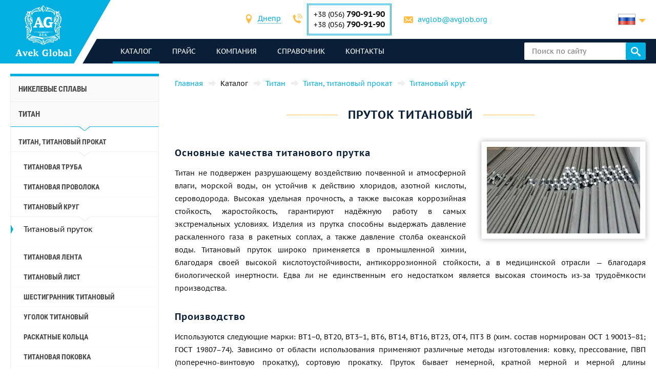

--- FILE ---
content_type: text/html; charset=UTF-8
request_url: https://avglob.org/prutok-titanoviy.html
body_size: 259968
content:

<!DOCTYPE HTML>
<html lang="ru">
	
<head data-language="ru" data-locale="ru_RU" data-vocabulary="/json/vocabulary/ru.json">
	<link rel="icon" href="/favicon.ico" type="image/x-icon"/>
	<link rel="shortcut icon" href="/favicon.ico" type="image/x-icon"/>

	<title>Купить титановый пруток по доступной цене от поставщика Авек Глобал</title>	<meta name="description" content="">
	
	<meta property="og:url" content="https://avglob.org/prutok-titanoviy.html"/>
	<meta property="og:type" content="website"/>
	<meta property="og:title" content="Купить титановый пруток по доступной цене от поставщика Авек Глобал"/>
	<meta property="og:description" content="Желаете купить титановый пруток по доступной цене от поставщика Авек Глобал? Мы гарантируем продукцию высокого качества и большой выбор металлопроката с доставкой по всему миру."/>
	<meta property="og:image" content="/img/avglob.svg"/>

	<meta http-equiv="Content-Type" content="text/html; charset=utf-8">
	<meta name="viewport" content="width=device-width, initial-scale=1.0">

			<link type="text/css" href="/grunt/css/all.min.css?1754394218" rel="stylesheet">
	
	<meta name="google-site-verification" content="h_ZiD8yecACXSDRKpRgkdrXiQgHVnAqL5-DNLwKG9lQ" />
<!-- Google analytics -->
<script>
  (function(i,s,o,g,r,a,m){i['GoogleAnalyticsObject']=r;i[r]=i[r]||function(){
  (i[r].q=i[r].q||[]).push(arguments)},i[r].l=1*new Date();a=s.createElement(o),
  m=s.getElementsByTagName(o)[0];a.async=1;a.src=g;m.parentNode.insertBefore(a,m)
  })(window,document,'script','https://www.google-analytics.com/analytics.js','ga');

  ga('create', 'UA-6034859-49', 'auto');
  ga('send', 'pageview');

</script>
<!-- End Google analytics -->
<meta name="yandex-verification" content="4613f99b582f9b72" />
<meta name="yandex-verification" content="4613f99b582f9b72" />
<!-- Yandex.Metrika counter -->
<script type="text/javascript">
    (function (d, w, c) {
        (w[c] = w[c] || []).push(function() {
            try {
                w.yaCounter31341008 = new Ya.Metrika({
                    id:31341008,
                    clickmap:true,
                    trackLinks:true,
                    accurateTrackBounce:true,
                    webvisor:true
                });
            } catch(e) { }
        });

        var n = d.getElementsByTagName("script")[0],
            s = d.createElement("script"),
            f = function () { n.parentNode.insertBefore(s, n); };
        s.type = "text/javascript";
        s.async = true;
        s.src = "https://mc.yandex.ru/metrika/watch.js";

        if (w.opera == "[object Opera]") {
            d.addEventListener("DOMContentLoaded", f, false);
        } else { f(); }
    })(document, window, "yandex_metrika_callbacks");
</script>
<noscript><div><img src="https://mc.yandex.ru/watch/31341008" style="position:absolute; left:-9999px;" alt="" /></div></noscript>
<!-- /Yandex.Metrika counter -->
	</head>
	<body>
		
		
		<header class="header">
			<div class="header-info">
				<div class="page-unit">
					<a href="#header-contacts" class="icon-phone media-contacts mobile-menu-item js-media-menu-item"></a>

					<div id="header-contacts" class="contacts mobile-toggle">
						
<form>
	<ul>
		<li>
			<span class="icon-location font-icon"></span>
			<select class="select-city select2-hidden-accessible">
									<option value="city26" selected="selected">Днепр</option>
        					<option value="city25">Берлин</option>
        					<option value="city32">Таллинн</option>
        			</select>
		</li>

					<li class="toggle-contacts visible contacts-city26">
				<div>
					<span class="icon-phone font-icon"></span>
					<div class="iblock phones">
													<div>+38 (056) <span class="number">790-91-90</span></div>
						
													<div>+38 (056)								<span class="number">790-91-90</span></div>
											</div>
				</div>

				<div>
					<span class="icon-letter font-icon"></span>
					<a href="javascript:void(0);" data-toggle="email" data-user="avglob" data-host="avglob.org"></a>				</div>
			</li>
    			<li class="toggle-contacts contacts-city25">
				<div>
					<span class="icon-phone font-icon"></span>
					<div class="iblock phones">
													<div>+49 (30) <span class="number">217-888-05</span></div>
						
											</div>
				</div>

				<div>
					<span class="icon-letter font-icon"></span>
					<a href="javascript:void(0);" data-toggle="email" data-user="info" data-host="avglob.de"></a>				</div>
			</li>
    			<li class="toggle-contacts contacts-city32">
				<div>
					<span class="icon-phone font-icon"></span>
					<div class="iblock phones">
													<div>+49 (30) <span class="number">217-888-05</span></div>
						
											</div>
				</div>

				<div>
					<span class="icon-letter font-icon"></span>
					<a href="javascript:void(0);" data-toggle="email" data-user="info" data-host="avglob.de"></a>				</div>
			</li>
    	</ul>
</form>

					</div>

					
<!--noindex-->
<div class="lng-switcher-wrapper">
	<div class="lng-switcher">
		<a href="#header-lng" class="current media-lng mobile-menu-item js-media-menu-item" title="Выберите язык">
			<span class="flag-icon flag-ru hide-mobile"></span>
			<span class="hide-desktop">ru</span>
		</a>
		<div id="header-lng" class="lng-list mobile-toggle">
			<ul>
				<li>
	<a href="https://avglob.org/prutok-titanoviy.html" title="ru">
		<span class="flag-icon flag-ru"></span>
		<span class="hide-mobile">ru</span>
		<span class="hide-desktop">ru</span>
	</a>
</li>			</ul>
		</div>
	</div>
</div>
<!--/noindex-->				</div>
			</div>

			<div class="header-menu">
				<div class="page-unit clearfix">
					<div class="logo-wrapper">
						<a class="site-logo" href="/">
							<img class="logo-img" alt="avglob.org" src="/img/avglob.svg" onerror="this.src = '/img/logo_7.png'">
							<img class="logo-img-980" alt="avglob.org" src="/img/mobile-logo.svg">
							<img class="logo-img-480" alt="avglob.org" src="/img/mobile-logo-2.svg">
						</a>
					</div>

					<nav class="fl">
	<a href="#header-menu" class="icon-menu_24 media-menu mobile-menu-item js-media-menu-item"></a>
	<ul id="header-menu" class="main-menu l-1 mobile-toggle">
		
<li id="js-catalog" class="parent active">
	<a class="link">каталог <span class="toggle-arr toggle-link"></span></a>

	<div class="desktop-menu">
		<ul class="submenu l-2"><li class="parent" id="category-1"><a href="/nikelevie-splavi.html">Никелевые сплавы <span class="toggle-arr toggle-link"></span></a><ul class="submenu l-3"><li class="parent" id="category-11"><a href="/nichrome.html">Нихром и фехраль <span class="toggle-arr toggle-link"></span></a><ul class="submenu l-4"><li class="parent" id="category-47"><a href="/nihromovaya-provoloka.html">Нихромовая проволока Х20Н80 <span class="toggle-arr toggle-link"></span></a><ul class="submenu l-5"><li id="category-323"><a href="/nihromovaya-lenta.html">Нихромовая лента, полоса </a></li><li class="parent" id="category-316"><a href="/ref-nichrome-ni80cr20.html">Нить нихромовая <span class="toggle-arr toggle-link"></span></a></li><li id="category-322"><a href="/nixromovaya-spiral.html">Нихромовая спираль </a></li><li id="category-321"><a href="/nixrom-v-izolyaczii.html">Нихром в изоляции </a></li><li id="category-2439"><a href="/provod-nihromovyy-h20n80.html">Провод нихромовый </a></li><li id="category-2440"><a href="/ploskiy-nihrom-plyushchenka-h20n80.html">Плоский нихром, плющенка </a></li></ul></li><li class="parent" id="category-1958"><a href="/ref-nichrome-ni60cr15.html">Нихромовая проволока Х15Н60 <span class="toggle-arr toggle-link"></span></a><ul class="submenu l-5"><li id="category-2441"><a href="/nihromovaya-lenta-shina-h15n60.html">Нихромовая лента, шина </a></li></ul></li><li id="category-2442"><a href="/nihromovaya-provoloka-hn70yu.html">Нихромовая проволока ХН70Ю </a></li><li id="category-325"><a href="/ref-fechral-cr23al5.html">Еврофехраль проволока, лента </a></li><li class="parent" id="category-49"><a href="/fehralevaya-provoloka.html">Фехралевая проволока х23ю5т <span class="toggle-arr toggle-link"></span></a><ul class="submenu l-5"><li id="category-324"><a href="/fehralevaya-lenta.html">Фехралевая лента Х23Ю5Т </a></li><li id="category-2443"><a href="/polosa-fehral-h23yu5t.html">Фехралевая полоса Х23Ю5Т </a></li><li id="category-2444"><a href="/spiral-fehral-h23yu5t.html">Фехралевая спираль х23ю5т </a></li><li id="category-2445"><a href="/ploskiy-fehral-plyushchenka.html">Плоский фехраль, плющенка х23ю5т </a></li></ul></li><li class="parent" id="category-48"><a href="/fehral.html">Фехралеевая лента х15ю5 <span class="toggle-arr toggle-link"></span></a><ul class="submenu l-5"><li id="category-326"><a href="/ref-fechral-cr15al5.html">Фехралевая проволока х15ю5 </a></li></ul></li><li id="category-2446"><a href="/fehralevaya-lenta-h13yu4.html">Фехралевая лента Х13Ю4 </a></li><li id="category-2447"><a href="/fehralevaya-provoloka-h27yu5t.html">Фехралевая проволока Х27Ю5Т </a></li><li id="category-2448"><a href="/kantal-d-provoloka-lenta.html">Проволока, лента Кантал Д </a></li></ul></li><li class="parent" id="category-50"><a href="/precizionnie-splavi.html">Прецизионные сплавы <span class="toggle-arr toggle-link"></span></a><ul class="submenu l-4"><li class="parent" id="category-1980"><a href="/np-2-truba.html">НП-2 труба <span class="toggle-arr toggle-link"></span></a><ul class="submenu l-5"><li id="category-1981"><a href="/np-2-provoloka.html">НП-2 проволока </a></li><li id="category-1982"><a href="/np-2-krug.html">НП-2 круг </a></li><li id="category-1983"><a href="/np-2-lenta.html">НП-2 лента </a></li><li id="category-1984"><a href="/np-2-list.html">НП-2 лист </a></li></ul></li><li id="category-816"><a href="/splav-np1a.html">Сплав НП1А </a></li><li id="category-2449"><a href="/16h.html">16Х </a></li><li id="category-2166"><a href="/splav-27kh.html">Сплав 27КХ </a></li><li class="parent" id="category-329"><a href="/29nk-truba.html">29НК <span class="toggle-arr toggle-link"></span></a><ul class="submenu l-5"><li id="category-1972"><a href="/29nk-list-lenta.html">29НК лист </a></li><li id="category-2450"><a href="/lenta-29nk.html">Лента 29нк </a></li><li id="category-2451"><a href="/provoloka-29nk.html">Проволока 29нк </a></li><li id="category-1969"><a href="/29nk-provoloka-krug.html">29НК круг </a></li></ul></li><li id="category-2167"><a href="/kupit-splav-32nk-vi-so-sklada-tel-38-056-790-91-90---elektrovek-stal.html">32НК- эп475-ви </a></li><li id="category-2168"><a href="/stal-32nkd.html">32НКД- эи630А </a></li><li id="category-2169"><a href="/splav-33nk.html">33НК - эп139 </a></li><li id="category-2452"><a href="/34nkmp-lenta-krug-splav.html">34НКМП </a></li><li class="parent" id="category-2170"><a href="/splav-36n.html">Сплав 36Н <span class="toggle-arr toggle-link"></span></a><ul class="submenu l-5"><li id="category-2453"><a href="/36n-splav-36-lenta.html">36н  лента </a></li><li id="category-2454"><a href="/36n-splav-36-list.html">36Н лист </a></li><li id="category-2455"><a href="/36n-splav-36-provoloka.html">36Н проволока </a></li><li id="category-2456"><a href="/36n-splav-36-krug.html">36н круг </a></li></ul></li><li id="category-2171"><a href="/splav-36knm.html">Сплав 36КНМ </a></li><li class="parent" id="category-330"><a href="/36nhtu-truba.html">Сплав 36НХТЮ <span class="toggle-arr toggle-link"></span></a><ul class="submenu l-5"><li id="category-1974"><a href="/36hntu-list-lenta.html">36НХТЮ лента </a></li><li id="category-2457"><a href="/36nhtyu-list.html">36НХТЮ лист </a></li><li id="category-2458"><a href="/36nhtyu-provoloka.html">36НХТЮ проволока </a></li><li id="category-1973"><a href="/36nhtu-provoloka-krug.html">36НХТЮ круг </a></li></ul></li><li class="parent" id="category-2173"><a href="/splav-36nhtyu5m.html">Сплав 36НХТЮ5М <span class="toggle-arr toggle-link"></span></a><ul class="submenu l-5"><li id="category-2459"><a href="/krug-provoloka-truba-36nhtyu5m.html">круг, проволока, труба </a></li></ul></li><li class="parent" id="category-2174"><a href="/splav-36nhtyu8m.html">Сплав 36НХТЮ8М <span class="toggle-arr toggle-link"></span></a><ul class="submenu l-5"><li id="category-2460"><a href="/krug-provoloka-truba-36nhtyu8m.html">Круг, проволока, труба 36нхтю8м </a></li></ul></li><li id="category-2176"><a href="/splav-38nkd.html">Сплав 38НКД </a></li><li class="parent" id="category-2177"><a href="/splav-40khnm.html">Сплав 40КХНМ <span class="toggle-arr toggle-link"></span></a><ul class="submenu l-5"><li id="category-2461"><a href="/list-40khnm.html">Лист 40кхнм </a></li><li id="category-2462"><a href="/provoloka-40khnm.html">Проволока 40КХНМ </a></li><li id="category-2463"><a href="/krug-40khnm.html">Круг 40КХНМ </a></li></ul></li><li id="category-2178"><a href="/splav-40hnyu-vi.html">Сплав 40ХНЮ-ВИ </a></li><li class="parent" id="category-2179"><a href="/splav-42n-42n-vi.html">Сплав 42Н, Инвар <span class="toggle-arr toggle-link"></span></a><ul class="submenu l-5"><li id="category-2464"><a href="/krug-provoloka-truba-42n.html">Круг, проволока, труба 42н </a></li></ul></li><li id="category-3622"><a href="/perminvar.html">Перминвар </a></li><li class="parent" id="category-2180"><a href="/splav-42nhtyu.html">Сплав 42НХТЮ <span class="toggle-arr toggle-link"></span></a><ul class="submenu l-5"><li id="category-2465"><a href="/42nhtyu-krug-provoloka-truba.html">Круг, проволока, труба </a></li></ul></li><li id="category-2181"><a href="/splav-44nhtyu.html">Сплав 44НХТЮ </a></li><li id="category-2182"><a href="/splav-45n.html">Сплав 45Н </a></li><li id="category-2183"><a href="/splav-45nht.html">Сплав 45НХТ </a></li><li id="category-2184"><a href="/splav-47nd.html">Сплав 47НД </a></li><li id="category-2185"><a href="/splav-47nhr.html">Сплав 47НХР </a></li><li class="parent" id="category-2186"><a href="/splav-49kf.html">Сплав 49КФ <span class="toggle-arr toggle-link"></span></a><ul class="submenu l-5"><li id="category-2466"><a href="/49kf-list.html">49КФ лист </a></li><li id="category-2467"><a href="/49kf-provoloka.html">49КФ проволока </a></li><li id="category-2468"><a href="/49kf-krug.html">49кф круг </a></li></ul></li><li id="category-2187"><a href="/splav-49k2f-49k2fa-vi.html">Сплав 49К2Ф, 49К2ФА-ВИ </a></li><li class="parent" id="category-331"><a href="/50n-truba.html">Сплав 50Н <span class="toggle-arr toggle-link"></span></a><ul class="submenu l-5"><li id="category-1976"><a href="/50n-list-lenta.html">50Н лист, лента </a></li><li id="category-1975"><a href="/50n-provoloka-krug.html">50Н проволока, круг пруток </a></li></ul></li><li id="category-2188"><a href="/splav-50np.html">Сплав 50НП </a></li><li id="category-2189"><a href="/splav-50nhs.html">Сплав 50НХС </a></li><li id="category-2190"><a href="/splav-52n.html">Сплав 52Н </a></li><li id="category-2469"><a href="/52k12f-lenta-krug-provoloka.html">52К12Ф </a></li><li id="category-2191"><a href="/splav-56dgnh.html">Сплав 56ДГНХ </a></li><li class="parent" id="category-1099"><a href="/68nhvktyu-vi--lenta.html">68НХВКТЮ <span class="toggle-arr toggle-link"></span></a><ul class="submenu l-5"><li id="category-2165"><a href="/68nhvktyu-vi-list.html">68НХВКТЮ - лист </a></li><li id="category-2163"><a href="/68nhvktyu-vi-provoloka.html">68НХВКТЮ проволока </a></li><li id="category-2162"><a href="/68nhvktyu-vi-krug.html">68НХВКТЮ круг </a></li></ul></li><li class="parent" id="category-332"><a href="/79nm-truba.html">79НМ <span class="toggle-arr toggle-link"></span></a><ul class="submenu l-5"><li id="category-1977"><a href="/79nm-provoloka-krug.html">79НМ проволока, круг, пруток </a></li><li id="category-1978"><a href="/79nm-list-lenta.html">79НМ лист, лента </a></li></ul></li><li id="category-2196"><a href="/splav-80nm.html">Сплав 80НМ </a></li><li id="category-2197"><a href="/splav-80nmv-vi.html">Сплав 80НМВ-ВИ </a></li><li id="category-2198"><a href="/splav-80nhs.html">Сплав 80НХС </a></li><li id="category-2470"><a href="/81nma-lenta-krug-provoloka.html">Сплав 81НМА </a></li><li class="parent" id="category-2471"><a href="/vidy-precizionnyh-splavov.html">Виды прецизионных сплавов <span class="toggle-arr toggle-link"></span></a><ul class="submenu l-5"><li id="category-2472"><a href="/magnitno-myagkie-splavy.html">Магнитно-мягкие сплавы </a></li><li id="category-2473"><a href="/magnitno-tvyordye-splavy.html">Магнитно-твёрдые сплавы </a></li><li id="category-2474"><a href="/splavy-s-zadannym-tklr.html">Сплавы с заданным ТКЛР </a></li><li id="category-2475"><a href="/splavy-s-zadannymi-svoystvami-uprugosti.html">Сплавы с заданными свойствами упругости </a></li><li id="category-2476"><a href="/sverhprovodyashchie-splavy.html">Сверхпроводящие сплавы </a></li></ul></li><li id="category-2477"><a href="/termobimetally.html">Термобиметаллы </a></li><li class="parent" id="category-2478"><a href="/truba-precizionnaya.html">Труба прецизионная <span class="toggle-arr toggle-link"></span></a><ul class="submenu l-5"><li id="category-2479"><a href="/provoloka-precizionnaya.html">Проволока прецизионная </a></li><li id="category-2480"><a href="/krug-precizionnyy.html">Круг прецизионный </a></li><li id="category-2481"><a href="/lenta-precizionnaya.html">Лента прецизионная </a></li><li id="category-2482"><a href="/list-precizionnyy.html">Лист прецизионный </a></li></ul></li></ul></li><li class="parent" id="category-2483"><a href="/precizionnye-splavy-din-en.html">Прецизионные сплавы Din, En <span class="toggle-arr toggle-link"></span></a><ul class="submenu l-4"><li class="parent" id="category-869"><a href="/invar-36.html">Инвар 36 <span class="toggle-arr toggle-link"></span></a><ul class="submenu l-5"><li id="category-2484"><a href="/list-lenta-invar-36.html">Лист, лента инвар 36 </a></li><li id="category-2485"><a href="/krug-prutok-provoloka-invar-36.html">Круг, пруток, проволока инвар 36 </a></li></ul></li><li class="parent" id="category-873"><a href="/ni-span.html">Элинвар® - NiSpan c902® <span class="toggle-arr toggle-link"></span></a><ul class="submenu l-5"><li id="category-2486"><a href="/krug-provoloka-truba-elinvar.html">Круг, проволока, труба </a></li></ul></li><li class="parent" id="category-871"><a href="/kovar.html">Ковар <span class="toggle-arr toggle-link"></span></a><ul class="submenu l-5"><li id="category-2487"><a href="/provoloka-krug-prutok-kovar.html">Проволока, круг, пруток </a></li><li id="category-2488"><a href="/list-lenta-kovar.html">Лист, лента </a></li></ul></li><li class="parent" id="category-2490"><a href="/nikel-270.html">Никель 270 <span class="toggle-arr toggle-link"></span></a><ul class="submenu l-5"><li id="category-2491"><a href="/list-lenta-nikel-270.html">Лист, лента никель 270 </a></li></ul></li><li class="parent" id="category-838"><a href="/nickel-201.html">Никель 201 <span class="toggle-arr toggle-link"></span></a><ul class="submenu l-5"><li id="category-2492"><a href="/provoloka-krug-prutok-nikel-201.html">Проволока, круг, пруток </a></li><li id="category-2493"><a href="/list-lenta-nikel-201.html">Лист, лента </a></li></ul></li><li class="parent" id="category-837"><a href="/nickel-200.html">Никель 200 <span class="toggle-arr toggle-link"></span></a><ul class="submenu l-5"><li id="category-2494"><a href="/krug-provoloka-truba-nikel-200.html">Круг, проволока, труба </a></li></ul></li><li class="parent" id="category-870"><a href="/invar-42.html">Нило 42 <span class="toggle-arr toggle-link"></span></a><ul class="submenu l-5"><li id="category-2495"><a href="/krug-provoloka-truba-nilo-42.html">Круг, проволока, труба </a></li></ul></li><li class="parent" id="category-2496"><a href="/magnifer-50.html">Магнифер 50 <span class="toggle-arr toggle-link"></span></a><ul class="submenu l-5"><li id="category-2497"><a href="/krug-provoloka-truba-magnifer-50.html">Круг, проволока, труба </a></li></ul></li><li class="parent" id="category-2498"><a href="/mumetal-80-permalloy.html">Mumetal  80 пермаллой <span class="toggle-arr toggle-link"></span></a><ul class="submenu l-5"><li id="category-2499"><a href="/krug-provoloka-truba-Mumetal-80.html">Круг, проволока, труба </a></li></ul></li><li class="parent" id="category-2500"><a href="/permendyur-49.html">Пермендюр 49 <span class="toggle-arr toggle-link"></span></a><ul class="submenu l-5"><li id="category-2501"><a href="/krug-provoloka-truba-permendyur-49.html">Круг, проволока, труба </a></li></ul></li><li class="parent" id="category-2502"><a href="/splav-45.html">Сплав 45 <span class="toggle-arr toggle-link"></span></a><ul class="submenu l-5"><li id="category-2503"><a href="/krug-provoloka-truba-splav-45.html">Круг, проволока, труба </a></li></ul></li><li id="category-2504"><a href="/magnitno-myagkie-splavy.html">Магнитно-мягкие сплавы </a></li><li id="category-2505"><a href="/magnitno-tverdye-splavy.html">Магнитно-твердые сплавы </a></li><li id="category-2506"><a href="/dlya-uprugih-elementov-precizionnye-splavy.html">Для упругих элементов прецизионные сплавы </a></li><li id="category-2507"><a href="/s-zadanym-tklr-splavy-se-alloys.html">C заданным ТКЛР сплавы </a></li></ul></li><li class="parent" id="category-51"><a href="/specstal-ru.html">Стали ХН32Т - ХН78Т <span class="toggle-arr toggle-link"></span></a><ul class="submenu l-4"><li id="category-750"><a href="/hn28vmab-truba-krug.html">ХН28ВМАБ </a></li><li id="category-751"><a href="/hn30mdb-truba-krug.html">ХН30МДБ </a></li><li class="parent" id="category-1990"><a href="/hn32t-truba.html">ХН32Т <span class="toggle-arr toggle-link"></span></a><ul class="submenu l-5"><li id="category-1991"><a href="/hn32t-provoloka.html">ХН32Т проволока </a></li><li id="category-1992"><a href="/hn32t-krug.html">ХН32Т круг </a></li><li id="category-1993"><a href="/hn32t-lenta.html">ХН32Т лента </a></li><li id="category-1994"><a href="/hn32t-list.html">ХН32Т лист </a></li></ul></li><li id="category-2209"><a href="/splav-hn35vb-vd-id.html">ХН35ВБ </a></li><li class="parent" id="category-1995"><a href="/xn35vt-provoloka-krug-prutok.html">ХН35ВТ <span class="toggle-arr toggle-link"></span></a><ul class="submenu l-5"><li id="category-1996"><a href="/xn35vt-list-lenta-folga.html">ХН35ВТ лист, лента, фольга </a></li></ul></li><li id="category-761"><a href="/hn35vtu-truba-krug.html">ХН35ВТЮ </a></li><li class="parent" id="category-1997"><a href="/hn38vt-provoloka-krug-prutok.html">ХН38ВТ <span class="toggle-arr toggle-link"></span></a><ul class="submenu l-5"><li id="category-1998"><a href="/hn38vt-list-lenta-folga.html">Лист, лента </a></li></ul></li><li id="category-818"><a href="/splav-xn40mdb-vi.html">ХН40МДБ </a></li><li id="category-819"><a href="/splav-xn40mdtyu.html">ХН40МДТЮ </a></li><li class="parent" id="category-765"><a href="/hn45u-truba.html">ХН45Ю <span class="toggle-arr toggle-link"></span></a><ul class="submenu l-5"><li id="category-1999"><a href="/hn45u-provoloka-krug-prutok.html">Проволока, круг, пруток </a></li><li id="category-2000"><a href="/hn45u-list-lenta-folga.html">Лист, лента </a></li></ul></li><li id="category-768"><a href="/hn45mvtubr-truba-krug.html">ХН45МВТЮБР </a></li><li id="category-769"><a href="/hn50mvtub-truba-krug.html">ХН50МВТЮБ </a></li><li id="category-2210"><a href="/splav-hn50vmtyubk-id.html">ХН50ВМТЮБК </a></li><li id="category-770"><a href="/hn50mvktur-truba-krug.html">ХН50МВКТЮР </a></li><li id="category-2211"><a href="/splav-hn55vmtkyu.html">ХН55ВМТКЮ </a></li><li id="category-2212"><a href="/splav-hn55mbyu-vd.html">ХН55МБЮ </a></li><li id="category-771"><a href="/hn56vmku-truba-krug.html">ХН56ВМКЮ </a></li><li id="category-772"><a href="/hn56vmtu-truba-krug.html">ХН56ВМТЮ </a></li><li id="category-2213"><a href="/splav-hn56mbyud.html">ХН56МБЮД </a></li><li id="category-2214"><a href="/splav-xn58v.html">ХН58В </a></li><li id="category-2215"><a href="/splav-hn60vmtyur.html">ХН60ВМТЮР </a></li><li class="parent" id="category-2001"><a href="/hn60vt-truba.html">ХН60ВТ <span class="toggle-arr toggle-link"></span></a><ul class="submenu l-5"><li id="category-2002"><a href="/hn60vt-provoloka.html">Проволока </a></li><li id="category-2003"><a href="/hn60vt-krug.html">Круг </a></li><li id="category-2004"><a href="/hn60vt-lenta.html">Лента </a></li><li id="category-2005"><a href="/601-list.html">Лист </a></li></ul></li><li id="category-2216"><a href="/splav-hn60m.html">ХН60М </a></li><li id="category-2217"><a href="/splav-hn60yu.html">ХН60Ю </a></li><li id="category-780"><a href="/hn62vmut-truba-krug.html">ХН62ВМЮТ </a></li><li id="category-2219"><a href="/splav-hn62mvkyu.html">ХН62МВКЮ </a></li><li id="category-821"><a href="/splav-xn63mb.html">ХН63МБ </a></li><li class="parent" id="category-2006"><a href="/hn65mv-truba.html">ХН65МВ <span class="toggle-arr toggle-link"></span></a><ul class="submenu l-5"><li id="category-2007"><a href="/hn65mv-provoloka.html">Проволока </a></li><li id="category-2008"><a href="/hn65mv-krug.html">Круг </a></li><li id="category-2009"><a href="/hn65mv-lenta.html">Лента </a></li><li id="category-2010"><a href="/hn65mv-list.html">Лист </a></li></ul></li><li id="category-2508"><a href="/hn65vmtyu.html">ХН65ВМТЮ </a></li><li id="category-787"><a href="/hn67mvtu-truba-krug.html">ХН67МВТЮ </a></li><li id="category-788"><a href="/hn68vktu-truba-krug.html">ХН68ВКТЮ </a></li><li id="category-789"><a href="/xn68vmtyuk.html">ХН68ВМТЮК-вд </a></li><li id="category-2509"><a href="/hn70vmtyu.html">ХН70ВМТЮ </a></li><li class="parent" id="category-790"><a href="/xn70yu-truba.html">ХН70Ю <span class="toggle-arr toggle-link"></span></a><ul class="submenu l-5"><li id="category-2011"><a href="/xn70yu-provoloka-krug-prutok.html">Проволока, круг, пруток </a></li><li id="category-2012"><a href="/xn70yu-list-lenta-folga.html">Лист, лента </a></li></ul></li><li id="category-793"><a href="/hn73mbtu-truba-krug.html">ХН73МБТЮ </a></li><li class="parent" id="category-2013"><a href="/hn75mbtu-truba.html">ХН75МБТЮ <span class="toggle-arr toggle-link"></span></a><ul class="submenu l-5"><li id="category-2014"><a href="/hn75mbtu-provoloka.html">ХН75МБТЮ проволока </a></li><li id="category-2015"><a href="/hn75mbtu-krug.html">ХН75МБТЮ круг </a></li><li id="category-2016"><a href="/hn75mbtu-lenta.html">ХН75МБТЮ лента </a></li><li id="category-2017"><a href="/hn75mbtu-list.html">ХН75МБТЮ лист </a></li></ul></li><li id="category-2222"><a href="/splav-hn75tbyu.html">ХН75ТБЮ </a></li><li id="category-2223"><a href="/splav-hn77tyu.html">ХН77ТЮ </a></li><li class="parent" id="category-2018"><a href="/hn77tur-truba.html">ХН77ТЮР <span class="toggle-arr toggle-link"></span></a><ul class="submenu l-5"><li id="category-2019"><a href="/hn77tur-provoloka.html">ХН77ТЮР проволока </a></li><li id="category-2020"><a href="/772.html">ХН77ТЮР круг </a></li><li id="category-2021"><a href="/hn77tur-letna.html">ХН77ТЮР лента </a></li><li id="category-2022"><a href="/hn77tur-list.html">ХН77ТЮР лист </a></li></ul></li><li class="parent" id="category-2023"><a href="/HN78T-truba.html">ХН78Т <span class="toggle-arr toggle-link"></span></a><ul class="submenu l-5"><li id="category-2024"><a href="/HN78T-provoloka.html">ХН78Т проволока </a></li><li id="category-2025"><a href="/HN78T-krug.html">ХН78Т круг </a></li><li id="category-2026"><a href="/HN78T-lenta.html">ХН78Т лента </a></li><li id="category-2027"><a href="/HN78T-list.html">ХН78Т лист </a></li></ul></li><li id="category-2224"><a href="/splav-hn80tbyu.html">ХН80ТБЮ </a></li><li id="category-814"><a href="/splav-n65m-vi.html">Н65М </a></li><li id="category-815"><a href="/splav-n70mfv-vi.html">Н70МФВ </a></li></ul></li><li class="parent" id="category-52"><a href="/monel-hastelloy-inconel.html">Инколой, инконель, нимоник, хастелой, haynes <span class="toggle-arr toggle-link"></span></a><ul class="submenu l-4"><li class="parent" id="category-2510"><a href="/inkoloy-20.html">Инколой 20 <span class="toggle-arr toggle-link"></span></a><ul class="submenu l-5"><li id="category-2511"><a href="/list-lenta-inkoloy-20.html">Лист, лента </a></li></ul></li><li class="parent" id="category-877"><a href="/incoloy-330.html">Никрофер 3718 <span class="toggle-arr toggle-link"></span></a><ul class="submenu l-5"><li id="category-2512"><a href="/list-lenta-nikrofer-3718.html">Лист, лента </a></li></ul></li><li class="parent" id="category-2513"><a href="/splav-333.html">Сплав 333® <span class="toggle-arr toggle-link"></span></a><ul class="submenu l-5"><li id="category-2514"><a href="/list-lenta-cplav-333.html">Лист, лента </a></li></ul></li><li id="category-865"><a href="/waspalloy.html">Waspalloy </a></li><li class="parent" id="category-2515"><a href="/brightray-c.html">Brightray C® <span class="toggle-arr toggle-link"></span></a><ul class="submenu l-5"><li id="category-2516"><a href="/list-lenta-brightray-c.html">Лист, лента </a></li></ul></li><li class="parent" id="category-854"><a href="/incoloy-800.html">Инколой 800® <span class="toggle-arr toggle-link"></span></a><ul class="submenu l-5"><li id="category-2517"><a href="/provoloka-krug-prutok-inkoloy-800.html">Проволока, круг, пруток </a></li><li id="category-2518"><a href="/list-lenta-inkoloy-800.html">Лист, лента инколой </a></li></ul></li><li class="parent" id="category-855"><a href="/incoloy-825.html">Инколой 825® <span class="toggle-arr toggle-link"></span></a><ul class="submenu l-5"><li id="category-2519"><a href="/provoloka-krug-prutok-inkoloy-825.html">Проволока, круг, пруток </a></li><li id="category-2520"><a href="/list-lenta-inkoloy-825.html">Лист, лента </a></li></ul></li><li class="parent" id="category-2521"><a href="/inkoloy-901.html">Инколой 901® <span class="toggle-arr toggle-link"></span></a><ul class="submenu l-5"><li id="category-2522"><a href="/list-lenta-inkoloy-901.html">Лист, лента </a></li></ul></li><li class="parent" id="category-2523"><a href="/inkoloy-925.html">Инколой 925 <span class="toggle-arr toggle-link"></span></a><ul class="submenu l-5"><li id="category-2524"><a href="/list-lenta-inkoloy-925.html">Лист, лента </a></li></ul></li><li id="category-2525"><a href="/inkoloy-ds.html">Инколой DS </a></li><li class="parent" id="category-847"><a href="/inconel-600.html">Инконель 600 <span class="toggle-arr toggle-link"></span></a><ul class="submenu l-5"><li id="category-2526"><a href="/provoloka-krug-prutok-inkonel-600.html">Проволока, круг, пруток </a></li><li id="category-2527"><a href="/list-lenta-inkonel-600.html">Лист, лента </a></li></ul></li><li class="parent" id="category-848"><a href="/inconel-601.html">Инконель 601 <span class="toggle-arr toggle-link"></span></a><ul class="submenu l-5"><li id="category-2528"><a href="/provoloka-krug-prutok-inkonel-601.html">Проволока, круг, пруток </a></li><li id="category-2529"><a href="/list-lenta-inkonel-601.html">Лист, лента </a></li></ul></li><li class="parent" id="category-2530"><a href="/inkonel-602-ca.html">Инконель 602 CA <span class="toggle-arr toggle-link"></span></a><ul class="submenu l-5"><li id="category-2531"><a href="/list-lenta-inkonel-602-ca.html">Лист, лента </a></li></ul></li><li class="parent" id="category-849"><a href="/inconel-617.html">Инконель 617 <span class="toggle-arr toggle-link"></span></a><ul class="submenu l-5"><li id="category-2532"><a href="/list-lenta-inkonel-617.html">Лист, лента </a></li></ul></li><li class="parent" id="category-850"><a href="/inconel-625.html">Инконель 625 <span class="toggle-arr toggle-link"></span></a><ul class="submenu l-5"><li id="category-2533"><a href="/provoloka-krug-prutok-inkonel-625.html">Проволока, круг, пруток </a></li><li id="category-2534"><a href="/list-lenta-inkonel-625.html">Лист, лента инконель </a></li></ul></li><li class="parent" id="category-2535"><a href="/inkonel-686.html">Инконель 686 <span class="toggle-arr toggle-link"></span></a><ul class="submenu l-5"><li id="category-2536"><a href="/list-lenta-inkonel-686.html">Лист, лента </a></li></ul></li><li class="parent" id="category-2537"><a href="/inkonel-693.html">Инконель 693 <span class="toggle-arr toggle-link"></span></a><ul class="submenu l-5"><li id="category-2538"><a href="/list-lenta-inkonel-693.html">Лист, лента </a></li></ul></li><li class="parent" id="category-880"><a href="/inconel-706i.html">Инконель 706 <span class="toggle-arr toggle-link"></span></a><ul class="submenu l-5"><li id="category-2539"><a href="/list-lenta-inkonel-706.html">Лист, лента </a></li></ul></li><li class="parent" id="category-851"><a href="/inconel-718.html">Инконель 718 <span class="toggle-arr toggle-link"></span></a><ul class="submenu l-5"><li id="category-2540"><a href="/provoloka-krug-prutok-inkonel-718.html">Проволока, круг, пруток </a></li><li id="category-2541"><a href="/list-lenta-inkonel-718.html">Лист, лента </a></li></ul></li><li class="parent" id="category-2542"><a href="/inkonel-725.html">Инконель 725 <span class="toggle-arr toggle-link"></span></a><ul class="submenu l-5"><li id="category-2543"><a href="/list-lenta-inkonel-725.html">Лист, лента </a></li></ul></li><li class="parent" id="category-2544"><a href="/inkonel-738.html">Инконель 738 <span class="toggle-arr toggle-link"></span></a><ul class="submenu l-5"><li id="category-2545"><a href="/list-lenta-inkonel-738.html">Лист, лента </a></li></ul></li><li class="parent" id="category-2546"><a href="/inkonel-792.html">Инконель 792 <span class="toggle-arr toggle-link"></span></a><ul class="submenu l-5"><li id="category-2547"><a href="/list-lenta-inkonel-792.html">Лист, лента </a></li></ul></li><li class="parent" id="category-2548"><a href="/inkonel-939.html">Инконель 939 <span class="toggle-arr toggle-link"></span></a><ul class="submenu l-5"><li id="category-2549"><a href="/list-lenta-inkonel-939.html">Лист, лента </a></li></ul></li><li class="parent" id="category-852"><a href="/inconel-750.html">Инконель 750 <span class="toggle-arr toggle-link"></span></a><ul class="submenu l-5"><li id="category-2550"><a href="/list-lenta-inkonel-h-750.html">Лист, лента </a></li></ul></li><li class="parent" id="category-2551"><a href="/inkonel-hn.html">Инконель HX® <span class="toggle-arr toggle-link"></span></a><ul class="submenu l-5"><li id="category-2552"><a href="/inkonel-nh-list.html">Лист, лента </a></li></ul></li><li class="parent" id="category-2553"><a href="/incotherm.html">Incotherm <span class="toggle-arr toggle-link"></span></a><ul class="submenu l-5"><li id="category-2554"><a href="/list-lenta-incotherm.html">Лист, лента </a></li></ul></li><li class="parent" id="category-2555"><a href="/incotest.html">Incotest <span class="toggle-arr toggle-link"></span></a><ul class="submenu l-5"><li id="category-2556"><a href="/list-lenta-incotest.html">Лист, лента </a></li></ul></li><li id="category-874"><a href="/jethete-m152.html">Jethete M152 </a></li><li id="category-868"><a href="/kobalt-6b.html">Кобальт 6B </a></li><li id="category-859"><a href="/maraging-250.html">Maraging 250 </a></li><li id="category-860"><a href="/maraging-300.html">Maraging 300 </a></li><li id="category-861"><a href="/maraging-350.html">Maraging 350 </a></li><li id="category-866"><a href="/mp35n.html">MP35N </a></li><li id="category-867"><a href="/mp159.html">MP159 </a></li><li id="category-862"><a href="/rene-41.html">Рене 41 </a></li><li id="category-863"><a href="/multimet-n155.html">Multimet N155 </a></li><li class="parent" id="category-2557"><a href="/nikrofer-5923-hmo.html">Никрофер 5923 hMo <span class="toggle-arr toggle-link"></span></a><ul class="submenu l-5"><li id="category-2558"><a href="/nikrofer-5923-list-lenta.html">Лист, лента </a></li></ul></li><li class="parent" id="category-2559"><a href="/nikrofer-6030.html">Никрофер 6030® <span class="toggle-arr toggle-link"></span></a><ul class="submenu l-5"><li id="category-2560"><a href="/list-lenta-nikrofer-6030.html">Лист, лента </a></li></ul></li><li class="parent" id="category-2561"><a href="/nitronik-40.html">Нитроник 40® <span class="toggle-arr toggle-link"></span></a><ul class="submenu l-5"><li id="category-2562"><a href="/list-lenta-nitronik-40.html">Лист, лента </a></li></ul></li><li class="parent" id="category-2563"><a href="/nitronik-50.html">Нитроник 50 <span class="toggle-arr toggle-link"></span></a><ul class="submenu l-5"><li id="category-2564"><a href="/provoloka-krug-prutok-nitronik-50.html">Проволока, круг, пруток </a></li><li id="category-2565"><a href="/list-lenta-nitronik-50.html">Лист, лента </a></li></ul></li><li class="parent" id="category-2566"><a href="/nitronik-60.html">Нитроник 60® <span class="toggle-arr toggle-link"></span></a><ul class="submenu l-5"><li id="category-2567"><a href="/provoloka-krug-prutok-nitronik-60.html">Проволока, круг, пруток </a></li><li id="category-2568"><a href="/list-lenta-nitronik-60.html">Лист, лента </a></li></ul></li><li class="parent" id="category-2569"><a href="/nitronik-75.html">Нитроник 75 <span class="toggle-arr toggle-link"></span></a><ul class="submenu l-5"><li id="category-2570"><a href="/provoloka-krug-prutok-nitronik-75.html">Проволока, круг, пруток </a></li><li id="category-2571"><a href="/list-lenta-nitronik-75.html">Лист, лента </a></li></ul></li><li class="parent" id="category-2572"><a href="/nimonik-80a.html">Нимоник 80а <span class="toggle-arr toggle-link"></span></a><ul class="submenu l-5"><li id="category-2573"><a href="/provoloka-krug-prutok-nimonik-80a.html">Проволока, круг, пруток </a></li><li id="category-2574"><a href="/list-lenta-nimonik-80a.html">Лист, лента </a></li></ul></li><li class="parent" id="category-2575"><a href="/nimonik-90.html">Нимоник 90 <span class="toggle-arr toggle-link"></span></a><ul class="submenu l-5"><li id="category-2576"><a href="/provoloka-krug-prutok-nimonik-90.html">Проволока, круг, пруток </a></li><li id="category-2577"><a href="/list-lenta-nimonik-90.html">Лист, лента </a></li></ul></li><li class="parent" id="category-2578"><a href="/nimonik-263.html">Нимоник 263 <span class="toggle-arr toggle-link"></span></a><ul class="submenu l-5"><li id="category-2579"><a href="/list-lenta-nimonik-263.html">Лист, лента </a></li></ul></li><li class="parent" id="category-864"><a href="/haynes-25.html">Haynes 25 <span class="toggle-arr toggle-link"></span></a><ul class="submenu l-5"><li id="category-2580"><a href="/list-lenta-haynes-25.html">Лист, лента </a></li></ul></li><li class="parent" id="category-839"><a href="/haynes-188.html">Haynes 188 <span class="toggle-arr toggle-link"></span></a><ul class="submenu l-5"><li id="category-2581"><a href="/list-lenta-haynes-188.html">Лист, лента </a></li></ul></li><li class="parent" id="category-2582"><a href="/Haynes-230.html">Haynes 230 <span class="toggle-arr toggle-link"></span></a><ul class="submenu l-5"><li id="category-2583"><a href="/list-lenta-haynes-230.html">Лист, лента </a></li></ul></li><li class="parent" id="category-857"><a href="/hastelloy-b2.html">Хастеллой b2 <span class="toggle-arr toggle-link"></span></a><ul class="submenu l-5"><li id="category-2584"><a href="/list-lenta-haselloy-b2.html">Лист, лента </a></li></ul></li><li class="parent" id="category-2585"><a href="/hastelloy-b3.html">Хастеллой b3 <span class="toggle-arr toggle-link"></span></a><ul class="submenu l-5"><li id="category-2586"><a href="/provoloka-krug-prutok-hastelloy-b3.html">Проволока, круг, пруток </a></li><li id="category-2587"><a href="/list-lenta-hastelloy-b3.html">Лист, лента </a></li></ul></li><li class="parent" id="category-2588"><a href="/hastelloy-c4.html">Хастеллой c4 <span class="toggle-arr toggle-link"></span></a><ul class="submenu l-5"><li id="category-2589"><a href="/provoloka-krug-prutok-hastelloy-c4.html">Проволока, круг, пруток </a></li><li id="category-2590"><a href="/list-lenta-hastelloy-c4.html">Лист, лента </a></li></ul></li><li class="parent" id="category-853"><a href="/hastelloy-c22.html">Хастеллой c22 <span class="toggle-arr toggle-link"></span></a><ul class="submenu l-5"><li id="category-2591"><a href="/provoloka-krug-prutok-hastelloy-c22.html">Проволока, круг, пруток </a></li><li id="category-2592"><a href="/list-lenta-hastelloy-c22.html">Лист, лента </a></li></ul></li><li class="parent" id="category-856"><a href="/hastelloy-c276.html">Хастеллой C-276 <span class="toggle-arr toggle-link"></span></a><ul class="submenu l-5"><li id="category-2593"><a href="/provoloka-krug-prutok-hastelloy-c-276.html">Проволока, круг, пруток </a></li><li id="category-2594"><a href="/list-lenta-hastelloy-C-276.html">Лист, лента </a></li></ul></li><li class="parent" id="category-2595"><a href="/hastelloy-c2000.html">Хастеллой C2000 <span class="toggle-arr toggle-link"></span></a><ul class="submenu l-5"><li id="category-2596"><a href="/list-lentu-iz-splava-hastelloy-s2000.html">Лист, лента </a></li></ul></li><li class="parent" id="category-2597"><a href="/hastelloy-3.html">Хастеллой 3 <span class="toggle-arr toggle-link"></span></a><ul class="submenu l-5"><li id="category-2598"><a href="/list-lenta-hastelloy-3.html">Лист, лента </a></li></ul></li><li class="parent" id="category-858"><a href="/hastelloy-x.html">Хастеллой x <span class="toggle-arr toggle-link"></span></a><ul class="submenu l-5"><li id="category-2599"><a href="/provoloka-krug-prutok-hastelloy-x.html">Проволока, круг, пруток </a></li><li id="category-2600"><a href="/list-lenta-hastelloy-x.html">Лист, лента </a></li></ul></li><li class="parent" id="category-2601"><a href="/udimet-500.html">Удимет 500 <span class="toggle-arr toggle-link"></span></a><ul class="submenu l-5"><li id="category-2602"><a href="/list-lenta-udimet-500.html">Лист, лента </a></li></ul></li><li class="parent" id="category-2603"><a href="/udimet-720.html">Удимет 720 <span class="toggle-arr toggle-link"></span></a><ul class="submenu l-5"><li id="category-2604"><a href="/list-lenta-udimet-720.html">Лист, лента </a></li></ul></li></ul></li><li class="parent" id="category-153"><a href="/neisilber-manganin-melchior.html">Медно-никелевые сплавы <span class="toggle-arr toggle-link"></span></a><ul class="submenu l-4"><li id="category-618"><a href="/kunial.html">Куниаль </a></li><li id="category-621"><a href="/provoloka-panch-11.html">ПАНЧ-11 </a></li><li class="parent" id="category-620"><a href="/nejzilber.html">Нейзильбер <span class="toggle-arr toggle-link"></span></a><ul class="submenu l-5"><li id="category-2605"><a href="/provoloka-krug-prutok-neyzilber.html">Проволока, круг, пруток </a></li></ul></li><li id="category-619"><a href="/manganin.html">Манганин </a></li><li class="parent" id="category-2606"><a href="/melhior-mnzh30-1-1.html">Мельхиор Мнж30-1-1 <span class="toggle-arr toggle-link"></span></a><ul class="submenu l-5"><li id="category-2607"><a href="/provoloka-krug-prutok-melhior-mnzh30-1-1.html">Проволока, круг, пруток </a></li></ul></li><li class="parent" id="category-2608"><a href="/melhior-mn19.html">Мельхиор Мн19 <span class="toggle-arr toggle-link"></span></a><ul class="submenu l-5"><li id="category-2609"><a href="/provoloka-krug-prutok-melhior-mn19.html">Проволока, круг, пруток </a></li></ul></li><li id="category-2610"><a href="/mnzh-5-1.html">Мнж 5-1 </a></li><li id="category-2611"><a href="/mn25.html">Мн25 </a></li><li id="category-622"><a href="/provoloka-mnzhkt.html">Проволока МНЖКТ </a></li><li id="category-2612"><a href="/medno-nikelevye-splavy-din-en.html">Медно-никелевые сплавы Din, En </a></li><li class="parent" id="category-840"><a href="/monel-truba.html">Монель 400 <span class="toggle-arr toggle-link"></span></a><ul class="submenu l-5"><li id="category-2028"><a href="/monel-krug-provoloka-prutok.html">Проволока, круг, пруток </a></li><li id="category-2029"><a href="/monel-list-lenta-folga.html">Лист, лента </a></li></ul></li><li id="category-844"><a href="/monel-405.html">Монель R-405 </a></li><li id="category-845"><a href="/monel-500.html">Монель к-500 </a></li><li class="parent" id="category-2613"><a href="/cum10.html">CuNi10 <span class="toggle-arr toggle-link"></span></a><ul class="submenu l-5"><li id="category-2614"><a href="/krug-provoloka-truba-CuNi10-alloy-25.html">Круг, проволока, труба </a></li></ul></li><li class="parent" id="category-2615"><a href="/Alloy-24.html">CuNi30 <span class="toggle-arr toggle-link"></span></a><ul class="submenu l-5"><li id="category-2616"><a href="/krug-provoloka-truba-Alloy-24.html">Круг, проволока, труба </a></li></ul></li><li class="parent" id="category-2617"><a href="/mnzhmc10-1-1-list-lenta.html">МНЖМц10-1-1 <span class="toggle-arr toggle-link"></span></a><ul class="submenu l-5"><li id="category-2618"><a href="/krug-provoloka-truba-mnzhmc10-1-1.html">Круг, проволока, труба </a></li></ul></li><li class="parent" id="category-2619"><a href="/truba-medno-nikelevaya.html">Труба медно-никелевая <span class="toggle-arr toggle-link"></span></a><ul class="submenu l-5"><li id="category-2620"><a href="/provoloka-medno-nikelevaya.html">Проволока медно-никелевая </a></li><li id="category-2621"><a href="/krug-medno-nikelevyy.html">Круг медно-никелевый </a></li><li id="category-2622"><a href="/lenta-medno-nikelevaya.html">Лента медно-никелевая </a></li><li id="category-2623"><a href="/list-medno-nikelevyy.html">Лист медно-никелевый </a></li></ul></li></ul></li><li class="parent" id="category-13"><a href="/termoparnaya-provoloka.html">Термопарная проволока <span class="toggle-arr toggle-link"></span></a><ul class="submenu l-4"><li class="parent" id="category-55"><a href="/alumel.html">Алюмель <span class="toggle-arr toggle-link"></span></a><ul class="submenu l-5"><li id="category-2624"><a href="/lenta-alyumel.html">Лента алюмель </a></li></ul></li><li class="parent" id="category-56"><a href="/chromel.html">Хромель <span class="toggle-arr toggle-link"></span></a><ul class="submenu l-5"><li id="category-2625"><a href="/hromel-lenta.html">Хромель лента </a></li></ul></li><li class="parent" id="category-57"><a href="/kopel.html">Копель <span class="toggle-arr toggle-link"></span></a><ul class="submenu l-5"><li id="category-2626"><a href="/kopel-lenta.html">Копель лента </a></li></ul></li><li class="parent" id="category-58"><a href="/konstantan.html">Константан <span class="toggle-arr toggle-link"></span></a><ul class="submenu l-5"><li id="category-2627"><a href="/konstantan-lenta.html">Константан лента </a></li></ul></li><li class="parent" id="category-59"><a href="/vr5-vr20.html">Вр5 вольфрам рениевая проволока термопарная <span class="toggle-arr toggle-link"></span></a><ul class="submenu l-5"><li id="category-2628"><a href="/vr20-volfram-renievaya-pruzhinnaya-provoloka.html">Вр20 вольфрам рениевая проволока </a></li><li id="category-2629"><a href="/vr27-vp-volfram-renievaya-provoloka.html">Вр27-вп вольфрам рениевая проволока </a></li></ul></li></ul></li></ul></li><li class="parent" id="category-2630"><a href="/titan.html">Титан <span class="toggle-arr toggle-link"></span></a><ul class="submenu l-3"><li class="parent" id="category-15"><a href="/titanium.html">Титан, титановый прокат <span class="toggle-arr toggle-link"></span></a><ul class="submenu l-4"><li id="category-71"><a href="/titan-truba.html">Титановая труба </a></li><li class="parent" id="category-72"><a href="/titanovaya-provoloka.html">Титановая проволока <span class="toggle-arr toggle-link"></span></a></li><li class="parent" id="category-73"><a href="/titanoviy-krug-f.html">Титановый круг <span class="toggle-arr toggle-link"></span></a><ul class="submenu l-5"><li id="category-1024"><a href="/prutok-titanoviy.html">Титановый пруток </a></li></ul></li><li class="parent" id="category-74"><a href="/titanovaya-lenta.html">Титановая лента <span class="toggle-arr toggle-link"></span></a><ul class="submenu l-5"><li id="category-2631"><a href="/polosa-titanovaya.html">Полоса титановая </a></li><li id="category-546"><a href="/titanovaya-folga.html">Титановая фольга </a></li></ul></li><li class="parent" id="category-75"><a href="/titanoviy-list.html">Титановый лист <span class="toggle-arr toggle-link"></span></a><ul class="submenu l-5"><li id="category-549"><a href="/titanovaya-plita.html">Титановая плита </a></li><li id="category-550"><a href="/kartochka-titanovaya.html">Карточка титановая </a></li></ul></li><li id="category-2632"><a href="/shestigrannik-titanovyy.html">Шестигранник титановый </a></li><li id="category-2633"><a href="/ugolok-titanovyy.html">Уголок титановый </a></li><li id="category-537"><a href="/raskatnie-kolsa.html">Раскатные кольца </a></li><li id="category-538"><a href="/pokovka.html">Титановая поковка </a></li><li id="category-539"><a href="/titanovie-metizi.html">Титановые метизы </a></li><li id="category-77"><a href="/titanovyij-prokat.html">Титановый прокат </a></li><li id="category-541"><a href="/centrobeznoe-lityo.html">Литье титановое </a></li><li class="parent" id="category-76"><a href="/karbid-titanovyie-elektrodyi.html">Карбид титана <span class="toggle-arr toggle-link"></span></a><ul class="submenu l-5"><li id="category-2634"><a href="/elektrodi-iz-karbida-titan.html">Электроды из карбида титана </a></li></ul></li><li id="category-2635"><a href="/katod-titana.html">Катод титана </a></li><li id="category-2636"><a href="/yodidinyy-titan.html">Йодидиный титан </a></li></ul></li><li class="parent" id="category-69"><a href="/titan-metall.html">Титан согласно ГОСТ <span class="toggle-arr toggle-link"></span></a><ul class="submenu l-4"><li class="parent" id="category-2285"><a href="/titanoviy-splav-vt1-00.html">ВТ1-00 <span class="toggle-arr toggle-link"></span></a><ul class="submenu l-5"><li id="category-2637"><a href="/list-prutok-krug-vt1-00.html">Лист, пруток, круг </a></li></ul></li><li class="parent" id="category-2063"><a href="/vt1-0-truba.html">ВТ1-0 <span class="toggle-arr toggle-link"></span></a><ul class="submenu l-5"><li id="category-2064"><a href="/vt1-0-provoloka-krug-prutok.html">Круг, пруток </a></li><li id="category-2065"><a href="/vt1-0-list-lenta-folga.html">Лист, проволока </a></li></ul></li><li id="category-2638"><a href="/vt1-1.html">ВТ1-1 </a></li><li id="category-2288"><a href="/titanoviy-cplav-vt1-2.html">ВТ1-2 </a></li><li id="category-2300"><a href="/provoloka-vt-2.html">ВТ-2 св. </a></li><li class="parent" id="category-521"><a href="/vt3-1-provoloka-krug-prutok.html">ВТ3-1 <span class="toggle-arr toggle-link"></span></a><ul class="submenu l-5"><li id="category-2639"><a href="/truba-list-provoloka-vt3-1.html">Труба, лист, проволока </a></li></ul></li><li class="parent" id="category-522"><a href="/ot-4-ot4-0-ot4-1-splav-truba.html">ОТ-4 <span class="toggle-arr toggle-link"></span></a><ul class="submenu l-5"><li id="category-2066"><a href="/ot-4-ot4-0-ot4-1-provoloka-krug-prutok.html">Круг, пруток </a></li><li id="category-2067"><a href="/ot-4-ot4-0-ot4-1-list-plita.html">Лист, проволока </a></li></ul></li><li class="parent" id="category-2640"><a href="/ot4-0.html">ОТ 4-0 <span class="toggle-arr toggle-link"></span></a><ul class="submenu l-5"><li id="category-2641"><a href="/list-prutok-krug-ot4-0.html">Лист, пруток, круг </a></li></ul></li><li class="parent" id="category-2642"><a href="/ot4-1-truba-provoloka.html">ОТ4-1 <span class="toggle-arr toggle-link"></span></a><ul class="submenu l-5"><li id="category-2643"><a href="/list-prutok-krug-ot4-1.html">Лист, пруток, круг </a></li></ul></li><li class="parent" id="category-523"><a href="/vt5-vt5-1-splav-truba.html">ВТ5 <span class="toggle-arr toggle-link"></span></a><ul class="submenu l-5"><li id="category-2068"><a href="/vt5-vt5-1-provoloka-krug-prutok.html">Круг, пруток </a></li><li id="category-2069"><a href="/vt5-vt5-1-list-plita.html">Лист, проволока </a></li></ul></li><li id="category-2644"><a href="/vt5-1-titan-krug-prutok-list.html">ВТ5-1 </a></li><li class="parent" id="category-524"><a href="/vt6-vt6s-vt6ch-splav-truba.html">ВТ6 <span class="toggle-arr toggle-link"></span></a><ul class="submenu l-5"><li id="category-2070"><a href="/vt6-vt6s-vt6ch-provoloka-krug-prutok.html">Круг, пруток </a></li><li id="category-2071"><a href="/vt6-vt6s-vt6ch-list-plita-folga.html">Лист, проволока </a></li></ul></li><li id="category-2301"><a href="/provoloka-vt-6-sv.html">ВТ6С </a></li><li id="category-2645"><a href="/vt6ch-titan-krug-prutok-list.html">ВТ6Ч </a></li><li class="parent" id="category-525"><a href="/vt8-splav-truba.html">ВТ8 <span class="toggle-arr toggle-link"></span></a></li><li class="parent" id="category-526"><a href="/vt9-splav-truba.html">ВТ9 <span class="toggle-arr toggle-link"></span></a></li><li class="parent" id="category-527"><a href="/vt14-splav-truba.html">ВТ14 <span class="toggle-arr toggle-link"></span></a></li><li class="parent" id="category-528"><a href="/vt16-splav-truba.html">ВТ16 <span class="toggle-arr toggle-link"></span></a></li><li id="category-2646"><a href="/vt18-krug-prutok-list-provoloka.html">ВТ18 </a></li><li class="parent" id="category-530"><a href="/vt20-splav-truba.html">ВТ20 <span class="toggle-arr toggle-link"></span></a><ul class="submenu l-5"><li id="category-2076"><a href="/vt20-lenta-list-folga.html">Лист, пруток, круг </a></li></ul></li><li id="category-2302"><a href="/provoloka-vt20-1-sv.html">ВТ20-1 св. </a></li><li id="category-2303"><a href="/provoloka-vt20-2-sv.html">ВТ20-2 св. </a></li><li class="parent" id="category-2077"><a href="/vt22-provoloka-krug-prutok.html">ВТ22 <span class="toggle-arr toggle-link"></span></a><ul class="submenu l-5"><li id="category-2078"><a href="/vt22-lenta-list-folga.html">Лента, лист, фольга </a></li></ul></li><li id="category-2647"><a href="/vt23-krug-prutok-list-provoloka.html">ВТ23 </a></li><li id="category-2648"><a href="/vt35-krug-prutok-list-provoloka.html">ВТ35 </a></li><li class="parent" id="category-532"><a href="/pt-1m-splav-truba.html">ПТ-1М <span class="toggle-arr toggle-link"></span></a><ul class="submenu l-5"><li id="category-2649"><a href="/list-prutok-krug-titan-pt-1m.html">Лист, пруток, круг титан </a></li></ul></li><li class="parent" id="category-2079"><a href="/pt-3v-provoloka-krug-prutok.html">ПТ-3В <span class="toggle-arr toggle-link"></span></a><ul class="submenu l-5"><li id="category-2080"><a href="/pt-3v-lenta-list-folga.html">Лист, пруток, круг </a></li></ul></li><li class="parent" id="category-2081"><a href="/pt-7m-provoloka-krug-prutok.html">ПТ-7М <span class="toggle-arr toggle-link"></span></a><ul class="submenu l-5"><li id="category-2082"><a href="/pt-7m-lenta-list-folga.html">Лист, пруток, круг </a></li></ul></li><li id="category-2290"><a href="/titanoviy-splav-2v.html">2B </a></li><li id="category-2304"><a href="/provoloka-spt-2-sv.html">СПТ-2 св </a></li><li id="category-2292"><a href="/titanoviy-splav-3m.html">3М </a></li><li id="category-2297"><a href="/titanoviy-splav-at3.html">АТ3 </a></li><li id="category-535"><a href="/tl3.html">ТЛ3 </a></li><li id="category-2293"><a href="/titanoviy-splav-5b.html">5B </a></li><li id="category-536"><a href="/tl5.html">ТЛ5 </a></li><li id="category-2650"><a href="/at6-titan-krug-prutok-list.html">АТ6 </a></li><li id="category-2651"><a href="/ts6-titan-krug-prutok-list.html">ТС6 </a></li><li id="category-2294"><a href="/titanoviy-splav-14.html">14 </a></li><li id="category-2299"><a href="/titanoviy-splav-sp-17.html">СП 17 </a></li><li id="category-2295"><a href="/titanoviy-splav-40.html">40 </a></li></ul></li><li class="parent" id="category-529"><a href="/titan1.html">Титан Din, En <span class="toggle-arr toggle-link"></span></a><ul class="submenu l-4"><li class="parent" id="category-2652"><a href="/grade-1-truba-provoloka.html">Grade 1 <span class="toggle-arr toggle-link"></span></a><ul class="submenu l-5"><li id="category-2653"><a href="/list-prutok-krug-grade-1.html">Лист, пруток, круг </a></li></ul></li><li class="parent" id="category-2654"><a href="/grade-2-titan-truba.html">Grade 2 <span class="toggle-arr toggle-link"></span></a><ul class="submenu l-5"><li id="category-2655"><a href="/krug-prutok-grade-2.html">Круг, пруток </a></li><li id="category-2656"><a href="/list-provoloka-grade-2.html">Лист, проволока </a></li></ul></li><li id="category-2657"><a href="/grade-3-krug-prutok-list.html">Grade 3 </a></li><li class="parent" id="category-2658"><a href="/grade-4-truba-provoloka.html">Grade 4 <span class="toggle-arr toggle-link"></span></a><ul class="submenu l-5"><li id="category-2659"><a href="/list-prutok-krug-grade-4.html">Лист, пруток, круг </a></li></ul></li><li class="parent" id="category-2660"><a href="/grade-5-titan-truba.html">Grade 5 <span class="toggle-arr toggle-link"></span></a><ul class="submenu l-5"><li id="category-2661"><a href="/krug-prutok-grade-5.html">Круг, пруток </a></li><li id="category-2662"><a href="/list-provoloka-grade-5.html">Лист, проволока </a></li></ul></li><li id="category-2663"><a href="/grade-6-krug-prutok-list.html">Grade 6 </a></li><li class="parent" id="category-2664"><a href="/grade-7-truba-provoloka.html">Grade 7 <span class="toggle-arr toggle-link"></span></a><ul class="submenu l-5"><li id="category-2665"><a href="/list-prutok-krug-grade-7.html">Лист, пруток, круг </a></li></ul></li><li class="parent" id="category-2666"><a href="/grade-9-truba-provoloka.html">Grade 9 <span class="toggle-arr toggle-link"></span></a><ul class="submenu l-5"><li id="category-2667"><a href="/list-prutok-krug-grade-9.html">Лист, пруток, круг </a></li></ul></li><li id="category-2668"><a href="/grade-11-krug-prutok-list.html">Grade 11 </a></li><li class="parent" id="category-2669"><a href="/grade-12-truba-provoloka.html">Grade 12 <span class="toggle-arr toggle-link"></span></a><ul class="submenu l-5"><li id="category-2670"><a href="/list-prutok-krug-grade-12.html">Лист, пруток, круг </a></li></ul></li><li id="category-2671"><a href="/grade-16-krug-prutok-list.html">Grade 16 </a></li><li id="category-2672"><a href="/grade-17-titan-krug-prutok-list.html">Grade 17 </a></li><li id="category-2673"><a href="/grade-19-titan.html">Grade 19 </a></li><li id="category-2674"><a href="/grade-21-krug-prutok-list.html">Grade 21 </a></li><li class="parent" id="category-2675"><a href="/grade-23-truba-provoloka.html">Grade 23 <span class="toggle-arr toggle-link"></span></a><ul class="submenu l-5"><li id="category-2676"><a href="/list-prutok-krug-grade-23.html">Лист, пруток, круг </a></li></ul></li><li id="category-2677"><a href="/grade-29-krug-prutok-list.html">Grade 29 </a></li><li id="category-2678"><a href="/Ti-6al-6v-2sn-krug-prutok-list.html">Ti-6Al-6V-2Sn </a></li><li id="category-2679"><a href="/ti-6al-2sn-4zr-2mo-krug-prutok-list.html">Ti-6Al-2Sn-4Zr-2Mo </a></li><li id="category-2680"><a href="/ti-6al-2sn-4zr-6mo-krug-prutok-list.html">Ti-6Al-2Sn-4Zr-6Mo </a></li><li id="category-2681"><a href="/ti-8al-1mo-1v-krug-prutok-list.html">Ti-8Al-1Mo-1V </a></li><li class="parent" id="category-2682"><a href="/ti-10v-2fe-3al-titan-krug-prutok.html">Ti-10V-2Fe-3Al <span class="toggle-arr toggle-link"></span></a><ul class="submenu l-5"><li id="category-2683"><a href="/truba-list-provoloka-ti-10v-2fe-3al.html">Труба, лист, проволока </a></li></ul></li><li id="category-2684"><a href="/ti-15v-3cr-3yn-3al-krug-prutok-list.html">Ti-15V-3Cr-3Sn-3Al </a></li><li class="parent" id="category-2685"><a href="/alpha-beta-titan-splavy.html">Alpha-Beta сплавы <span class="toggle-arr toggle-link"></span></a><ul class="submenu l-5"><li id="category-2686"><a href="/alpha-alloys-titanovye-splavy.html">Alpha Alloys </a></li><li id="category-2687"><a href="/beta-alloys.html">Beta Alloys </a></li></ul></li><li class="parent" id="category-2688"><a href="/splavy-nikel-i-titan.html">Сплавы никель и титан <span class="toggle-arr toggle-link"></span></a><ul class="submenu l-5"><li id="category-2689"><a href="/nitinol-provoloka-pruzhina.html">Нитинол проволока, пружина </a></li><li id="category-2690"><a href="/lenta-list-nitinol.html">Лента, лист нитинол </a></li></ul></li></ul></li></ul></li><li class="parent" id="category-2"><a href="/nerjavejka-titan.html">Нержавейка <span class="toggle-arr toggle-link"></span></a><ul class="submenu l-3"><li class="parent" id="category-14"><a href="/nerzhaveushiy-prokat.html">Нержавеющий прокат <span class="toggle-arr toggle-link"></span></a><ul class="submenu l-4"><li class="parent" id="category-61"><a href="/nerjaveyushaya-truba.html">Труба нержавеющая <span class="toggle-arr toggle-link"></span></a><ul class="submenu l-5"><li id="category-489"><a href="/besshovnaya-truba.html">Бесшовная труба </a></li><li id="category-1000"><a href="/capillary-tube.html">Труба капиллярная </a></li><li id="category-491"><a href="/truba-nergaveyushchaya-tonkostennaya2.html">Тонкостенная труба нержавеющая </a></li><li id="category-492"><a href="/truba-nergaveyushchaya-tolstostennaya-2.html">Толстостенная труба нержавеющая </a></li><li id="category-2691"><a href="/bolshogo-diametra-truba-nerzhaveyushchaya.html">Большого диаметра труба </a></li><li id="category-495"><a href="/truba-zerkalnaya.html">Зеркальная труба </a></li><li id="category-493"><a href="/nerjaveyushaya-truba-svarnaya.html">Сварная нержавеющая труба </a></li><li id="category-2692"><a href="/matovaya-nerzhaveyushchaya-truba.html">Матовая нержавеющая труба </a></li><li id="category-2693"><a href="/gibkaya-nerzhaveyushchaya-truba.html">Гибкая нержавеющая труба </a></li></ul></li><li class="parent" id="category-62"><a href="/nergaveyushchaya-provoloka.html">Нержавеющая проволока <span class="toggle-arr toggle-link"></span></a><ul class="submenu l-5"><li id="category-498"><a href="/nerzhaveyushhaya-pruzhinnaya-provoloka.html">Проволока пружинная </a></li><li id="category-2694"><a href="/sv-04h19n9-provoloka-svarochnaya.html">СВ-04Х19Н9 </a></li><li id="category-2238"><a href="/provoloka-er-316.html">СВ-04Х19Н11М3 </a></li><li class="parent" id="category-497"><a href="/nerzhaveyushhaya-svarochnaya-provoloka.html">СВ-06Х19Н9Т <span class="toggle-arr toggle-link"></span></a></li><li id="category-2241"><a href="/provoloka-er-347.html">СВ-07Х19Н10Б </a></li><li id="category-2239"><a href="/provoloka-er-309.html">СВ-07Х25Н13 </a></li><li id="category-2240"><a href="/provoloka-er-307.html">СВ-08Х20Н9Г6 </a></li><li id="category-2695"><a href="/er316lsi-provoloka-svarochnaya.html">er316LSi -1.4430 </a></li><li id="category-2696"><a href="/er2209-provoloka-nerzhaveyushchaya.html">er2209, 1.4462 </a></li><li id="category-2697"><a href="/er347si-provoloka-svarochnaya.html">er347Si, 1.4550 </a></li><li id="category-2698"><a href="/er318si-provoloka-svarochnaya.html">er318Si, 1.4576 </a></li><li id="category-2699"><a href="/er309lsi-provoloka-svarochnaya.html">er309Lsi, 1.4828 </a></li></ul></li><li class="parent" id="category-63"><a href="/nergaveyushiy-krug.html">Круг нержавеющий <span class="toggle-arr toggle-link"></span></a><ul class="submenu l-5"><li id="category-500"><a href="/prutok-nergaveyushchiy.html">Нержавеющий пруток </a></li></ul></li><li class="parent" id="category-64"><a href="/nergaveyushchaya-lenta.html">Нержавеющая лента <span class="toggle-arr toggle-link"></span></a><ul class="submenu l-5"><li id="category-504"><a href="/nerzhaveyushaya-folga.html">Фольга нержавеющая </a></li><li id="category-505"><a href="/nerzhaveyushhaya-polosa.html">Нержавеющая полоса </a></li></ul></li><li class="parent" id="category-65"><a href="/nergaveyushchiy-list.html">Нержавеющий лист <span class="toggle-arr toggle-link"></span></a><ul class="submenu l-5"><li id="category-515"><a href="/xolodnokatanyij-nerzhaveyushhij-list.html">Холоднокатаный лист нержавеющий </a></li><li id="category-2700"><a href="/goryachekatanyy-list-nerzhaveyushchiy.html">Горячекатаный лист нержавеющий </a></li><li id="category-508"><a href="/plita-nergaveyushchaya.html">Нержавеющая плита </a></li><li id="category-513"><a href="/perforirovani-list.html">Перфорированный лист нержавеющий </a></li><li id="category-509"><a href="/matovi-list.html">Матовый лист нержавеющий </a></li><li id="category-510"><a href="/zerkalni-list.html">Лист зеркальный </a></li><li id="category-511"><a href="/dekorirovani-list.html">Нержавеющие декорированные листы </a></li><li id="category-512"><a href="/shlifovani-list.html">Шлифованные нержавеющие листы </a></li><li id="category-516"><a href="/mnogoslojnyie-nerzhaveyushhie-listyi.html">Многослойный лист нержавеющий </a></li></ul></li><li class="parent" id="category-66"><a href="/nerjaveyushiy-shestigrannik.html">Нержавеющий шестигранник <span class="toggle-arr toggle-link"></span></a></li><li class="parent" id="category-67"><a href="/ugolok-nerjaveyushiy.html">Нержавеющий уголок <span class="toggle-arr toggle-link"></span></a></li><li class="parent" id="category-68"><a href="/kak-proizvodyat-nerzhaveyushhij-kvadrat.html">Нержавеющий квадрат <span class="toggle-arr toggle-link"></span></a></li></ul></li><li class="parent" id="category-2702"><a href="/zharoprochnaya-nerzhaveyushchaya-stal.html">Жаропрочная нержавеющая сталь <span class="toggle-arr toggle-link"></span></a><ul class="submenu l-4"><li class="parent" id="category-2703"><a href="/10h23n18-truba.html">10Х23Н18 <span class="toggle-arr toggle-link"></span></a><ul class="submenu l-5"><li id="category-2704"><a href="/provoloka-krug-prutok-10h23n18.html">Проволока, круг, пруток </a></li><li id="category-2705"><a href="/list-lenta-10h23n18.html">Лист, лента </a></li></ul></li><li class="parent" id="category-827"><a href="/15x5m.html">15Х5М <span class="toggle-arr toggle-link"></span></a><ul class="submenu l-5"><li id="category-2706"><a href="/provoloka-krug-prutok-15h5m.html">Проволока, круг, пруток </a></li><li id="category-2707"><a href="/list-lenta-15h5m.html">Лист, лента </a></li></ul></li><li class="parent" id="category-2708"><a href="/12h25n16g7ar-krug-provoloka-truba.html">12Х25Н16Г7АР <span class="toggle-arr toggle-link"></span></a><ul class="submenu l-5"><li id="category-2709"><a href="/list-lenta-12h25n16g7ar.html">Лист, лента </a></li></ul></li><li class="parent" id="category-432"><a href="/15x25t-splav-truba.html">15Х25Т <span class="toggle-arr toggle-link"></span></a><ul class="submenu l-5"><li id="category-2710"><a href="/provoloka-15h25t.html">Проволока </a></li><li id="category-2042"><a href="/15x25t-provoloka-krug.html">Круг, пруток </a></li><li id="category-2711"><a href="/lenta-folga-15h25t.html">Лента, фольга </a></li><li id="category-2043"><a href="/15x25t-list-lenta.html">Лист, плита </a></li></ul></li><li class="parent" id="category-434"><a href="/20x23n13-truba.html">20Х23Н13 <span class="toggle-arr toggle-link"></span></a><ul class="submenu l-5"><li id="category-2046"><a href="/20x23n13-provoloka-krug-prutok.html">Круг, пруток, проволока </a></li><li id="category-2047"><a href="/20x23n13-list-lenta-folga.html">Лист, плита, лента </a></li></ul></li><li class="parent" id="category-2236"><a href="/splav-aisi-309-s.html">AISI 309S <span class="toggle-arr toggle-link"></span></a><ul class="submenu l-5"><li id="category-2712"><a href="/krug-prutok-provoloka-aisi-309s.html">Круг, пруток, проволока </a></li><li id="category-2713"><a href="/list-plita-lenta-aisi-309s.html">Лист, плита, лента </a></li></ul></li><li class="parent" id="category-435"><a href="/20x20n14s2-truba.html">20Х20Н14С2 <span class="toggle-arr toggle-link"></span></a><ul class="submenu l-5"><li id="category-2714"><a href="/provoloka-20h20n14s2.html">Проволока </a></li><li id="category-2048"><a href="/20x20n14s2-provoloka-krug-prutok.html">Круг, пруток </a></li><li id="category-2049"><a href="/20x20n14s2-list-lenta-folga.html">Лента, фольга </a></li><li id="category-2715"><a href="/list-plita-20h20n14s2.html">Лист, плита </a></li></ul></li><li class="parent" id="category-436"><a href="/20x23n18-splav.html">20Х23Н18 <span class="toggle-arr toggle-link"></span></a><ul class="submenu l-5"><li id="category-2054"><a href="/20x23n18-provoloka.html">Проволока </a></li><li id="category-2050"><a href="/20x23n18-krug.html">Круг, пруток </a></li><li id="category-2053"><a href="/20x23n18-lenta.html">Лента, фольга </a></li><li id="category-2052"><a href="/20x23n18-list.html">Лист, плита </a></li></ul></li><li class="parent" id="category-437"><a href="/20x25n20s2-truba.html">20Х25Н20С2 <span class="toggle-arr toggle-link"></span></a><ul class="submenu l-5"><li id="category-2716"><a href="/provoloka-20h25n20s2.html">Проволока </a></li><li id="category-2055"><a href="/20x25n20s2-provoloka-krug-prutok.html">Круг, пруток </a></li><li id="category-2717"><a href="/lenta-folga-20h25n20s2.html">Лента, фольга </a></li><li id="category-2056"><a href="/20x25n20s2-list-lenta-folga.html">Лист, плита </a></li></ul></li><li class="parent" id="category-430"><a href="/steel-12x18h10t.html">12Х18Н10Т <span class="toggle-arr toggle-link"></span></a><ul class="submenu l-5"><li id="category-2718"><a href="/list-lenta-14878.html">Лист, лента </a></li></ul></li><li class="parent" id="category-2719"><a href="/14713-truba-provoloka-krug.html">Сплав 1.4713 <span class="toggle-arr toggle-link"></span></a><ul class="submenu l-5"><li id="category-2720"><a href="/list-lenta-14713.html">Лист, лента </a></li></ul></li><li class="parent" id="category-2721"><a href="/14724-truba-provoloka-krug.html">Сплав 1.4724 <span class="toggle-arr toggle-link"></span></a><ul class="submenu l-5"><li id="category-2722"><a href="/list-lenta-14724.html">Лист, лента </a></li></ul></li><li class="parent" id="category-2723"><a href="/14742-truba-provoloka-krug.html">Сплав 1.4742 <span class="toggle-arr toggle-link"></span></a><ul class="submenu l-5"><li id="category-2724"><a href="/list-lenta-14742.html">Лист, лента </a></li></ul></li><li class="parent" id="category-2725"><a href="/aisi-446-1-truba-provoloka-krug.html">AISI 446-1 <span class="toggle-arr toggle-link"></span></a><ul class="submenu l-5"><li id="category-2726"><a href="/list-lenta-aisi-446-1.html">Лист, лента </a></li></ul></li><li class="parent" id="category-2727"><a href="/253ma-truba-provoloka-krug.html">Cплав 253ma <span class="toggle-arr toggle-link"></span></a><ul class="submenu l-5"><li id="category-2728"><a href="/list-lenta-splav-253ma.html">Лист, лента </a></li></ul></li><li class="parent" id="category-2729"><a href="/14903-truba-provoloka-krug.html">Сплав 1.4903 <span class="toggle-arr toggle-link"></span></a><ul class="submenu l-5"><li id="category-2730"><a href="/list-lenta-14903.html">Лист, лента </a></li></ul></li><li class="parent" id="category-2731"><a href="/aisi-316ln-truba-provoloka-krug.html">AISI 316Ln <span class="toggle-arr toggle-link"></span></a><ul class="submenu l-5"><li id="category-2732"><a href="/list-lenta-14910.html">Лист, лента </a></li></ul></li><li class="parent" id="category-2733"><a href="/aisi-316h-truba-provoloka-krug.html">AISI 316h <span class="toggle-arr toggle-link"></span></a><ul class="submenu l-5"><li id="category-2734"><a href="/list-lenta-aisi-316h.html">Лист, лента </a></li></ul></li><li class="parent" id="category-2735"><a href="/14922-truba-provoloka-krug.html">Сплав 1.4922 <span class="toggle-arr toggle-link"></span></a><ul class="submenu l-5"><li id="category-2736"><a href="/list-lenta-14922.html">Лист, лента </a></li></ul></li><li class="parent" id="category-2737"><a href="/14923-truba-provoloka-krug.html">Сплав 1.4923 <span class="toggle-arr toggle-link"></span></a><ul class="submenu l-5"><li id="category-2738"><a href="/list-lenta-14923.html">Лист, лента </a></li></ul></li><li class="parent" id="category-2739"><a href="/splav-286-truba-provoloka-krug.html">Сплав 286 <span class="toggle-arr toggle-link"></span></a><ul class="submenu l-5"><li id="category-2740"><a href="/list-lenta--splav-286.html">Лист, лента </a></li></ul></li><li class="parent" id="category-2741"><a href="/aisi-347h-truba-provoloka-krug.html">AISI 347h <span class="toggle-arr toggle-link"></span></a><ul class="submenu l-5"><li id="category-2742"><a href="/list-lenta-aisi-347h.html">Лист, лента </a></li></ul></li><li class="parent" id="category-875"><a href="/alloy-a286.html">Сплав A-286 <span class="toggle-arr toggle-link"></span></a><ul class="submenu l-5"><li id="category-2743"><a href="/list-lenta-splav-A-286.html">Лист, лента </a></li></ul></li><li class="parent" id="category-2744"><a href="/truba-zharoprochnaya-zharostoykaya.html">Труба жаропрочная жаростойкая <span class="toggle-arr toggle-link"></span></a><ul class="submenu l-5"><li id="category-2745"><a href="/lenta-folga-zharoprochnaya-zharostoykaya.html">Лента, фольга </a></li><li id="category-2746"><a href="/plita-list-zharoprochnyy-zharostoykiy.html">Плита, лист </a></li><li id="category-2747"><a href="/provoloka-zharoprochnaya-zharostoykaya.html">Проволока </a></li><li id="category-2748"><a href="/krug-prutok-zharoprochnyy-zharostoykiy.html">Круг, пруток </a></li></ul></li></ul></li><li class="parent" id="category-2749"><a href="/austenitnaya-nerzhaveyushchaya-stal.html">Аустенитная нержавеющая сталь <span class="toggle-arr toggle-link"></span></a><ul class="submenu l-4"><li class="parent" id="category-449"><a href="/splav-03x17n14m3.html">03Х17Н14М3 <span class="toggle-arr toggle-link"></span></a><ul class="submenu l-5"><li id="category-2230"><a href="/splav-aisi-316-l.html">Проволока, круг, пруток </a></li><li id="category-2750"><a href="/list-lenta-03h17n14m2.html">Лист, лента </a></li></ul></li><li class="parent" id="category-450"><a href="/splav-03x18n11.html">03Х18Н11 <span class="toggle-arr toggle-link"></span></a><ul class="submenu l-5"><li id="category-2232"><a href="/splav-AISI-304-L.html">Проволока, круг, пруток </a></li><li id="category-2751"><a href="/list-lenta-03h18n11.html">Лист, лента </a></li></ul></li><li id="category-813"><a href="/splav-03xn28mdt.html">03ХН28МДТ </a></li><li class="parent" id="category-1985"><a href="/truba-06hn28mdt.html">06ХН28МДТ <span class="toggle-arr toggle-link"></span></a><ul class="submenu l-5"><li id="category-1986"><a href="/provoloka-06hn28mdt.html">Проволока </a></li><li id="category-1987"><a href="/krug-06hn28mdt.html">Круг, пруток </a></li><li id="category-1988"><a href="/lenta-06hn28mdt.html">Лента, фольга </a></li><li id="category-1989"><a href="/list-06hn28mdt.html">Лист, плита </a></li></ul></li><li class="parent" id="category-2031"><a href="/07x16n6-sh-provoloka-krug.html">07Х16Н6 <span class="toggle-arr toggle-link"></span></a><ul class="submenu l-5"><li id="category-2032"><a href="/07x16n6-sh-list-lenta.html">Лист, лента нержавеющая пружинная </a></li></ul></li><li class="parent" id="category-476"><a href="/splav-08x18n10t.html">08Х18Н10 <span class="toggle-arr toggle-link"></span></a><ul class="submenu l-5"><li id="category-2752"><a href="/provoloka-08h18n10.html">Проволока </a></li><li id="category-2228"><a href="/splav-aisi-304.html">Круг, пруток </a></li><li id="category-2753"><a href="/lenta-folga-08h18n10.html">Лента, фольга </a></li><li id="category-2754"><a href="/list-plita-08h18n10.html">Лист, плита </a></li></ul></li><li class="parent" id="category-426"><a href="/10x17n13m2t-truba.html">10Х17Н13М2Т <span class="toggle-arr toggle-link"></span></a><ul class="submenu l-5"><li id="category-2037"><a href="/10x17n13m2t-provoloka.html">Проволока </a></li><li id="category-2034"><a href="/10x17n13m2t-krug.html">Круг, пруток </a></li><li id="category-2035"><a href="/10x17n13m2t-list.html">Лист, плита </a></li><li id="category-2036"><a href="/10x17n13m2t-lenta.html">Лента, фольга </a></li></ul></li><li class="parent" id="category-2225"><a href="/aisi-321.html">08х18н10т <span class="toggle-arr toggle-link"></span></a><ul class="submenu l-5"><li id="category-2755"><a href="/provoloka-08h18n10t.html">Проволока </a></li><li id="category-2756"><a href="/krug-prutok-08h18n10t.html">Круг, пруток </a></li><li id="category-2757"><a href="/lenta-folga-08h18n10t.html">Лента, фольга </a></li><li id="category-2758"><a href="/list-plita-08h18n10t.html">Лист, плита </a></li></ul></li><li class="parent" id="category-2759"><a href="/aisi-305-truba-provoloka-krug.html">AISI 305 <span class="toggle-arr toggle-link"></span></a><ul class="submenu l-5"><li id="category-2760"><a href="/list-lenta-aisi-305.html">Лист, лента </a></li></ul></li><li class="parent" id="category-2761"><a href="/aisi-303-truba-provoloka-krug.html">AISI 303 <span class="toggle-arr toggle-link"></span></a><ul class="submenu l-5"><li id="category-2762"><a href="/list-lenta-aisi-303.html">Лист, лента </a></li></ul></li><li class="parent" id="category-2763"><a href="/14307-truba-provoloka-krug.html">Сплав 1.4307 <span class="toggle-arr toggle-link"></span></a><ul class="submenu l-5"><li id="category-2764"><a href="/list-lenta-14307.html">Лист, лента </a></li></ul></li><li class="parent" id="category-2765"><a href="/aisi-308l-truba-provoloka-krug.html">AISI 308L <span class="toggle-arr toggle-link"></span></a><ul class="submenu l-5"><li id="category-2766"><a href="/list-lenta-aisi-308l.html">Лист, лента </a></li></ul></li><li class="parent" id="category-2767"><a href="/alloy-1815-truba-provoloka-krug.html">Alloy 1815 <span class="toggle-arr toggle-link"></span></a><ul class="submenu l-5"><li id="category-2768"><a href="/list-lenta-alloy-1815.html">Лист, лента </a></li></ul></li><li class="parent" id="category-2204"><a href="/sv-08h20n9g7t.html">Св-08Х20Н9Г7Т <span class="toggle-arr toggle-link"></span></a><ul class="submenu l-5"><li id="category-2769"><a href="/list-lenta-14370.html">Лист, лента </a></li></ul></li><li class="parent" id="category-2770"><a href="/aisi-201-truba-provoloka-krug.html">AISI 201 <span class="toggle-arr toggle-link"></span></a><ul class="submenu l-5"><li id="category-2771"><a href="/list-lenta-aisi-201.html">Лист, лента </a></li></ul></li><li class="parent" id="category-2772"><a href="/aisi-316-truba-provoloka-krug.html">AISI 316 <span class="toggle-arr toggle-link"></span></a><ul class="submenu l-5"><li id="category-2773"><a href="/list-lenta-aisi-316.html">Лист, лента </a></li></ul></li><li class="parent" id="category-2774"><a href="/14418-truba-provoloka-krug.html">Сплав 1.4418 <span class="toggle-arr toggle-link"></span></a><ul class="submenu l-5"><li id="category-2775"><a href="/list-lenta-14418.html">Лист, лента </a></li></ul></li><li class="parent" id="category-2776"><a href="/aisi-316ln-truba-provoloka-krug2.html">AISI 316 Ln <span class="toggle-arr toggle-link"></span></a><ul class="submenu l-5"><li id="category-2777"><a href="/list-lenta--aisi-316-ln.html">Лист, лента </a></li></ul></li><li class="parent" id="category-2778"><a href="/14430-truba-provoloka-krug.html">Сплав 1.4430 <span class="toggle-arr toggle-link"></span></a><ul class="submenu l-5"><li id="category-2779"><a href="/list-lenta-14430.html">Лист, лента </a></li></ul></li><li class="parent" id="category-2780"><a href="/14432-truba-provoloka-krug.html">Сплав 1.4432 <span class="toggle-arr toggle-link"></span></a><ul class="submenu l-5"><li id="category-2781"><a href="/list-lenta-14432.html">Лист, лента </a></li></ul></li><li class="parent" id="category-2782"><a href="/14435-truba-provoloka-krug.html">Сплав 1.4435 <span class="toggle-arr toggle-link"></span></a><ul class="submenu l-5"><li id="category-2783"><a href="/list-lenta-14435.html">Лист, лента </a></li></ul></li><li class="parent" id="category-2784"><a href="/14436-truba-provoloka-krug.html">Сплав 1.4436 <span class="toggle-arr toggle-link"></span></a><ul class="submenu l-5"><li id="category-2785"><a href="/list-lenta-14436.html">Лист, лента </a></li></ul></li><li class="parent" id="category-2786"><a href="/aisi-317l-truba-provoloka-krug.html">AISI 317L <span class="toggle-arr toggle-link"></span></a><ul class="submenu l-5"><li id="category-2787"><a href="/list-lenta-aisi-317l.html">Лист, лента </a></li></ul></li><li class="parent" id="category-2788"><a href="/aisi-317-lmn-truba-provoloka-krug.html">AISI 317 LMn <span class="toggle-arr toggle-link"></span></a><ul class="submenu l-5"><li id="category-2789"><a href="/list-lenta-aisi-317-lmn.html">Лист, лента </a></li></ul></li><li class="parent" id="category-2790"><a href="/aisi-310-moln-truba-provoloka-krug.html">AISI 310 MoLn <span class="toggle-arr toggle-link"></span></a><ul class="submenu l-5"><li id="category-2791"><a href="/list-lenta-aisi-310-moln.html">Лист, лента </a></li></ul></li><li class="parent" id="category-872"><a href="/al6xn.html">Al6xn <span class="toggle-arr toggle-link"></span></a><ul class="submenu l-5"><li id="category-2792"><a href="/list-lenta-al6xn.html">Лист, лента </a></li></ul></li><li class="parent" id="category-2793"><a href="/15-7ph-truba-provoloka-krug.html">15-7Ph <span class="toggle-arr toggle-link"></span></a><ul class="submenu l-5"><li id="category-2794"><a href="/list-lenta-14532.html">Лист, лента </a></li></ul></li><li class="parent" id="category-2795"><a href="/14534-truba-provoloka-krug.html">PH 13-8 Mo <span class="toggle-arr toggle-link"></span></a><ul class="submenu l-5"><li id="category-2796"><a href="/list-lenta-14534.html">Лист, лента </a></li></ul></li><li class="parent" id="category-2797"><a href="/17-4ph-truba-provoloka-krug.html">17-4Ph <span class="toggle-arr toggle-link"></span></a><ul class="submenu l-5"><li id="category-2798"><a href="/list-lenta-14542.html">Лист, лента </a></li></ul></li><li class="parent" id="category-2799"><a href="/custom-455-truba-provoloka-krug.html">Custom 455 <span class="toggle-arr toggle-link"></span></a><ul class="submenu l-5"><li id="category-2800"><a href="/list-lenta-14543.html">Лист, лента </a></li></ul></li><li class="parent" id="category-2801"><a href="/14545-truba-provoloka-krug.html">15-5Ph <span class="toggle-arr toggle-link"></span></a><ul class="submenu l-5"><li id="category-2802"><a href="/list-lenta-14545.html">Лист, лента </a></li></ul></li><li class="parent" id="category-2803"><a href="/14548-truba-provoloka-krug.html">1.4548, 17-4 Ph® <span class="toggle-arr toggle-link"></span></a><ul class="submenu l-5"><li id="category-2804"><a href="/list-lenta-14548.html">Лист, лента </a></li></ul></li><li class="parent" id="category-2805"><a href="/aisi-347-truba-provoloka-krug.html">AISI 347 <span class="toggle-arr toggle-link"></span></a><ul class="submenu l-5"><li id="category-2806"><a href="/list-lenta-aisi-347.html">Лист, лента </a></li></ul></li><li class="parent" id="category-2807"><a href="/aisi-304cu-truba-provoloka-krug.html">AISI 304Cu <span class="toggle-arr toggle-link"></span></a><ul class="submenu l-5"><li id="category-2808"><a href="/list-lenta-aisi-304cu.html">Лист, лента </a></li></ul></li><li class="parent" id="category-2809"><a href="/aisi303cu-truba-provoloka-krug.html">AISI 303Cu <span class="toggle-arr toggle-link"></span></a><ul class="submenu l-5"><li id="category-2810"><a href="/list-lenta-aisi-303cu.html">Лист, лента </a></li></ul></li><li class="parent" id="category-2811"><a href="/alloy-ph-15-7-mo.html">Alloy PH 15-7 Mo <span class="toggle-arr toggle-link"></span></a><ul class="submenu l-5"><li id="category-2812"><a href="/list-lenta-alloy-ph-15-7-mo.html">Лист, лента </a></li></ul></li><li class="parent" id="category-2813"><a href="/aisi-316cb-truba-provoloka-krug.html">AISI 316Cb <span class="toggle-arr toggle-link"></span></a><ul class="submenu l-5"><li id="category-2814"><a href="/list-lenta-aisi-316cb.html">Лист, лента </a></li></ul></li><li class="parent" id="category-2815"><a href="/aisi-204cu-truba-provoloka-krug.html">AISI 204Cu <span class="toggle-arr toggle-link"></span></a><ul class="submenu l-5"><li id="category-2816"><a href="/list-lenta-aisi-204su.html">Лист, лента </a></li></ul></li><li class="parent" id="category-2817"><a href="/splav-28-truba.html">Сплав 28 <span class="toggle-arr toggle-link"></span></a><ul class="submenu l-5"><li id="category-2818"><a href="/krug-prutok-provoloka-14563.html">Круг, пруток, проволока </a></li><li id="category-2819"><a href="/list-lenta-splav-28.html">Лист, лента </a></li></ul></li><li class="parent" id="category-2820"><a href="/splav-31-truba.html">Сплав 31 <span class="toggle-arr toggle-link"></span></a><ul class="submenu l-5"><li id="category-2822"><a href="/krug-prutok-provoloka-14562.html">Круг, пруток, проволока </a></li><li id="category-2823"><a href="/list-lenta-14562.html">Лист, лента </a></li></ul></li><li class="parent" id="category-2824"><a href="/splav-254smo-truba.html">Сплав 254smo <span class="toggle-arr toggle-link"></span></a><ul class="submenu l-5"><li id="category-2825"><a href="/krug-prutok-provoloka-14547.html">Круг, пруток, проволока </a></li><li id="category-2826"><a href="/list-lenta-14547.html">Лист, лента </a></li></ul></li><li class="parent" id="category-2827"><a href="/splav-926-truba.html">Сплав 926 <span class="toggle-arr toggle-link"></span></a><ul class="submenu l-5"><li id="category-2828"><a href="/krug-prutok-provoloka-14529.html">Круг, пруток, проволока </a></li><li id="category-2829"><a href="/list-lenta-splav-926.html">Лист, лента </a></li></ul></li><li class="parent" id="category-2830"><a href="/ams-5548-truba-provoloka-krug.html">AM-350 <span class="toggle-arr toggle-link"></span></a><ul class="submenu l-5"><li id="category-2831"><a href="/list-lenta-ams-5548.html">Лист, лента </a></li></ul></li><li class="parent" id="category-2832"><a href="/ams-5547-truba-provoloka-krug.html">AM-355 <span class="toggle-arr toggle-link"></span></a><ul class="submenu l-5"><li id="category-2833"><a href="/list-lenta-am-355.html">Лист, лента </a></li></ul></li><li class="parent" id="category-2834"><a href="/custom-450-truba-provoloka-krug.html">Сustom 450 <span class="toggle-arr toggle-link"></span></a><ul class="submenu l-5"><li id="category-2835"><a href="/list-lenta-custom-450.html">Лист, лента custom 450 </a></li></ul></li><li class="parent" id="category-2836"><a href="/greek-ascoloy-418.html">Greek Ascoloy 418 <span class="toggle-arr toggle-link"></span></a><ul class="submenu l-5"><li id="category-2837"><a href="/list-lenta-greek-ascoloy-418.html">Лист, лента </a></li></ul></li><li class="parent" id="category-2838"><a href="/truba-korrozionno-stoykaya.html">Труба коррозионно-стойкая <span class="toggle-arr toggle-link"></span></a><ul class="submenu l-5"><li id="category-2839"><a href="/lenta-folga-korrozionno-stoykaya.html">Лента, фольга </a></li><li id="category-2840"><a href="/plita-list-korrozionno-stoykiy.html">Плита, лист </a></li><li id="category-2841"><a href="/provoloka-korrozionno-stoykaya.html">Проволока </a></li><li id="category-2842"><a href="/krug-prutok-korrozionno-stoykiy.html">Круг, пруток </a></li></ul></li></ul></li><li class="parent" id="category-2843"><a href="/ferritnaya-nerzhaveyushchaya-stal.html">Ферритная нержавеющая сталь <span class="toggle-arr toggle-link"></span></a><ul class="submenu l-4"><li class="parent" id="category-2844"><a href="/08h13-truba.html">08Х13 <span class="toggle-arr toggle-link"></span></a><ul class="submenu l-5"><li id="category-2845"><a href="/provoloku-krug-provoloku-marki-08h13.html">Проволока, круг, пруток </a></li><li id="category-2846"><a href="/list-lenta-08h13.html">Лист, лента </a></li></ul></li><li class="parent" id="category-2207"><a href="/splav-08h17t.html">08Х17Т <span class="toggle-arr toggle-link"></span></a><ul class="submenu l-5"><li id="category-2243"><a href="/splav-aisi-430-ti.html">Проволока, круг, пруток </a></li><li id="category-2847"><a href="/list-lenta-08h17t.html">Лист, лента </a></li></ul></li><li class="parent" id="category-478"><a href="/splav-08x18t1.html">08Х18Т1 <span class="toggle-arr toggle-link"></span></a><ul class="submenu l-5"><li id="category-2242"><a href="/splav-aisi-430.html">Лист, лента </a></li></ul></li><li class="parent" id="category-2206"><a href="/splav-12h17.html">12Х17 <span class="toggle-arr toggle-link"></span></a><ul class="submenu l-5"><li id="category-2848"><a href="/list-lenta-12h17.html">Лист, лента </a></li></ul></li><li class="parent" id="category-2849"><a href="/aisi-444-truba-provoloka-krug.html">AISI 444 <span class="toggle-arr toggle-link"></span></a><ul class="submenu l-5"><li id="category-2850"><a href="/list-lenta-aisi-444.html">Лист, лента </a></li></ul></li><li class="parent" id="category-2244"><a href="/splav-aisi-439.html">AISI 439 <span class="toggle-arr toggle-link"></span></a><ul class="submenu l-5"><li id="category-2851"><a href="/list-lenta-aisi-439.html">Лист, лента </a></li></ul></li><li class="parent" id="category-2852"><a href="/aisi-430f-truba-provoloka-krug.html">AISI 430F <span class="toggle-arr toggle-link"></span></a><ul class="submenu l-5"><li id="category-2853"><a href="/list-lenta-aisi-430f.html">Лист, лента </a></li></ul></li><li class="parent" id="category-2854"><a href="/aisi-434-truba-provoloka-krug.html">AISI 434 <span class="toggle-arr toggle-link"></span></a><ul class="submenu l-5"><li id="category-2855"><a href="/list-lenta-aisi-434.html">Лист, лентf </a></li></ul></li><li class="parent" id="category-2856"><a href="/aisi-430nb-truba-provoloka-krug.html">AISI 430Nb <span class="toggle-arr toggle-link"></span></a><ul class="submenu l-5"><li id="category-2857"><a href="/list-lenta-aisi-430nb.html">Лист, лента </a></li></ul></li><li class="parent" id="category-2858"><a href="/aisi-410l-truba.html">AISI 410L <span class="toggle-arr toggle-link"></span></a><ul class="submenu l-5"><li id="category-2859"><a href="/provoloka-krug-prutok-aisi-410l.html">Проволока, круг, пруток </a></li><li id="category-2860"><a href="/list-lenta-aisi-410l.html">Лист, лента </a></li></ul></li><li class="parent" id="category-2861"><a href="/aisi-436-truba-provoloka-krug.html">AISI 436 <span class="toggle-arr toggle-link"></span></a><ul class="submenu l-5"><li id="category-2862"><a href="/list-lenta-aisi-436.html">Лист, лента </a></li></ul></li><li class="parent" id="category-2863"><a href="/14104-truba.html">Сплав 1.4104 <span class="toggle-arr toggle-link"></span></a><ul class="submenu l-5"><li id="category-2864"><a href="/provoloka-krug-prutok-14104.html">Проволока, круг, пруток </a></li><li id="category-2865"><a href="/list-lenta-14104.html">Лист, лента </a></li></ul></li><li class="parent" id="category-2866"><a href="/aisi-441-truba.html">AISI 441 <span class="toggle-arr toggle-link"></span></a><ul class="submenu l-5"><li id="category-2867"><a href="/provoloka-krug-prutok-aisi-441.html">Проволока, круг, пруток </a></li><li id="category-2868"><a href="/list-lenta-aisi-441.html">Лист, лента </a></li></ul></li><li id="category-2869"><a href="/aisi-316cd.html">1.4589, aisi 316Cd </a></li><li class="parent" id="category-2870"><a href="/aisi-403-truba-provoloka-krug.html">AISI 403 <span class="toggle-arr toggle-link"></span></a><ul class="submenu l-5"><li id="category-2871"><a href="/list-lenta-aisi-403.html">Лист, лента </a></li></ul></li><li id="category-2872"><a href="/aisi-405-list-krug-provoloka.html">AISI 405 </a></li><li id="category-2873"><a href="/aisi-414-list-krug-provoloka.html">AISI 414 </a></li><li class="parent" id="category-2874"><a href="/aisi-409-truba-provoloka-krug.html">AISI 409 <span class="toggle-arr toggle-link"></span></a><ul class="submenu l-5"><li id="category-2875"><a href="/list-lenta-aisi-409.html">Лист, лента </a></li></ul></li></ul></li><li class="parent" id="category-2876"><a href="/martensitnaya-nerzhaveyushchaya-stal.html">Мартенситная нержавеющая сталь <span class="toggle-arr toggle-link"></span></a><ul class="submenu l-4"><li class="parent" id="category-429"><a href="/steel-12x13.html">12X13 <span class="toggle-arr toggle-link"></span></a><ul class="submenu l-5"><li id="category-2245"><a href="/splav-aisi-410.html">Лист, лента </a></li></ul></li><li class="parent" id="category-433"><a href="/20x13-splav-truba.html">20X13 <span class="toggle-arr toggle-link"></span></a><ul class="submenu l-5"><li id="category-2044"><a href="/20x13-provoloka-krug.html">Проволока, круг, пруток </a></li><li id="category-2045"><a href="/20x13-list-lenta.html">Лист, лента </a></li></ul></li><li class="parent" id="category-438"><a href="/30x13-splav-truba.html">30X13 <span class="toggle-arr toggle-link"></span></a><ul class="submenu l-5"><li id="category-2057"><a href="/30x13-provoloka-krug.html">Проволока, круг, пруток </a></li><li id="category-2058"><a href="/30x13-list-lenta.html">Лист, лента </a></li></ul></li><li class="parent" id="category-439"><a href="/40x13-splav-truba.html">40Х13 <span class="toggle-arr toggle-link"></span></a><ul class="submenu l-5"><li id="category-2059"><a href="/40x13-krug.html">Проволока, круг, пруток </a></li><li id="category-2060"><a href="/40x13-list-lenta.html">Лист, лента </a></li></ul></li><li class="parent" id="category-431"><a href="/14x17n2-splav-truba.html">14Х17Н2 <span class="toggle-arr toggle-link"></span></a><ul class="submenu l-5"><li id="category-2040"><a href="/14x17n2-provoloka-krug.html">Проволока, круг, пруток </a></li><li id="category-2041"><a href="/14x17n2-list-lenta.html">Лист, лента </a></li></ul></li><li class="parent" id="category-2208"><a href="/stal-20h17n2.html">20Х17Н2 <span class="toggle-arr toggle-link"></span></a><ul class="submenu l-5"><li id="category-2226"><a href="/splav-aisi-431.html">Лист, лента </a></li></ul></li><li class="parent" id="category-2877"><a href="/aisi-416-truba-krug-provoloka.html">AISI 416 <span class="toggle-arr toggle-link"></span></a><ul class="submenu l-5"><li id="category-2878"><a href="/list-lenta-aisi-416.html">Лист, лента </a></li></ul></li><li class="parent" id="category-2879"><a href="/aisi-440a-truba-provoloka-krug.html">AISI 440A <span class="toggle-arr toggle-link"></span></a><ul class="submenu l-5"><li id="category-2880"><a href="/list-lenta-aisi-440a.html">Лист, лента </a></li></ul></li><li class="parent" id="category-2881"><a href="/420mov-truba-krug-provoloka.html">420MoV <span class="toggle-arr toggle-link"></span></a><ul class="submenu l-5"><li id="category-2882"><a href="/list-lenta-14116.html">Лист, лента </a></li></ul></li><li class="parent" id="category-2883"><a href="/aisi-440c-truba-provoloka-krug.html">AISI 440C <span class="toggle-arr toggle-link"></span></a><ul class="submenu l-5"><li id="category-2884"><a href="/list-lenta-aisi-440c.html">Лист, лента </a></li></ul></li><li class="parent" id="category-2885"><a href="/aisi-415-truba-provoloka-krug.html">AISI 415 <span class="toggle-arr toggle-link"></span></a><ul class="submenu l-5"><li id="category-2886"><a href="/list-lenta-aisi-415.html">Лист, лентa </a></li></ul></li></ul></li><li class="parent" id="category-2887"><a href="/dupleksnaya-nerzhaveyushchaya-stal.html">Дуплексная нержавеющая сталь <span class="toggle-arr toggle-link"></span></a><ul class="submenu l-4"><li class="parent" id="category-428"><a href="/08x22n6t-splav-truba.html">08Х22Н6Т <span class="toggle-arr toggle-link"></span></a><ul class="submenu l-5"><li id="category-2038"><a href="/08x22n6t-provoloka-krug.html">Проволока, круг, пруток </a></li><li id="category-2039"><a href="/08x22n6t-list-lenta.html">Лист, лента </a></li></ul></li><li class="parent" id="category-2888"><a href="/s32101-truba-provoloka-krug.html">S32101 <span class="toggle-arr toggle-link"></span></a><ul class="submenu l-5"><li id="category-2889"><a href="/list-lenta-s32101.html">Лист, лента </a></li></ul></li><li class="parent" id="category-457"><a href="/splav-03x23n6.html">03Х23Н6 <span class="toggle-arr toggle-link"></span></a><ul class="submenu l-5"><li id="category-2890"><a href="/list-lenta-03h23n6.html">Лист, лента </a></li></ul></li><li class="parent" id="category-2891"><a href="/aisi-329-truba-provoloka-krug.html">AISI 329 <span class="toggle-arr toggle-link"></span></a><ul class="submenu l-5"><li id="category-2892"><a href="/list-lenta-aisi-329.html">Лист, лента </a></li></ul></li><li class="parent" id="category-2893"><a href="/uns-S32750-truba-provoloka-krug.html">1.4410 - uns S32750 <span class="toggle-arr toggle-link"></span></a><ul class="submenu l-5"><li id="category-2894"><a href="/lenta-list-14410.html">Лента, лист </a></li></ul></li><li class="parent" id="category-2895"><a href="/s31803-truba-provoloka-krug.html">1.4462, S32205, S31803 <span class="toggle-arr toggle-link"></span></a><ul class="submenu l-5"><li id="category-2896"><a href="/lenta-list-14462.html">Лента лист </a></li></ul></li><li id="category-2897"><a href="/uns-S32760-truba-provoloka-krug.html">1.4501, uns S32760 </a></li><li id="category-2898"><a href="/superdupleksnyy-list-truba-krug-provoloka.html">Супердуплексный сплав </a></li><li class="parent" id="category-2899"><a href="/super-duplex-truba-provoloka-krug.html">1.4507, Super Duplex, Ferralium 255 <span class="toggle-arr toggle-link"></span></a><ul class="submenu l-5"><li id="category-2900"><a href="/lenta-list-14507.html">Лента лист </a></li></ul></li></ul></li><li class="parent" id="category-53"><a href="/stali-speczialnogo-naznacheniya.html">Стали специального назначения <span class="toggle-arr toggle-link"></span></a><ul class="submenu l-4"><li id="category-443"><a href="/splav-01x25m2t-vi.html">01Х25М2Т </a></li><li id="category-466"><a href="/splav-02n18k9m5t-id.html">02Н18К9М5Т </a></li><li id="category-446"><a href="/splav-02x18n11.html">02Х18Н11 </a></li><li id="category-448"><a href="/splav-02x25n22am2-pt.html">02Х25Н22АМ2 </a></li><li id="category-445"><a href="/splav-02x8n22s6.html">02Х8Н22С6 </a></li><li id="category-463"><a href="/splav-03n18k8m5t-vd.html">03Н18К8М5Т </a></li><li id="category-454"><a href="/splav-03x20n16ag6.html">03Х20Н16АГ6 </a></li><li id="category-467"><a href="/splav-03n18k9m5t-vd.html">03Н18К9М5Т </a></li><li id="category-455"><a href="/splav-03x21n21m4gb.html">03Х21Н21М4ГБ </a></li><li id="category-456"><a href="/splav-03x22n6m2.html">03Х22Н6М2 </a></li><li id="category-458"><a href="/splav-03x24n6am3.html">03Х24Н6АМ3 </a></li><li id="category-822"><a href="/07x12nmbf-sh.html">07Х12НМБФ </a></li><li id="category-473"><a href="/splav-07x21g7an5.html">07Х21Г7АН5 </a></li><li id="category-835"><a href="/splav-07x25n16ag6f.html">07Х25Н16АГ6Ф </a></li><li id="category-2901"><a href="/08h15n24v4tr-list-krug-provoloka.html">08Х15Н24В4ТР </a></li><li class="parent" id="category-474"><a href="/splav-08x17n13m2t.html">08Х17Н13М2Т <span class="toggle-arr toggle-link"></span></a><ul class="submenu l-5"><li id="category-2902"><a href="/list-lenta-08h17n13m2t.html">Лист, лента </a></li></ul></li><li id="category-475"><a href="/splav-08x17n15m3t.html">08Х17Н15М3Т </a></li><li id="category-477"><a href="/splav-08x18n12b.html">08Х18Н12Б </a></li><li class="parent" id="category-480"><a href="/splav-08x21n6m2t.html">08Х21Н6М2Т <span class="toggle-arr toggle-link"></span></a><ul class="submenu l-5"><li id="category-2903"><a href="/list-lenta-08h21n6m2t.html">Лист, лента </a></li></ul></li><li id="category-2904"><a href="/09h14n19v2br.html">09Х14Н19В2БР </a></li><li id="category-823"><a href="/10x11n20t2r.html">10Х11Н20Т2Р </a></li><li id="category-2905"><a href="/10h11n20t3r.html">10Х11Н20Т3Р </a></li><li class="parent" id="category-2906"><a href="/10h11n23t3mr.html">10Х11Н23Т3МР <span class="toggle-arr toggle-link"></span></a><ul class="submenu l-5"><li id="category-2907"><a href="/list-lenta-10h11n23t3mr.html">Лист, лента </a></li></ul></li><li id="category-481"><a href="/splav-10x14g14n4t.html">10Х14Г14Н4Т </a></li><li class="parent" id="category-482"><a href="/splav-10x17n13m3t.html">10Х17Н13М3Т <span class="toggle-arr toggle-link"></span></a><ul class="submenu l-5"><li id="category-2908"><a href="/list-lenta-10h17n13m3t.html">Лист, лента </a></li></ul></li><li id="category-834"><a href="/splav-10x18n18yu4d.html">10Х18Н18Ю4Д </a></li><li id="category-825"><a href="/11x11n2v2mf-sh.html">11Х11Н2В2МФ </a></li><li class="parent" id="category-440"><a href="/xromomarganczevaya-nerzhaveyushhaya-stal-12x15g9nd.html">12Х15Г9НД <span class="toggle-arr toggle-link"></span></a><ul class="submenu l-5"><li id="category-2909"><a href="/list-lenta-12h15g9nd.html">Лист, лента </a></li></ul></li><li class="parent" id="category-484"><a href="/splav-12x18n9t.html">12Х18Н9Т <span class="toggle-arr toggle-link"></span></a><ul class="submenu l-5"><li id="category-2910"><a href="/list-lenta-12h18n9t.html">Лист, лента </a></li></ul></li><li class="parent" id="category-826"><a href="/13x11n2v2mf.html">13Х11Н2В2МФ <span class="toggle-arr toggle-link"></span></a><ul class="submenu l-5"><li id="category-2911"><a href="/list-lenta-13h11n2v2mf.html">Лист, лента </a></li></ul></li><li class="parent" id="category-2912"><a href="/15h11mf-provoloka-krug.html">15Х11МФ <span class="toggle-arr toggle-link"></span></a><ul class="submenu l-5"><li id="category-2913"><a href="/list-lenta-15h11mf.html">Лист, лента </a></li></ul></li><li id="category-2914"><a href="/15h12vnmf-list-krug-provoloka.html">15Х12ВНМФ </a></li><li id="category-828"><a href="/15x12n2mvfab-sh.html">15Х12Н2МВФАБ </a></li><li id="category-829"><a href="/15x16k5n2mvfab-sh.html">15Х16К5Н2МВФАБ </a></li><li id="category-830"><a href="/15x16n2am-sh.html">15Х16Н2АМ </a></li><li id="category-2915"><a href="/18h11mnfb-list-krug-provoloka.html">18Х11МНФБ </a></li><li id="category-2916"><a href="/18h12vmbfr-list-krug-provoloka.html">18Х12ВМБФР </a></li><li id="category-2917"><a href="/20h12vnmf-list-krug-provoloka.html">20Х12ВНМФ </a></li><li class="parent" id="category-831"><a href="/20x3mvf.html">20Х3МВФ <span class="toggle-arr toggle-link"></span></a><ul class="submenu l-5"><li id="category-2918"><a href="/list-lenta-20h3mvf.html">Лист, лента </a></li></ul></li><li id="category-461"><a href="/splav-21nkmt-vi.html">21НКМТ </a></li><li id="category-832"><a href="/37x12n8g8mfb-sh.html">37Х12Н8Г8МФБ </a></li><li class="parent" id="category-2919"><a href="/40h10s2m-list-krug-provoloka.html">40Х10С2М <span class="toggle-arr toggle-link"></span></a><ul class="submenu l-5"><li id="category-2920"><a href="/list-lenta-40h10s2m.html">Лист, лента </a></li></ul></li><li class="parent" id="category-2921"><a href="/40h9s2-list-krug-provoloka.html">40Х9С2 <span class="toggle-arr toggle-link"></span></a><ul class="submenu l-5"><li id="category-2922"><a href="/list-lenta-40h9s2.html">Лист, лента </a></li></ul></li><li class="parent" id="category-836"><a href="/45x14n14v2m.html">45Х14Н14В2М <span class="toggle-arr toggle-link"></span></a><ul class="submenu l-5"><li id="category-2923"><a href="/list-lenta-45h14n14v2m.html">Лист, лента </a></li></ul></li><li class="parent" id="category-441"><a href="/50x14mf-splav.html">50Х14МФ <span class="toggle-arr toggle-link"></span></a><ul class="submenu l-5"><li id="category-2924"><a href="/list-lenta-50h14mf.html">Лист, лента </a></li></ul></li><li class="parent" id="category-486"><a href="/splav-65x13.html">65Х13 <span class="toggle-arr toggle-link"></span></a><ul class="submenu l-5"><li id="category-2925"><a href="/list-lenta-65h13.html">Лист, лента </a></li></ul></li><li id="category-487"><a href="/splav-90x18mf.html">90Х18МФ </a></li><li class="parent" id="category-488"><a href="/splav-95x18.html">95Х18 <span class="toggle-arr toggle-link"></span></a><ul class="submenu l-5"><li id="category-2926"><a href="/95h18-list-lenta.html">95Х18 </a></li></ul></li></ul></li><li class="parent" id="category-32"><a href="/truboprovodnaya-armatura.html">Трубопроводная арматура <span class="toggle-arr toggle-link"></span></a><ul class="submenu l-4"><li id="category-201"><a href="/nergaveyushchie-flantsi.html">Нержавеющие фланцы </a></li><li class="parent" id="category-202"><a href="/nergaveyushchie-otvodi.html">Нержавеющие отводы <span class="toggle-arr toggle-link"></span></a></li><li id="category-203"><a href="/nergaveyushchie-perehodi.html">Нержавеющие переходы </a></li><li id="category-204"><a href="/nergaveyushchie-troyniki.html">Нержавеющие тройники </a></li><li id="category-205"><a href="/nergaveyushchie-zaglushki.html">Нержавеющие заглушки </a></li></ul></li></ul></li><li class="parent" id="category-3"><a href="/metali-i-izdeliya.html">Редкие и тугоплавкие металлы <span class="toggle-arr toggle-link"></span></a><ul class="submenu l-3"><li class="parent" id="category-17"><a href="/tungsten-menu.html">Вольфрам <span class="toggle-arr toggle-link"></span></a><ul class="submenu l-4"><li class="parent" id="category-94"><a href="/volfram-provoloka.html">Вольфрамовая проволока <span class="toggle-arr toggle-link"></span></a><ul class="submenu l-5"><li id="category-559"><a href="/volfram-nit.html">Вольфрамовая нить </a></li><li id="category-2927"><a href="/vl-volframovaya-provoloka.html">Вл вольфрамовая проволока </a></li><li id="category-2928"><a href="/vt-7-volframovaya-provoloka.html">Вт-7 вольфрамовая проволока </a></li><li id="category-2929"><a href="/vt-10-volframovaya-provoloka.html">Вт-10 вольфрамовая проволока </a></li><li id="category-2930"><a href="/vt-15-volframovaya-provoloka.html">Вт-15 вольфрамовая проволока </a></li><li id="category-2931"><a href="/spiral-volframovaya.html">Спираль вольфрамовая </a></li></ul></li><li class="parent" id="category-91"><a href="/volfram.html">Прокат вольфрамовый <span class="toggle-arr toggle-link"></span></a><ul class="submenu l-5"><li id="category-92"><a href="/volfram-truba.html">Труба вольфрамовая </a></li><li class="parent" id="category-95"><a href="/volframoviy-prutok.html">Вольфрамовый пруток <span class="toggle-arr toggle-link"></span></a><ul class="submenu l-6"><li id="category-561"><a href="/volfram-krug.html">Вольфрамовый круг </a></li></ul></li><li class="parent" id="category-2932"><a href="/lenta-volframovaya.html">Лента вольфрамовая <span class="toggle-arr toggle-link"></span></a><ul class="submenu l-6"><li id="category-96"><a href="/volfram-folga.html">Вольфрамовая фольга </a></li><li id="category-2933"><a href="/polosa-volframovaya.html">Полоса вольфрамовая </a></li></ul></li><li class="parent" id="category-97"><a href="/volfram-list.html">Вольфрамовый лист <span class="toggle-arr toggle-link"></span></a><ul class="submenu l-6"><li id="category-2934"><a href="/plastina-volframovaya.html">Пластина вольфрамовая </a></li></ul></li></ul></li><li class="parent" id="category-93"><a href="/volframovie-electrodi.html">Вольфрамовые электроды <span class="toggle-arr toggle-link"></span></a><ul class="submenu l-5"><li id="category-2935"><a href="/evl-2-elektrod-volframovyy.html">Эвл-2 - Вл электрод вольфрамовый </a></li><li id="category-2936"><a href="/volframoviy-elektrod-evi1-evi3.html">Эви-1-Эви-3 электрод вольфрамовый </a></li><li id="category-2937"><a href="/evch-va-volframovye-elektrody.html">Эвч, Ва вольфрамовые электроды </a></li><li id="category-2938"><a href="/evt-15-volframovye-elektrody.html">Эвт-15 вольфрамовые электроды </a></li><li id="category-2939"><a href="/wp-zelenyy-elektrod-volframovyy.html">WP зеленый электрод вольфрамовый </a></li><li id="category-2940"><a href="/wz-8-belyy-elektrod-volframovyy.html">wz-8 электрод вольфрамовый </a></li><li id="category-2941"><a href="/wt-20-elektrod-volframovyy.html">wt-20 электрод вольфрамовый </a></li><li id="category-2942"><a href="/wy-20-elektrod-volframovyy.html">wy-20 электрод вольфрамовый </a></li><li id="category-2943"><a href="/wc-20-elektrod-volframovyy.html">wc-20 электрод вольфрамовый </a></li><li id="category-2944"><a href="/wl-20-elektrod-volframovyy.html">wl-20 электрод вольфрамовый </a></li><li id="category-2945"><a href="/wl-15-elektrod-volframovyy.html">wl-15 электрод вольфрамовый </a></li><li id="category-555"><a href="/karbid-volframovyie-elektrodyi.html">Карбид - вольфрамовый электрод </a></li></ul></li><li class="parent" id="category-2946"><a href="/tverdye-splavy-volfram-kobalt.html">Твердые сплавы вольфрам-кобальт <span class="toggle-arr toggle-link"></span></a><ul class="submenu l-5"><li id="category-2947"><a href="/vk3-plastina-tverdyy-splav.html">ВК3 пластина </a></li><li id="category-2948"><a href="/vk6-plastina.html">ВК6 пластина </a></li><li id="category-2949"><a href="/vk8-plastina.html">ВК8 пластина </a></li><li id="category-2950"><a href="/vk10-plastina.html">ВК10 пластина </a></li><li id="category-2951"><a href="/vk15-plastina.html">ВК15 пластина </a></li><li id="category-2952"><a href="/vk20-plastina.html">ВК20 пластина </a></li></ul></li><li class="parent" id="category-2953"><a href="/tverdye-splavy-karbid-volframa-i-karbit-titana.html">Твердые сплавы карбид вольфрама и карбит титана <span class="toggle-arr toggle-link"></span></a><ul class="submenu l-5"><li id="category-2954"><a href="/t15k6-plastina-tverdyy-splav.html">Т15К6 </a></li><li id="category-2955"><a href="/t5k10-plastina.html">Т5К10 </a></li></ul></li><li class="parent" id="category-2956"><a href="/splavy-volframa.html">Сплавы вольфрама <span class="toggle-arr toggle-link"></span></a><ul class="submenu l-5"><li id="category-2957"><a href="/va-volfram.html">Ва вольфрам </a></li><li id="category-556"><a href="/splav-vuda.html">Сплав ВУДА </a></li><li id="category-557"><a href="/splav-roze.html">Сплав РОЗЕ </a></li></ul></li><li class="parent" id="category-2958"><a href="/medno-volframovye-psevdosplavy.html">Медно-вольфрамовые псевдосплавы <span class="toggle-arr toggle-link"></span></a><ul class="submenu l-5"><li id="category-2959"><a href="/vd-20-list-prutok.html">Вд-20, Cw80 </a></li><li id="category-2960"><a href="/vd-25-list-prutok.html">Вд-25, Cw75 </a></li><li id="category-2961"><a href="/vd-75-list-prutok.html">Вд-75, Cw25 </a></li></ul></li><li class="parent" id="category-2962"><a href="/tyazhelye-splavy-volframa.html">Тяжелые сплавы вольфрама <span class="toggle-arr toggle-link"></span></a><ul class="submenu l-5"><li id="category-2963"><a href="/vnzh3-2-list-prutok.html">Внж3-2, Hd-18d </a></li><li id="category-2964"><a href="/vnzh-7-3-list-prutok.html">Внж 7-3, Mt-17f </a></li><li id="category-2965"><a href="/vnzh-95-list-prutok.html">Внж-95 </a></li></ul></li><li class="parent" id="category-2966"><a href="/splav-volfram-nikel-molibden.html">Сплав вольфрам, никель, молибден <span class="toggle-arr toggle-link"></span></a><ul class="submenu l-5"><li id="category-2967"><a href="/vnm3-2-list-prutok.html">Внм3-2, WNi3Mo2 </a></li><li id="category-2968"><a href="/vnm5-3-list-prutok.html">Внм5-3, WNi5Mo3 </a></li></ul></li><li class="parent" id="category-2969"><a href="/izdeliya-iz-volframa.html">Изделия из вольфрама <span class="toggle-arr toggle-link"></span></a><ul class="submenu l-5"><li id="category-553"><a href="/volfram-disc.html">Вольфрамовый диск </a></li><li id="category-2970"><a href="/katod-volframovyy.html">Катод вольфрамовый </a></li><li id="category-552"><a href="/volfram-lodochka.html">Вольфрамовая лодочка </a></li><li id="category-554"><a href="/volfram-mishen.html">Вольфрамовая мишень </a></li><li id="category-551"><a href="/volfram-tigel.html">Вольфрамовый тигель </a></li><li id="category-2971"><a href="/shariki-volframovye.html">Шарики вольфрамовые </a></li><li id="category-2972"><a href="/nagrevatel-volframovyy.html">Нагреватель вольфрамовый </a></li></ul></li></ul></li><li class="parent" id="category-18"><a href="/molybdenum-menu.html">Молибден <span class="toggle-arr toggle-link"></span></a><ul class="submenu l-4"><li class="parent" id="category-2973"><a href="/prokat-molibdenovyy.html">Прокат молибденовый <span class="toggle-arr toggle-link"></span></a><ul class="submenu l-5"><li id="category-99"><a href="/molibdenovaya-truba.html">Молибденовая труба </a></li><li class="parent" id="category-100"><a href="/molibdenovaya-provoloka.html">Молибденовая проволока <span class="toggle-arr toggle-link"></span></a><ul class="submenu l-6"><li id="category-572"><a href="/molibdenovaya-nit.html">Молибденовая нить </a></li><li id="category-2974"><a href="/mr47vp-molibden-renievaya-provoloka.html">Мр47вп проволока </a></li><li id="category-2975"><a href="/titan-molibdenovaya-provoloka-dlya-getterov.html">Титан молибденовая проволока </a></li></ul></li><li class="parent" id="category-574"><a href="/molibdenoviy-krug.html">Молибденовый круг <span class="toggle-arr toggle-link"></span></a><ul class="submenu l-6"><li id="category-101"><a href="/molibdenoviy-prutok.html">Молибденовый пруток </a></li></ul></li><li class="parent" id="category-102"><a href="/molibdenovaya-folga.html">Молибденовая фольга <span class="toggle-arr toggle-link"></span></a><ul class="submenu l-6"><li id="category-2976"><a href="/lenta-polosa-molibdenovaya.html">Лента, полоса </a></li></ul></li><li id="category-103"><a href="/molibdenoviy-list.html">Молибденовый лист </a></li><li id="category-2977"><a href="/elektrod-molibdenovyy.html">Электрод молибденовый </a></li></ul></li><li class="parent" id="category-562"><a href="/medno-molibdenovyie-psevdosplavyi-md.html">Псевдосплавы молибдена <span class="toggle-arr toggle-link"></span></a><ul class="submenu l-5"><li id="category-2978"><a href="/splav-md-15.html">Мд-15, CuMo85 </a></li><li id="category-2979"><a href="/psevdosplav-md-40.html">Мд-40, CuMo60 </a></li><li id="category-2980"><a href="/psevdosplavy-md-50.html">Мд-50, CuMo50 </a></li></ul></li><li class="parent" id="category-2981"><a href="/volfram-molibdenovye-splavy.html">Вольфрам молибденовые сплавы <span class="toggle-arr toggle-link"></span></a><ul class="submenu l-5"><li id="category-2982"><a href="/vm-5-20.html">Вм 5-20 </a></li><li id="category-2983"><a href="/vm-20-30.html">Вм 20-30 </a></li><li id="category-2984"><a href="/mo30w.html">Mo30W </a></li></ul></li><li class="parent" id="category-2985"><a href="/splavy-molibdena.html">Сплавы молибдена <span class="toggle-arr toggle-link"></span></a><ul class="submenu l-5"><li id="category-2986"><a href="/vm1-list-prutok-molibdenovyy.html">Вм1 </a></li><li id="category-2987"><a href="/mr47vp-list-prutok.html">Мр47вп </a></li><li id="category-2988"><a href="/mrn-list-prutok.html">Мрн </a></li><li id="category-2989"><a href="/mch-list-prutok.html">Мч </a></li><li id="category-2990"><a href="/mchvp-list-prutok.html">Мчвп </a></li><li id="category-2991"><a href="/cm-2a-list-prutok.html">Цм-2а </a></li><li id="category-2992"><a href="/Mhc-splav-molibden-gafniy-karbid.html">Mhc </a></li><li id="category-2993"><a href="/tzm-splav-titan-cikroniy-molibden.html">Tzm </a></li></ul></li><li class="parent" id="category-98"><a href="/molybden.html">Изделия из молибдена <span class="toggle-arr toggle-link"></span></a><ul class="submenu l-5"><li id="category-565"><a href="/molibdenoviy-disk.html">Молибденовый диск </a></li><li id="category-2994"><a href="/katod-molibdenovyy.html">Катод молибденовый </a></li><li id="category-567"><a href="/molibdenoviy-lodochka.html">Молибденовая лодочка </a></li><li id="category-568"><a href="/molibdenoviy-mishen.html">Мишень молибденовая </a></li><li id="category-564"><a href="/molibdenoviy-tigel.html">Молибденовый тигель </a></li><li id="category-563"><a href="/molibdenoviy-nagrevatel.html">Молибденовые нагреватели </a></li></ul></li></ul></li><li class="parent" id="category-19"><a href="/metals-in-rolling.html">Редкие металлы в прокате <span class="toggle-arr toggle-link"></span></a><ul class="submenu l-4"><li class="parent" id="category-113"><a href="/cirkoniy.html">Цирконий марки <span class="toggle-arr toggle-link"></span></a><ul class="submenu l-5"><li id="category-1025"><a href="/tsirkonievaya-truba.html">Циркониевая труба </a></li><li id="category-597"><a href="/cirkoniyevaya-provoloka-krug.html">Проволока, круг </a></li><li id="category-598"><a href="/cirkoniyeviy-list-lenta.html">Лист, лента, фольга </a></li><li id="category-2995"><a href="/yodidinyy-cirkoniy.html">Йодидиный цирконий </a></li><li id="category-2996"><a href="/katod-cirkonievyy.html">Катод циркониевый </a></li><li id="category-600"><a href="/czirkonij-sam-metall-i-truba.html">Э110  труба, круг, пруток </a></li><li id="category-2997"><a href="/e110-cirkonievyy-list-lenta-provoloka.html">Э110 лист, лента, проволока </a></li><li id="category-2998"><a href="/e125-truba-list-krug.html">Э125, Zr 705 </a></li></ul></li><li class="parent" id="category-599"><a href="/cirkoni.html">Цирконий европейский <span class="toggle-arr toggle-link"></span></a><ul class="submenu l-5"><li id="category-2999"><a href="/zr-700-truba-krug-prutok.html">Zr-700 труба, круг пруток </a></li><li id="category-3000"><a href="/zr-700-list-lenta-provoloka.html">Zr 700 лист, лента, проволока </a></li><li id="category-3001"><a href="/zr-702--truba-krug-prutok.html">Zr 702 труба, круг пруток </a></li><li id="category-3002"><a href="/zr-702-list-lenta-provoloka.html">Zr 702 - лист, лента, проволока </a></li><li id="category-3003"><a href="/zr704-truba-list-krug.html">Zr704 - труба, лист, круг </a></li><li id="category-3004"><a href="/cirkoloy-2-truba-krug-prutok.html">Цирколой-2 труба, круг пруток </a></li><li id="category-3005"><a href="/cirkoloy-2-list-lenta-provoloka.html">Цирколой-2 лист, лента, проволока </a></li><li id="category-3006"><a href="/cirkoloy-4-truba-krug-prutok.html">Цирколой-4 труба, круг пруток </a></li><li id="category-3007"><a href="/cirkoloy-4-list-lenta-provoloka.html">Цирколой-4 лист, лента, проволока </a></li></ul></li><li class="parent" id="category-108"><a href="/magnij.html">Магний марки <span class="toggle-arr toggle-link"></span></a><ul class="submenu l-5"><li id="category-584"><a href="/magnij-provoloka-krug.html">Ма2-1 труба, круг, пруток </a></li><li id="category-583"><a href="/magnij-list-lenta.html">Ма2-1 лист, лента, проволока </a></li><li id="category-3008"><a href="/ml8-truba-krug-prutok.html">Мл8 труба, круг пруток </a></li><li id="category-3009"><a href="/ml8-list-lenta-provoloka.html">Мл8 лист, лента, проволока </a></li><li id="category-3010"><a href="/magniy-pervichnyy-mg90-mg95.html">Магний первичный мг90, мг95 </a></li><li id="category-3011"><a href="/magniy-pervichnyy-ma8c-ma8cch.html">Магний первичный ма8ц, ма8цч </a></li></ul></li><li class="parent" id="category-581"><a href="/magnij-i-splavyi.html">Магний европейские марки <span class="toggle-arr toggle-link"></span></a><ul class="submenu l-5"><li id="category-3012"><a href="/am40-list-provoloka-krug-truba.html">am40 </a></li><li id="category-3013"><a href="/am50-list-provoloka-krug-truba.html">am50 </a></li><li id="category-3014"><a href="/am60-list-provoloka-krug-truba.html">am60 </a></li><li id="category-3015"><a href="/az31-list-provoloka-krug-truba.html">az31 </a></li><li id="category-3016"><a href="/az80-list-provoloka-krug-truba.html">az80 </a></li><li id="category-3017"><a href="/hk31-list-provoloka-krug-truba.html">hk31 </a></li><li id="category-3018"><a href="/zk10-list-provoloka-krug-truba.html">zk10 </a></li></ul></li><li class="parent" id="category-3019"><a href="/magniy-liteynyy.html">Магний литейный <span class="toggle-arr toggle-link"></span></a><ul class="submenu l-5"><li id="category-3020"><a href="/az63-krug-prutok-vtulka-lite.html">az63 </a></li><li id="category-3021"><a href="/az81-krug-prutok-vtulka-lite.html">Az81 </a></li><li id="category-3022"><a href="/az91-krug-prutok-vtulka-lite.html">AZ91, Az91d </a></li><li id="category-3023"><a href="/elektron-21-krug-prutok-vtulka-lite.html">Еlektron 21 </a></li><li id="category-3024"><a href="/hk31-krug-prutok-vtulka-lite.html">hk31 </a></li><li id="category-3025"><a href="/we43-krug-prutok-vtulka-lite.html">We43 </a></li><li id="category-3026"><a href="/we54-krug-prutok-vtulka-lite.html">We54 </a></li></ul></li><li class="parent" id="category-112"><a href="/tantal-truba.html">Тантал марки <span class="toggle-arr toggle-link"></span></a><ul class="submenu l-5"><li id="category-596"><a href="/tantal-sam-metall-i-truba.html">Труба танталовая </a></li><li id="category-593"><a href="/tantalovaya-provoloka-krug.html">Танталовая проволока </a></li><li id="category-595"><a href="/tantal.html">Тантал </a></li><li id="category-3027"><a href="/krug-prutok-tantalovyy.html">Круг, пруток танталовый </a></li><li id="category-594"><a href="/tantaloviy-list-lenta.html">Лента, полоса, фольга танталовая </a></li><li id="category-3028"><a href="/list-tantalovyy.html">Лист танталовый </a></li><li id="category-3029"><a href="/mishen-tantalovaya.html">Мишень танталовая </a></li><li id="category-3030"><a href="/tigel-tantalovyy.html">Тигель танталовый </a></li><li id="category-3031"><a href="/slitok-tantala-chushki-marki.html">Слиток тантала </a></li><li id="category-3032"><a href="/tav-10-splav-tantala.html">Сплав Тав-10 </a></li><li id="category-3033"><a href="/shary-tantalovye-f-36-mm.html">Шары танталовые ф 3,6 мм </a></li><li id="category-3034"><a href="/zaglushka-iz-tantala.html">Заглушка из тантала </a></li><li id="category-3035"><a href="/zazemlyayushchie-diski-tantalovye.html">Заземляющие диски танталовые </a></li><li id="category-3036"><a href="/ekran-tantalovyy.html">Экран танталовый </a></li></ul></li><li class="parent" id="category-3037"><a href="/tantalovye-splavy.html">Танталовые сплавы <span class="toggle-arr toggle-link"></span></a><ul class="submenu l-5"><li id="category-3038"><a href="/ta10w-list-provoloka-krug-truba.html">Ta10W </a></li><li id="category-3039"><a href="/ta25w-list-provoloka-krug-truba.html">Ta2.5W </a></li><li id="category-3040"><a href="/ta40nb-list-provoloka-krug-truba.html">Ta40Nb </a></li></ul></li></ul></li><li class="parent" id="category-20"><a href="/special-metals.html">Редкие металлы <span class="toggle-arr toggle-link"></span></a><ul class="submenu l-4"><li class="parent" id="category-104"><a href="/vanadij.html">Ванадий <span class="toggle-arr toggle-link"></span></a><ul class="submenu l-5"><li id="category-3041"><a href="/truba-vanadievaya.html">Труба ванадиевая </a></li><li id="category-3042"><a href="/provoloka-vanadievaya.html">Проволока ванадиевая </a></li><li id="category-3044"><a href="/krug-prutok-vanadievyy-vnp-1-vnp-2.html">Круг, пруток ванадиевый </a></li><li id="category-3045"><a href="/lenta-polosa-vanadievaya-vnpl-1-vnpl-2.html">Лента, полоса ванадиевая </a></li><li id="category-3046"><a href="/list-vanadievyy.html">Лист ванадиевый </a></li><li id="category-3047"><a href="/slitki-vanadiya-vnm-0-vnm-1-vnm-2.html">Слитки ванадия </a></li></ul></li><li class="parent" id="category-105"><a href="/gafnii.html">Гафний <span class="toggle-arr toggle-link"></span></a><ul class="submenu l-5"><li id="category-577"><a href="/gafnij-provoloka-krug.html">Проволока </a></li><li id="category-3048"><a href="/krug-prutok-gafnievyy-gfi-1.html">Круг, пруток </a></li><li id="category-576"><a href="/gafnij-list-lenta.html">Лента, полоса </a></li><li id="category-3049"><a href="/list-folga-gafnievaya.html">Лист, фольга </a></li><li id="category-3050"><a href="/yodidinyy-gafniy.html">Йодидиный гафний </a></li><li id="category-3051"><a href="/katod-gafnievyy.html">Катод гафниевый </a></li><li id="category-3052"><a href="/karbid-gafniya.html">Карбид гафния </a></li></ul></li><li class="parent" id="category-106"><a href="/idii.html">Индий <span class="toggle-arr toggle-link"></span></a><ul class="submenu l-5"><li id="category-578"><a href="/indij-provoloka-krug.html">Проволока </a></li><li id="category-579"><a href="/indij-list-lenta.html">Лента, пластина </a></li><li id="category-3053"><a href="/in-2-indiy-N2-slitok.html">Слиток </a></li><li id="category-3054"><a href="/in-000-indiy-N5-vysokochistaya-chushka.html">Высокочистая чушка </a></li></ul></li><li class="parent" id="category-107"><a href="/cobalt.html">Кобальт <span class="toggle-arr toggle-link"></span></a><ul class="submenu l-5"><li id="category-3055"><a href="/provoloka-kobaltovaya.html">Проволока </a></li><li id="category-3056"><a href="/krug-prutok-kobaltovyy.html">Круг, пруток </a></li><li id="category-3057"><a href="/lenta-folga-kobaltovaya.html">Лента, фольга </a></li><li id="category-3058"><a href="/list-kobaltovyy.html">Лист </a></li></ul></li><li class="parent" id="category-110"><a href="/niobij.html">Ниобий <span class="toggle-arr toggle-link"></span></a><ul class="submenu l-5"><li id="category-588"><a href="/niobij-sam-metall-i-truba.html">Труба </a></li><li id="category-587"><a href="/niobij-list-lenta.html">Лента, полоса </a></li><li id="category-3059"><a href="/list-niobievyy.html">Лист </a></li><li id="category-3060"><a href="/folga-niobievaya.html">Фольга </a></li><li id="category-589"><a href="/niobij-provoloka-krug.html">Проволока </a></li><li id="category-3061"><a href="/prutok-krug-niobievyy-5vmc.html">Пруток, круг </a></li><li id="category-3062"><a href="/slitok-niobievyy-nbsh-00-nbsh-0.html">Слиток </a></li><li id="category-3063"><a href="/tigli-niobievye.html">Тигли </a></li></ul></li><li class="parent" id="category-111"><a href="/reniy.html">Рений <span class="toggle-arr toggle-link"></span></a><ul class="submenu l-5"><li id="category-590"><a href="/renievaya-provoloka-krug.html">Круг, пруток </a></li><li id="category-591"><a href="/renievyiy-list-lenta.html">Лист, лента </a></li><li id="category-3064"><a href="/shtabik-slitok-reniya-marki.html">Штабик, слиток </a></li></ul></li><li class="parent" id="category-120"><a href="/lyuminoforyi.html">Люминофоры <span class="toggle-arr toggle-link"></span></a><ul class="submenu l-5"><li id="category-1026"><a href="/lyuminofori-dlya-lamp.html">Люминофоры для ламп </a></li><li id="category-1027"><a href="/lyuminofor-dlya-svetodiodov.html">Люминофор для светодиодов </a></li><li id="category-1028"><a href="/gidkie-lyuminofori.html">Жидкие люминофоры </a></li><li id="category-1029"><a href="/antistoksovie-lyuminofori.html">Антистоксовые люминофоры </a></li><li id="category-1030"><a href="/alyuminatnie-lyuminofori.html">Алюминатные люминофоры </a></li></ul></li></ul></li><li class="parent" id="category-3065"><a href="/redkozemelnye-metally.html">Редкоземельные металлы <span class="toggle-arr toggle-link"></span></a><ul class="submenu l-4"><li id="category-114"><a href="/berillij.html">Бериллий </a></li><li id="category-3066"><a href="/vismut-marki-himsostav.html">Висмут </a></li><li id="category-116"><a href="/gallij.html">Галлий </a></li><li id="category-117"><a href="/germanij.html">Германий </a></li><li id="category-125"><a href="/evropij.html">Европий </a></li><li id="category-127"><a href="/lantan.html">Лантан </a></li><li id="category-3067"><a href="/tellur-marki-himsostav.html">Теллур </a></li><li id="category-134"><a href="/czerij.html">Церий </a></li></ul></li><li class="parent" id="category-21"><a href="/lanthoide.html">Лантоиды <span class="toggle-arr toggle-link"></span></a><ul class="submenu l-4"><li id="category-115"><a href="/gadolinij.html">Гадолиний </a></li><li id="category-123"><a href="/golmij.html">Гольмий </a></li><li id="category-124"><a href="/disprozij.html">Диспрозий </a></li><li id="category-126"><a href="/itterbij.html">Иттербий </a></li><li id="category-128"><a href="/lyuteczij.html">Лютеций </a></li><li id="category-129"><a href="/neodim.html">Неодим </a></li><li id="category-130"><a href="/prazeodim.html">Празеодим </a></li><li id="category-131"><a href="/samarij.html">Самарий </a></li><li id="category-132"><a href="/terbij.html">Тербий </a></li><li id="category-133"><a href="/tulij.html">Тулий </a></li><li id="category-135"><a href="/erbij.html">Эрбий </a></li></ul></li><li class="parent" id="category-16"><a href="/poroshki.html">Порошки металлические <span class="toggle-arr toggle-link"></span></a><ul class="submenu l-4"><li id="category-81"><a href="/poroshok-vanadiya.html">Ванадиевый порошок </a></li><li id="category-82"><a href="/volframovyij-poroshok.html">Вольфрамовый порошок </a></li><li id="category-84"><a href="/kobaltovyij-poroshok.html">Кобальтовый порошок </a></li><li id="category-86"><a href="/molibdenovyij-poroshok.html">Молибденовый порошок </a></li><li id="category-88"><a href="/nikelevyie-poroshki.html">Никелевый порошок </a></li><li id="category-89"><a href="/poroshok-tantala.html">Танталовый порошок </a></li><li id="category-3068"><a href="/titanovyy-poroshok.html">Титановый порошок </a></li></ul></li></ul></li><li class="parent" id="category-3069"><a href="/bronze-menu.html">Бронза, медь, латунь <span class="toggle-arr toggle-link"></span></a><ul class="submenu l-3"><li class="parent" id="category-139"><a href="/bronza.html">Бронзовый прокат <span class="toggle-arr toggle-link"></span></a><ul class="submenu l-4"><li class="parent" id="category-23"><a href="/bronze-menu-1.html">Бронза <span class="toggle-arr toggle-link"></span></a><ul class="submenu l-5"><li id="category-140"><a href="/bronzovaya-truba.html">Бронзовая труба </a></li><li id="category-141"><a href="/bronzovaya-provoloka.html">Бронзовая проволока </a></li><li class="parent" id="category-142"><a href="/bronzoviy-krug.html">Бронзовый круг <span class="toggle-arr toggle-link"></span></a><ul class="submenu l-6"><li id="category-611"><a href="/bronzoviy-prutok.html">Бронзовый пруток </a></li></ul></li><li class="parent" id="category-144"><a href="/bronzovaya-lenta.html">Бронзовая лента <span class="toggle-arr toggle-link"></span></a><ul class="submenu l-6"><li id="category-3070"><a href="/polosa-bronzovaya.html">Полоса бронзовая </a></li><li id="category-3071"><a href="/shina-bronzovaya.html">Шина бронзовая </a></li><li id="category-3072"><a href="/folga-bronzovaya.html">Фольга бронзовая </a></li></ul></li><li class="parent" id="category-143"><a href="/bronzoviy-list.html">Лист бронзовый <span class="toggle-arr toggle-link"></span></a><ul class="submenu l-6"><li id="category-613"><a href="/bronzovaya-plita.html">Бронзовая плита </a></li></ul></li><li class="parent" id="category-145"><a href="/lite-iz-bronzyi.html">Литье из бронзы <span class="toggle-arr toggle-link"></span></a><ul class="submenu l-6"><li id="category-609"><a href="/bronzovaya-vtulka.html">Втулка из бронзы </a></li></ul></li><li id="category-3073"><a href="/shestigrannik-bronzovyy.html">Шестигранник бронзовый </a></li><li id="category-3074"><a href="/zharoprochnaya-bronza.html">Жаропрочная бронза </a></li><li id="category-3075"><a href="/obrabatyvaemaya-davleniem-bronza.html">Обрабатываемая давлением бронза </a></li><li id="category-3076"><a href="/liteynaya-bronza.html">Литейная бронза </a></li><li class="parent" id="category-2264"><a href="/bronza-brb2.html">БрБ2, 2.1447 <span class="toggle-arr toggle-link"></span></a><ul class="submenu l-6"><li id="category-3077"><a href="/polosa-brb2.html">Полоса </a></li><li id="category-3078"><a href="/list-plita-brb2.html">Лист, плита </a></li><li id="category-3079"><a href="/provoloka-brb2.html">Проволока </a></li><li id="category-3080"><a href="/krug-prutok-brb2.html">Круг, пруток </a></li><li id="category-3081"><a href="/truba-vtulka-brb2.html">Труба, втулка </a></li><li id="category-3082"><a href="/pruzhina-brb2.html">Пружина </a></li></ul></li><li class="parent" id="category-2263"><a href="/bronza-brkmtc3-1.html">БрКМц3-1, CuSi3Mn1 <span class="toggle-arr toggle-link"></span></a><ul class="submenu l-6"><li id="category-3083"><a href="/provoloka-brkmc3-1.html">Лист, лента, труба </a></li><li id="category-3084"><a href="/krug-prutok-brkmc3-1.html">Круг, пруток, проволока </a></li></ul></li><li class="parent" id="category-2265"><a href="/bronza-brh.html">БрХ, CuCr <span class="toggle-arr toggle-link"></span></a><ul class="submenu l-6"><li id="category-3085"><a href="/provoloka-krug-prutok-brh.html">Проволока, круг, пруток </a></li></ul></li><li class="parent" id="category-3086"><a href="/brh1-list-lenta-truba.html">БРХ1 <span class="toggle-arr toggle-link"></span></a><ul class="submenu l-6"><li id="category-3087"><a href="/provoloka-krug-prutok-brh1.html">Проволока, круг, пруток </a></li></ul></li><li class="parent" id="category-3088"><a href="/brhcr-list-lenta-truba.html">БрХЦр, CuCr1Zr <span class="toggle-arr toggle-link"></span></a><ul class="submenu l-6"><li id="category-3089"><a href="/provoloka-krug-prutok-brhcr.html">Проволока, круг, пруток </a></li></ul></li><li class="parent" id="category-3090"><a href="/brbnt-19-list-lenta-truba.html">БрБНТ 1.9 <span class="toggle-arr toggle-link"></span></a><ul class="submenu l-6"><li id="category-3091"><a href="/provoloka-krug-prutok-brbnt-19.html">Проволока, круг, пруток </a></li></ul></li><li id="category-3092"><a href="/brnhk-prutok-lenta-provoloka.html">БрНХК, CuNiSiCr </a></li><li id="category-3093"><a href="/brkn-1-3-prutok-lenta-provoloka.html">БрКН 1-3, CuNi3Si </a></li><li class="parent" id="category-2249"><a href="/bronza-brof-6-5-0-15.html">БрОФ6.5-0.15 <span class="toggle-arr toggle-link"></span></a><ul class="submenu l-6"><li id="category-3094"><a href="/provoloka-krug-prutok-brof-65-015.html">Проволока, круг, пруток </a></li><li id="category-3095"><a href="/setka-brof-65-015.html">Сетка </a></li></ul></li><li class="parent" id="category-3096"><a href="/brof-7-02-lenta-polosa.html">БрОФ 7-0.2 <span class="toggle-arr toggle-link"></span></a><ul class="submenu l-6"><li id="category-3097"><a href="/provoloka-krug-prutok-brof-7-02.html">Проволока, круг, пруток </a></li></ul></li><li id="category-3098"><a href="/bro10f1-prutok-lenta-provoloka.html">БрО10Ф1 </a></li><li class="parent" id="category-2251"><a href="/bronza-brotcs4-3.html">БрОЦС4-3 <span class="toggle-arr toggle-link"></span></a><ul class="submenu l-6"><li id="category-3099"><a href="/provoloka-krug-prutok-brocs4-3.html">Проволока, круг, пруток </a></li></ul></li><li class="parent" id="category-2254"><a href="/bronza-broc-5-5-5.html">БрОЦ 5-5-5. <span class="toggle-arr toggle-link"></span></a><ul class="submenu l-6"><li id="category-3100"><a href="/provoloka-krug-prutok-bro5c5s5.html">Проволока, круг, пруток </a></li></ul></li><li class="parent" id="category-3101"><a href="/bro6c6s3-list-lenta-truba.html">бро6ц6с3, оцс 663 <span class="toggle-arr toggle-link"></span></a><ul class="submenu l-6"><li id="category-3102"><a href="/provoloka-krug-prutok-bro6c6s3.html">Проволока, круг, пруток </a></li></ul></li><li id="category-2256"><a href="/bronza-brocsn3-7-5-1.html">БрОЦСН3-7-5-1 </a></li><li class="parent" id="category-2258"><a href="/bronza-braghmc10-3-1-5.html">БрАЖМц10-3-1,5 <span class="toggle-arr toggle-link"></span></a><ul class="submenu l-6"><li id="category-3103"><a href="/provoloka-krug-prutok-brazhmc10-3-15.html">Проволока, круг, пруток </a></li></ul></li><li id="category-2261"><a href="/bronza-bramc9-2.html">БрАМц9-2 </a></li><li id="category-2262"><a href="/bronza-bramc10-2.html">БрАМц10-2 </a></li><li id="category-3104"><a href="/bra5-prutok-lenta-provoloka.html">Бра5 </a></li><li class="parent" id="category-2257"><a href="/bronza-bragh9-4.html">БрАЖ 9-4 <span class="toggle-arr toggle-link"></span></a><ul class="submenu l-6"><li id="category-3105"><a href="/provoloka-krug-prutok-brazh-9-4.html">Проволока, круг, пруток </a></li></ul></li><li class="parent" id="category-2259"><a href="/bronza-braghn10-4-4.html">БрАЖН10-4-4 <span class="toggle-arr toggle-link"></span></a><ul class="submenu l-6"><li id="category-3106"><a href="/provoloka-krug-prutok-brazhn10-4-4.html">Проволока, круг, пруток </a></li></ul></li></ul></li></ul></li><li class="parent" id="category-608"><a href="/bronza-1.html">Бронзовый прокат Din, En <span class="toggle-arr toggle-link"></span></a><ul class="submenu l-4"><li id="category-3107"><a href="/olovyanistaya-bronza.html">Оловянистая бронза </a></li><li class="parent" id="category-3108"><a href="/s90700-list-lenta-truba.html">CuSn10, C90700 <span class="toggle-arr toggle-link"></span></a><ul class="submenu l-5"><li id="category-3109"><a href="/provoloka-krug-prutok-21050.html">Проволока, круг, пруток </a></li></ul></li><li class="parent" id="category-3110"><a href="/21052-list-lenta.html">CuSn12, 2.1052 <span class="toggle-arr toggle-link"></span></a><ul class="submenu l-5"><li id="category-3111"><a href="/provoloka-krug-prutok-21052.html">Проволока, круг, пруток </a></li><li id="category-3112"><a href="/truba-vtulka-cusn12.html">Труба, втулка </a></li></ul></li><li class="parent" id="category-3113"><a href="/c91700-list-lenta-truba.html">C91700, CuSn12Ni <span class="toggle-arr toggle-link"></span></a><ul class="submenu l-5"><li id="category-3114"><a href="/provoloka-krug-prutok-cusn12ni.html">Проволока, круг, пруток </a></li></ul></li><li class="parent" id="category-3115"><a href="/c92700-list-lenta-truba.html">CuSn12Pb, C92700 <span class="toggle-arr toggle-link"></span></a><ul class="submenu l-5"><li id="category-3116"><a href="/provoloka-krug-prutok-c92700.html">Проволока, круг, пруток </a></li></ul></li><li class="parent" id="category-3117"><a href="/c93200-list-lenta-truba.html">CuSn7ZnPb, C93200 <span class="toggle-arr toggle-link"></span></a><ul class="submenu l-5"><li id="category-3118"><a href="/provoloka-krug-prutok-cusn7znpb.html">Проволока, круг, пруток </a></li></ul></li><li class="parent" id="category-3119"><a href="/c90500-list-lenta-truba.html">C90500, CuSn10Zn <span class="toggle-arr toggle-link"></span></a><ul class="submenu l-5"><li id="category-3120"><a href="/provoloka-krug-prutok-cusn10zn.html">Проволока, круг, пруток </a></li></ul></li><li id="category-3121"><a href="/svincovaya-bronza.html">Свинцовая бронза </a></li><li class="parent" id="category-3122"><a href="/c93700-list-lenta-truba.html">CuSn10Pb10, C93700 <span class="toggle-arr toggle-link"></span></a><ul class="submenu l-5"><li id="category-3123"><a href="/provoloka-krug-prutok-cusn10pb10.html">Проволока, круг, пруток </a></li></ul></li><li class="parent" id="category-3124"><a href="/c93800-list-lenta-truba.html">CuSn7Pb15, C93800 <span class="toggle-arr toggle-link"></span></a><ul class="submenu l-5"><li id="category-3125"><a href="/provoloka-krug-prutok-c93800.html">Проволока, круг, пруток </a></li></ul></li><li id="category-3126"><a href="/c94100-prutok-lenta-provoloka.html">CuSn5Pb20, C94100 </a></li><li id="category-3127"><a href="/alyuminievaya-bronza.html">Алюминиевая бронза </a></li><li class="parent" id="category-3128"><a href="/c61000-truba-provoloka.html">C61000, CuAl8 <span class="toggle-arr toggle-link"></span></a><ul class="submenu l-5"><li id="category-3129"><a href="/list-lenta-c61000.html">Лист, лента </a></li></ul></li><li class="parent" id="category-3130"><a href="/c61400-list-lenta-truba.html">CuAl8Fe3, C61400 <span class="toggle-arr toggle-link"></span></a><ul class="submenu l-5"><li id="category-3131"><a href="/provoloka-krug-prutok-c95200.html">Проволока, круг, пруток </a></li></ul></li><li id="category-3132"><a href="/c95500-prutok-lenta-provoloka.html">CuAl9Ni3fe2, C95500 </a></li><li class="parent" id="category-3133"><a href="/c95300-list-lenta-truba.html">CuAl9, C95300 <span class="toggle-arr toggle-link"></span></a><ul class="submenu l-5"><li id="category-3134"><a href="/provoloka-krug-prutok-c95300.html">Проволока, круг, пруток </a></li></ul></li><li id="category-3135"><a href="/c62300-prutok-lenta-provoloka.html">CuAl10Fe3, C62300 </a></li><li id="category-3136"><a href="/c62400-prutok-lenta-provoloka.html">CuAl11Fe3, C62400 </a></li><li id="category-3137"><a href="/nikel-alyuminievaya-bronza.html">Никель алюминиевая бронза </a></li><li class="parent" id="category-3138"><a href="/c63000-list-lenta-truba.html">CuAl10Ni5Fe4, c63000 <span class="toggle-arr toggle-link"></span></a><ul class="submenu l-5"><li id="category-3139"><a href="/provoloka-krug-prutok-c63000.html">Проволока, круг, пруток </a></li></ul></li><li class="parent" id="category-3140"><a href="/c95500-list-lenta-truba.html">CuAI10Fe5Ni5, c95500 <span class="toggle-arr toggle-link"></span></a><ul class="submenu l-5"><li id="category-3141"><a href="/provoloka-krug-prutok-20975.html">Проволока, круг, пруток </a></li></ul></li><li class="parent" id="category-3142"><a href="/c95800-list-lenta.html">CuAl10Ni, C95800 <span class="toggle-arr toggle-link"></span></a><ul class="submenu l-5"><li id="category-3143"><a href="/provoloka-krug-prutok-209751.html">Проволока, круг, пруток </a></li><li id="category-3144"><a href="/truba-vtulka-20975.html">Труба, втулка </a></li></ul></li><li class="parent" id="category-3145"><a href="/c95520-list-lenta-truba.html">CuAl11Ni, C95520 <span class="toggle-arr toggle-link"></span></a><ul class="submenu l-5"><li id="category-3146"><a href="/provoloka-krug-prutok-cual11ni.html">Проволока, круг, пруток </a></li></ul></li><li class="parent" id="category-3147"><a href="/cw352h-list-lenta-truba.html">CuNi10Fe1Mn, Cw352h <span class="toggle-arr toggle-link"></span></a><ul class="submenu l-5"><li id="category-3148"><a href="/provoloka-krug-prutok-20872.html">Проволока, круг, пруток </a></li></ul></li><li id="category-3149"><a href="/kremnisto-alyuminievaya-bronza.html">Кремнисто алюминиевая бронза </a></li><li class="parent" id="category-3150"><a href="/s64200-list-lenta.html">CW301G, C64200 <span class="toggle-arr toggle-link"></span></a><ul class="submenu l-5"><li id="category-3151"><a href="/provoloka-krug-prutok-cw301g.html">Проволока, круг, пруток </a></li></ul></li><li id="category-3152"><a href="/kremnistaya-bronza.html">Кремнистая бронза </a></li><li id="category-3153"><a href="/c65500-prutok-lenta-provoloka.html">CuAl11Fe3, C65500 </a></li><li id="category-3155"><a href="/kupit-prutok-lentu-provoloku-cusi3fe2zn3-c65620-tsena-ot-postavshchika-avek-global.html">CuSi3Fe2Zn3, C65620 </a></li><li id="category-3156"><a href="/c65100-prutok-lenta-provoloka.html">CuSi1.5, C65100 </a></li><li id="category-3157"><a href="/olovyano-svincovaya-bronza2.html">Оловяно-свинцовая бронза </a></li><li class="parent" id="category-3158"><a href="/c92200-list-lenta-truba.html">CuSn6Zn4Pb2, c92200 <span class="toggle-arr toggle-link"></span></a><ul class="submenu l-5"><li id="category-3159"><a href="/provoloka-krug-prutok-c92200.html">Проволока, круг, пруток </a></li></ul></li></ul></li><li class="parent" id="category-146"><a href="/mednyij-prokat.html">Медный прокат <span class="toggle-arr toggle-link"></span></a><ul class="submenu l-4"><li id="category-3160"><a href="/berillievaya-med-so-svincom.html">Бериллиевая медь со свинцом </a></li><li id="category-3161"><a href="/chromium-copper-prutok-lenta-provoloka.html">Chromium Copper </a></li><li class="parent" id="category-3162"><a href="/berillievaya-med.html">Бериллиевая медь <span class="toggle-arr toggle-link"></span></a><ul class="submenu l-5"><li id="category-3163"><a href="/polosa-berillievaya-med.html">Полоса </a></li><li id="category-3164"><a href="/list-plita-berillievaya-c17200.html">Лист, плита </a></li><li id="category-3165"><a href="/provoloka-berillievaya-med-c17200.html">Проволока </a></li><li id="category-3166"><a href="/krug-prutok-c17200.html">Круг, пруток </a></li><li id="category-3167"><a href="/truba-vtulka-c17200.html">Труба, втулка </a></li><li id="category-3168"><a href="/pruzhina-berillievaya-med-c17200.html">Пружина </a></li></ul></li><li class="parent" id="category-3169"><a href="/tellurium-copper-list-lenta-truba.html">Tellurium Copper <span class="toggle-arr toggle-link"></span></a><ul class="submenu l-5"><li id="category-3170"><a href="/provoloka-krug-prutok-21546.html">Проволока, круг, пруток </a></li></ul></li><li class="parent" id="category-3171"><a href="/copper-chromium-zirconium.html">Copper Chromium Zirconium <span class="toggle-arr toggle-link"></span></a><ul class="submenu l-5"><li id="category-3172"><a href="/provoloka-krug-prutok-c18150.html">Проволока, круг, пруток </a></li></ul></li><li class="parent" id="category-147"><a href="/truba-med.html">Медная труба <span class="toggle-arr toggle-link"></span></a><ul class="submenu l-5"><li id="category-3173"><a href="/trubi-dlya-otopleniya.html">Труба медная для отопления </a></li><li id="category-1050"><a href="/gazovie-trubi.html">Газовая труба медная </a></li><li id="category-1051"><a href="/vodoprovodnie-trubi.html">Труба медная для воды </a></li><li id="category-2408"><a href="/otogennie-i-neotogennie.html">Труба медная отожженная </a></li><li id="category-3174"><a href="/mednaya-truba-dlya-kondicionerov.html">Медная труба для кондиционеров </a></li></ul></li><li class="parent" id="category-148"><a href="/mednaya-provoloka.html">Медная проволока <span class="toggle-arr toggle-link"></span></a><ul class="submenu l-5"><li id="category-1052"><a href="/provoloka-elektrotehnicheskaya-svarochnaya.html">Электротехническая луженная проволока </a></li></ul></li><li class="parent" id="category-149"><a href="/medniy-krug.html">Круг медный <span class="toggle-arr toggle-link"></span></a><ul class="submenu l-5"><li id="category-614"><a href="/medniy-prutok.html">Медный пруток </a></li></ul></li><li class="parent" id="category-151"><a href="/medniy-list.html">Медный лист <span class="toggle-arr toggle-link"></span></a><ul class="submenu l-5"><li id="category-1066"><a href="/krovelniy-list.html">Кровельный лист </a></li><li id="category-1067"><a href="/mednaya-plita.html">Медная плита </a></li></ul></li><li class="parent" id="category-150"><a href="/shina-mednaya.html">Шина медная <span class="toggle-arr toggle-link"></span></a><ul class="submenu l-5"><li id="category-2119"><a href="/shina-lugenaya.html">Шина луженая </a></li><li id="category-2118"><a href="/elektrotehnicheskaya-shina.html">Электротехническая шина </a></li><li id="category-615"><a href="/mednaya-lenta.html">Медная лента </a></li><li id="category-617"><a href="/mednaya-polosa.html">Медная полоса </a></li><li id="category-3175"><a href="/folga-mednaya.html">Фольга медная </a></li></ul></li><li id="category-3176"><a href="/shestigrannik-mednyy.html">Шестигранник медный </a></li><li id="category-152"><a href="/mednyie-fitingi.html">Медные фитинги </a></li><li id="category-305"><a href="/medniy-pripoy.html">Медный припой </a></li><li class="parent" id="category-3177"><a href="/lityo-mednoe.html">Литьё медное <span class="toggle-arr toggle-link"></span></a><ul class="submenu l-5"><li id="category-3178"><a href="/vtulka-mednaya.html">Втулка медная </a></li></ul></li></ul></li><li class="parent" id="category-154"><a href="/latunnyij-prokat.html">Латунный прокат ГОСТ <span class="toggle-arr toggle-link"></span></a><ul class="submenu l-4"><li class="parent" id="category-1078"><a href="/truba-dkrnm.html">Латунная труба дкрнм <span class="toggle-arr toggle-link"></span></a><ul class="submenu l-5"><li id="category-1079"><a href="/tolstostennaya-truba.html">Толстостенная труба </a></li></ul></li><li id="category-156"><a href="/latunnaya-provoloka.html">Латунная проволока </a></li><li class="parent" id="category-157"><a href="/krug-latunnyij.html">Латунный круг <span class="toggle-arr toggle-link"></span></a><ul class="submenu l-5"><li id="category-627"><a href="/latunnyij-prutok.html">Латунный пруток </a></li></ul></li><li class="parent" id="category-158"><a href="/latunnaya-lenta.html">Латунная лента <span class="toggle-arr toggle-link"></span></a><ul class="submenu l-5"><li id="category-308"><a href="/polosa.html">Полоса из латуни </a></li><li id="category-307"><a href="/folga.html">Фольга из латуни </a></li><li id="category-3179"><a href="/shina-iz-latuni.html">Шина из латуни </a></li></ul></li><li class="parent" id="category-159"><a href="/latunniy-list-f.html">Латунный лист <span class="toggle-arr toggle-link"></span></a><ul class="submenu l-5"><li id="category-3180"><a href="/latunnaya-plita.html">Латунная плита </a></li></ul></li><li id="category-160"><a href="/latunniy-shestigrannik.html">Латунный шестигранник </a></li><li class="parent" id="category-3182"><a href="/lityo-latunnoe.html">Литьё латунное <span class="toggle-arr toggle-link"></span></a><ul class="submenu l-5"><li id="category-3183"><a href="/vtulka-latunnaya.html">Втулка латунная </a></li></ul></li><li class="parent" id="category-1077"><a href="/latun-l59.html">Лс59-1, CuZn40Pb2 <span class="toggle-arr toggle-link"></span></a><ul class="submenu l-5"><li id="category-3184"><a href="/provoloka-krug-prutok-ls59-1.html">Проволока, круг, пруток </a></li></ul></li><li id="category-1076"><a href="/latun-l60.html">Л60, CuZn40 </a></li><li class="parent" id="category-1075"><a href="/latun-l63.html">Л63, СuZn37, C27200 <span class="toggle-arr toggle-link"></span></a><ul class="submenu l-5"><li id="category-3185"><a href="/provoloka-krug-prutok-l63.html">Проволока, круг, пруток </a></li></ul></li><li id="category-3186"><a href="/l68-prutok-lenta-provoloka.html">Л68, CuZn33 </a></li><li id="category-1074"><a href="/latun-l70.html">Л70, 2.0265, СuZn30 </a></li><li id="category-1073"><a href="/latun-l80.html">Л80, 2.0250, СuZn20 </a></li><li class="parent" id="category-1072"><a href="/latun-l90.html">Л90, СuZn10, C52400 <span class="toggle-arr toggle-link"></span></a><ul class="submenu l-5"><li id="category-3187"><a href="/provoloka-krug-prutok-l90.html">Проволока, круг, пруток </a></li></ul></li><li class="parent" id="category-1071"><a href="/latun-l96.html">Л96, 2.0220, CuZn5 <span class="toggle-arr toggle-link"></span></a><ul class="submenu l-5"><li id="category-3188"><a href="/provoloka-krug-prutok-l96.html">Проволока, круг, пруток </a></li></ul></li><li id="category-1070"><a href="/latun-lo62.html">Ло62-1, 2.0530, c46400 </a></li><li class="parent" id="category-3189"><a href="/splav-lo70-1.html">ЛО70-1,  c44300 <span class="toggle-arr toggle-link"></span></a><ul class="submenu l-5"><li id="category-3190"><a href="/provoloka-krug-prutok-lo70-1.html">Проволока, круг, пруток </a></li></ul></li><li class="parent" id="category-3191"><a href="/lo90-1-list-lenta-truba.html">Ло90-1,  C41000 <span class="toggle-arr toggle-link"></span></a><ul class="submenu l-5"><li id="category-3192"><a href="/provoloka-krug-prutok-lo90-1.html">Проволока, круг, пруток </a></li></ul></li><li id="category-1068"><a href="/latun-lts40s.html">Лц40с, C85800 </a></li><li id="category-3193"><a href="/lmc58-2-prutok-lenta-provoloka.html">ЛМЦ58-2, CuZn40Mn2 </a></li><li id="category-3194"><a href="/lzhmc59-1-1-prutok-lenta-provoloka.html">ЛЖМЦ59-1-1 </a></li><li id="category-3195"><a href="/lazh60-1-1-prutok-lenta-provoloka.html">ЛАЖ60-1-1 </a></li><li id="category-3196"><a href="/lk80-3-prutok-lenta-provoloka.html">ЛК80-3 </a></li></ul></li><li class="parent" id="category-3197"><a href="/latunnyy-prokat-din-en.html">Латунный прокат Din, En <span class="toggle-arr toggle-link"></span></a><ul class="submenu l-4"><li id="category-3198"><a href="/bezsvincovaya-latun-i-nizkolegirovannaya-med.html">Безсвинцовая латунь </a></li><li class="parent" id="category-3199"><a href="/c21000-list-lenta-truba.html">CuZn5, C21000 <span class="toggle-arr toggle-link"></span></a><ul class="submenu l-5"><li id="category-3200"><a href="/provoloka-krug-prutok-c21000.html">Проволока, круг, пруток </a></li></ul></li><li class="parent" id="category-3201"><a href="/c22000-list-lenta-truba.html">CuZn10, C22000 <span class="toggle-arr toggle-link"></span></a><ul class="submenu l-5"><li id="category-3202"><a href="/provoloka-krug-prutok-c22000.html">Проволока, круг, пруток </a></li></ul></li><li class="parent" id="category-3203"><a href="/c23000-list-lenta-truba.html">CuZn15, C23000 <span class="toggle-arr toggle-link"></span></a><ul class="submenu l-5"><li id="category-3204"><a href="/provoloka-krug-prutok-c23000.html">Проволока, круг, пруток </a></li></ul></li><li class="parent" id="category-3205"><a href="/c24000-list-lenta-truba.html">CuZn20, C24000 <span class="toggle-arr toggle-link"></span></a><ul class="submenu l-5"><li id="category-3206"><a href="/provoloka-krug-prutok-c24000.html">Проволока, круг, пруток </a></li></ul></li><li class="parent" id="category-3207"><a href="/c26000-list-lenta-truba.html">CuZn30, C26000 <span class="toggle-arr toggle-link"></span></a><ul class="submenu l-5"><li id="category-3208"><a href="/provoloka-krug-prutok-c26000.html">Проволока, круг, пруток </a></li></ul></li><li class="parent" id="category-3209"><a href="/c26800--list-lenta-truba.html">CuZn33, C26800 <span class="toggle-arr toggle-link"></span></a><ul class="submenu l-5"><li id="category-3210"><a href="/provoloka-krug-prutok-c26800.html">Проволока, круг, пруток </a></li></ul></li><li class="parent" id="category-3211"><a href="/cuzn37-list-lenta.html">CuZn37, 2.0321 <span class="toggle-arr toggle-link"></span></a><ul class="submenu l-5"><li id="category-3212"><a href="/provoloka-krug-prutok-cuzn37.html">Проволока, круг, пруток </a></li><li id="category-3213"><a href="/truba-vtulka-cuzn37.html">Труба, втулка </a></li></ul></li><li class="parent" id="category-3214"><a href="/c28000-list-lenta-truba.html">CuZn40, C28000 <span class="toggle-arr toggle-link"></span></a><ul class="submenu l-5"><li id="category-3215"><a href="/provoloka-krug-prutok-cuzn40.html">Проволока, круг, пруток </a></li></ul></li><li class="parent" id="category-3216"><a href="/cuzn31Si1-list-lenta-truba.html">CuZn31Si1, 2.0490 <span class="toggle-arr toggle-link"></span></a><ul class="submenu l-5"><li id="category-3217"><a href="/provoloka-krug-prutok-cuzn31si1.html">Проволока, круг, пруток </a></li></ul></li><li id="category-3218"><a href="/admiralteyskaya-latun.html">Адмиралтейская латунь </a></li><li class="parent" id="category-3219"><a href="/c44300-list-lenta-truba.html">CuZn28Sn1, C44300 <span class="toggle-arr toggle-link"></span></a><ul class="submenu l-5"><li id="category-3220"><a href="/provoloka-krug-prutok-cuzn28sn1.html">Проволока, круг, пруток </a></li></ul></li><li class="parent" id="category-3221"><a href="/cuzn39sn1-list-lenta-truba.html">CuZn39Sn1, c46400 <span class="toggle-arr toggle-link"></span></a><ul class="submenu l-5"><li id="category-3222"><a href="/provoloka-krug-prutok-cuzn39sn1.html">Проволока, круг, пруток </a></li></ul></li><li id="category-3223"><a href="/svincovaya-latun.html">Свинцовая латунь </a></li><li class="parent" id="category-3224"><a href="/c37000-list-lenta.html">CuZn38Pb1,5, C37000 <span class="toggle-arr toggle-link"></span></a><ul class="submenu l-5"><li id="category-3225"><a href="/provoloka-krug-prutok-c37000.html">Проволока, круг, пруток </a></li><li id="category-3226"><a href="/truba-vtulka-c37000.html">Труба, втулка </a></li></ul></li><li class="parent" id="category-3227"><a href="/c36000-list-lenta.html">CuZn36Pb3, C36000 <span class="toggle-arr toggle-link"></span></a><ul class="submenu l-5"><li id="category-3228"><a href="/provoloka-krug-prutok-c36000.html">Проволока, круг, пруток </a></li><li id="category-3229"><a href="/truba-vtulka-c36000.html">Труба, втулка </a></li></ul></li><li class="parent" id="category-3230"><a href="/c37700-list-lenta.html">CuZn39Pb2, C37700 <span class="toggle-arr toggle-link"></span></a><ul class="submenu l-5"><li id="category-3231"><a href="/provoloka-krug-prutok-c37700.html">Проволока, круг, пруток </a></li><li id="category-3232"><a href="/truba-vtulka-c37700.html">Труба, втулка </a></li></ul></li><li class="parent" id="category-3233"><a href="/c38500-list-lenta.html">CuZn39Pb3, C38500 <span class="toggle-arr toggle-link"></span></a><ul class="submenu l-5"><li id="category-3234"><a href="/provoloka-krug-prutok-c38500.html">Проволока, круг, пруток </a></li><li id="category-3235"><a href="/truba-vtulka-c38500.html">Труба, втулка </a></li></ul></li><li class="parent" id="category-3236"><a href="/c38010-list-lenta.html">CuZn40Pb2, C38010 <span class="toggle-arr toggle-link"></span></a><ul class="submenu l-5"><li id="category-3237"><a href="/provoloka-krug-prutok-c38010.html">Проволока, круг, пруток </a></li><li id="category-3238"><a href="/c38010-truba-vtulka.html">Труба, втулка </a></li></ul></li><li class="parent" id="category-3239"><a href="/cw602n-list-lenta-truba.html">CuZn36Pb2As, CW602N <span class="toggle-arr toggle-link"></span></a><ul class="submenu l-5"><li id="category-3240"><a href="/provoloka-krug-prutok-cw602n.html">Проволока, круг, пруток </a></li></ul></li><li id="category-3241"><a href="/alyuminievaya-latun.html">Алюминиевая латунь </a></li><li class="parent" id="category-3242"><a href="/czn40al2-list-lenta-truba.html">CuZn37Mn3Al2PbSi <span class="toggle-arr toggle-link"></span></a><ul class="submenu l-5"><li id="category-3243"><a href="/provoloka-krug-prutok-cuzn40al2.html">Проволока, круг, пруток </a></li></ul></li><li class="parent" id="category-3244"><a href="/c68700-list-lenta-truba.html">CuZn20Al2, C68700 <span class="toggle-arr toggle-link"></span></a><ul class="submenu l-5"><li id="category-3245"><a href="/provoloka-krug-prutok-c68700.html">Проволока, круг, пруток </a></li></ul></li><li class="parent" id="category-3246"><a href="/c86300-list-lenta-truba.html">CuZn19Al6, C86300 <span class="toggle-arr toggle-link"></span></a><ul class="submenu l-5"><li id="category-3247"><a href="/provoloka-krug-prutok-c86300.html">Проволока, круг, пруток </a></li></ul></li><li id="category-3248"><a href="/krasnaya-latun.html">Красная латунь </a></li><li class="parent" id="category-3249"><a href="/c84400--list-lenta-truba.html">CuSn2ZnPb, C84400 <span class="toggle-arr toggle-link"></span></a><ul class="submenu l-5"><li id="category-3250"><a href="/provoloka-krug-prutok-c84400.html">Проволока, круг, пруток </a></li></ul></li><li id="category-3251"><a href="/c83600-prutok-lenta-provoloka.html">CuSn5ZnPb, C83600 </a></li></ul></li></ul></li><li class="parent" id="category-4"><a href="/svetnie-metali.html">Цветные металлы <span class="toggle-arr toggle-link"></span></a><ul class="submenu l-3"><li class="parent" id="category-22"><a href="/babbit-pripoi-olovo.html">Баббит, припой, олово <span class="toggle-arr toggle-link"></span></a><ul class="submenu l-4"><li class="parent" id="category-136"><a href="/babbityi.html">Баббит оловяный <span class="toggle-arr toggle-link"></span></a><ul class="submenu l-5"><li id="category-602"><a href="/babbit-b16-b83.html">Баббит Б83 </a></li><li id="category-604"><a href="/babbit-b88.html">Баббит Б88 </a></li><li id="category-3252"><a href="/babbit-grade-1.html">Баббит grade 1 </a></li></ul></li><li class="parent" id="category-3253"><a href="/babbit-svincovyy.html">Баббит свинцовый <span class="toggle-arr toggle-link"></span></a><ul class="submenu l-5"><li id="category-601"><a href="/babbit-b16.html">Баббит Б16 </a></li><li id="category-3254"><a href="/babbit-bn-grade-13.html">Баббит БН </a></li><li id="category-3255"><a href="/babbit-bc6.html">Баббит Бc6 </a></li></ul></li><li class="parent" id="category-1042"><a href="/olovyanniy-pripoy.html">Оловянный припой <span class="toggle-arr toggle-link"></span></a><ul class="submenu l-5"><li id="category-607"><a href="/pripoj-pos-61.html">Припой ПОС 61 </a></li><li id="category-3256"><a href="/sn60pb38cu2-pripoy.html">SN60PB38CU2 </a></li><li id="category-3257"><a href="/sn60pb39cu1-pripoy.html">SN60PB39CU1 </a></li><li id="category-3258"><a href="/sn60pb40-pripoy.html">SN60PB40 </a></li><li id="category-3259"><a href="/sn63pb37-pripoy.html">SN63PB37 </a></li><li id="category-3260"><a href="/pos-90-pripoy.html">Припой ПОС 90 </a></li><li id="category-3261"><a href="/sn97cu3-pripoy.html">SN97CU3 </a></li><li id="category-3262"><a href="/sn993cu07-pripoy.html">SN99.3CU0.7 </a></li></ul></li><li class="parent" id="category-3263"><a href="/svincovyy-pripoy.html">Свинцовый припой <span class="toggle-arr toggle-link"></span></a><ul class="submenu l-5"><li id="category-1037"><a href="/pripoy-pos-30.html">ПОС 30 </a></li><li id="category-606"><a href="/pripoj-pos-40.html">ПОС 40 </a></li><li id="category-3264"><a href="/pb60sn40-pripoy.html">LC40, pb60sn40 </a></li><li id="category-3265"><a href="/sn50pb50-pripoy.html">SN50PB50 </a></li></ul></li><li class="parent" id="category-605"><a href="/pripoy-possy.html">ПосСу 18-2 <span class="toggle-arr toggle-link"></span></a><ul class="submenu l-5"><li id="category-3266"><a href="/possu-30-2-pripoy.html">ПосСу 30-2 </a></li><li id="category-3267"><a href="/possu-40-2-pripoy.html">ПосСу 40-2 </a></li><li id="category-3268"><a href="/sn95sb5-pripoy.html">SN95SB5 </a></li></ul></li><li class="parent" id="category-137"><a href="/pripoj-fgr.html">Висмутовый припой <span class="toggle-arr toggle-link"></span></a><ul class="submenu l-5"><li id="category-3269"><a href="/bi100-pripoy.html">BI100 припой </a></li><li id="category-3270"><a href="/bi58sn42-pripoy.html">BI58SN42, Sn-Bi </a></li></ul></li><li class="parent" id="category-1032"><a href="/serebryanniy-pripoy.html">Серебряный припой <span class="toggle-arr toggle-link"></span></a><ul class="submenu l-5"><li id="category-1034"><a href="/pripoy-psr.html">Припой ПСР 40 </a></li><li id="category-3271"><a href="/sn62pb36ag2.html">SN62PB36AG2 </a></li><li id="category-3272"><a href="/sn96ag4.html">SN96AG4 </a></li><li id="category-3273"><a href="/sn965ag30cu05.html">SN96.5AG3.0CU0.5 </a></li></ul></li><li id="category-1035"><a href="/pripoy-pots.html">Припой Поц 10, Поц80 </a></li><li class="parent" id="category-1040"><a href="/pripoy-hts.html">Припой hts 2000 <span class="toggle-arr toggle-link"></span></a><ul class="submenu l-5"><li id="category-3274"><a href="/hts-528-pripoy.html">Припой hts 528 </a></li></ul></li></ul></li><li class="parent" id="category-161"><a href="/aluminii.html">Алюминиевый прокат <span class="toggle-arr toggle-link"></span></a><ul class="submenu l-4"><li class="parent" id="category-162"><a href="/truba-aluminiy.html">Алюминиевая труба <span class="toggle-arr toggle-link"></span></a></li><li id="category-163"><a href="/aluminiy-provoloka.html">Проволока алюминиевая </a></li><li class="parent" id="category-164"><a href="/alumieviy-krug.html">Алюминииевый круг <span class="toggle-arr toggle-link"></span></a><ul class="submenu l-5"><li id="category-1083"><a href="/aluminieviy-prutok.html">Алюминиевый пруток </a></li></ul></li><li class="parent" id="category-165"><a href="/aluminievaya-lenta.html">Алюминиевая лента <span class="toggle-arr toggle-link"></span></a><ul class="submenu l-5"><li id="category-1084"><a href="/alum-folga.html">Алюминиевая фольга </a></li><li id="category-2307"><a href="/alyuminievaya-polosa-22233-93--8617-81.html">Полоса алюминиевая </a></li><li id="category-1088"><a href="/alyuminievaya-shina.html">Шина алюминиевая </a></li></ul></li><li class="parent" id="category-166"><a href="/aluminieviy-list-f.html">Алюминиевый лист <span class="toggle-arr toggle-link"></span></a><ul class="submenu l-5"><li id="category-1090"><a href="/aluminievaya-plita.html">Алюминиевая плита </a></li></ul></li><li id="category-167"><a href="/ugolok-alyuminievyij.html">Алюминиевый уголок </a></li><li id="category-168"><a href="/alyuminievyij-shveller.html">Алюминиевый швеллер </a></li><li id="category-2318"><a href="/alyuminieviy-tavr-22233-93.html">Алюминиевый тавр </a></li><li id="category-2317"><a href="/alyuminieviy-profil-8617-81-22233-2001.html">Алюминиевый профиль </a></li><li id="category-3275"><a href="/reyka-alyuminievaya.html">Рейка алюминиевая </a></li><li id="category-3276"><a href="/shestigrannik-alyuminievyy.html">Шестигранник алюминиевый </a></li><li id="category-1043"><a href="/alyuminieviy-pripoy.html">Алюминиевый припой </a></li></ul></li><li class="parent" id="category-26"><a href="/aluminiy.html">Алюминиевый прокат Гост <span class="toggle-arr toggle-link"></span></a><ul class="submenu l-4"><li id="category-3277"><a href="/avial-splav.html">Авиаль сплав </a></li><li class="parent" id="category-3278"><a href="/ad31-list-lenta-truba.html">Ад31, AlMg0,7Si <span class="toggle-arr toggle-link"></span></a><ul class="submenu l-5"><li id="category-3279"><a href="/provoloka-krug-prutok-ad31.html">Проволока, круг, пруток </a></li><li id="category-3280"><a href="/rulon-kvadrat-plita-ad31.html">Рулон, квадрат, плита </a></li></ul></li><li class="parent" id="category-3281"><a href="/ad33-list-lenta-truba-truba.html">Ад33, AlMg1SiCu <span class="toggle-arr toggle-link"></span></a><ul class="submenu l-5"><li id="category-3282"><a href="/provoloka-krug-prutok-ad33.html">Проволока, круг, пруток </a></li></ul></li><li id="category-3283"><a href="/magnaliy-splav.html">Магналий сплав </a></li><li class="parent" id="category-3284"><a href="/amg2-list-lenta-truba.html">Амг2,  AlMg2 <span class="toggle-arr toggle-link"></span></a><ul class="submenu l-5"><li id="category-3285"><a href="/provoloka-krug-prutok-amg2.html">Проволока, круг, пруток </a></li></ul></li><li class="parent" id="category-3286"><a href="/amg3-list-lenta-truba.html">Амг3, AlMg3 <span class="toggle-arr toggle-link"></span></a><ul class="submenu l-5"><li id="category-3287"><a href="/provoloka-krug-prutok-amg3.html">Проволока, круг, пруток </a></li></ul></li><li class="parent" id="category-3288"><a href="/amg5-list-lenta-truba.html">Амг5, AlMg5 <span class="toggle-arr toggle-link"></span></a><ul class="submenu l-5"><li id="category-3289"><a href="/provoloka-krug-prutok-amg5.html">Проволока, круг, пруток </a></li><li id="category-3290"><a href="/rulon-kvadrat-plita-amg5.html">Рулон, квадрат, плита </a></li></ul></li><li class="parent" id="category-3291"><a href="/amg6-list-lenta-truba.html">Амг6, AlMg6 <span class="toggle-arr toggle-link"></span></a><ul class="submenu l-5"><li id="category-3292"><a href="/provoloka-krug-prutok-amg6.html">Проволока, круг, пруток Амг6 </a></li><li id="category-3293"><a href="/rulon-kvadrat-plita-amg6.html">Рулон, квадрат, плита </a></li></ul></li><li id="category-3294"><a href="/alyuminievyy-prokat.html">Алюминиевый прокат </a></li><li class="parent" id="category-3295"><a href="/v95-list-lenta-truba.html">В95, AlZnMgCu1.5 <span class="toggle-arr toggle-link"></span></a><ul class="submenu l-5"><li id="category-3296"><a href="/provoloka-krug-prutok-v95.html">Проволока, круг, пруток </a></li><li id="category-3297"><a href="/rulon-kvadrat-plita-v95.html">Рулон, квадрат, плита </a></li></ul></li><li class="parent" id="category-3298"><a href="/ak4-list-lenta-truba.html">Ак4, 2618 <span class="toggle-arr toggle-link"></span></a><ul class="submenu l-5"><li id="category-3299"><a href="/provoloka-krug-prutok-ak4.html">Проволока, круг, пруток </a></li></ul></li><li class="parent" id="category-3300"><a href="/ak4-1-list-lenta-truba.html">Ак4-1, AlCu2Mg1.5Ni <span class="toggle-arr toggle-link"></span></a><ul class="submenu l-5"><li id="category-3301"><a href="/rulon-kvadrat-plita-ak4-1.html">Рулон, квадрат, плита </a></li></ul></li><li class="parent" id="category-3302"><a href="/ak6-list-lenta-truba.html">Ак6, AlCuMg0.5 <span class="toggle-arr toggle-link"></span></a><ul class="submenu l-5"><li id="category-3303"><a href="/rulon-kvadrat-plita-ak6.html">Рулон, квадрат, плита </a></li></ul></li><li class="parent" id="category-3304"><a href="/ak8-list-lenta-truba.html">Ак8, AlCu4SiMg <span class="toggle-arr toggle-link"></span></a><ul class="submenu l-5"><li id="category-3305"><a href="/rulon-kvadrat-plita-ak8.html">Рулон, квадрат, плита </a></li></ul></li><li id="category-3306"><a href="/akcm-prutok-provoloka-list-lenta-truba.html">АКЦМ </a></li><li id="category-3307"><a href="/am4-prutok-provoloka-list-lenta-truba.html">Ам4 п </a></li><li id="category-3308"><a href="/vak4-prutok-provoloka-list-lenta-truba.html">Вак4 </a></li><li id="category-3309"><a href="/vd1-prutok-provoloka-list-lenta-truba.html">Вд1, 1105 </a></li><li id="category-3310"><a href="/sva5-prutok-provoloka-list-lenta-truba.html">Сва5 </a></li></ul></li><li class="parent" id="category-3311"><a href="/alyuminievyy-prokat-evropa.html">Алюминий прокат Европа <span class="toggle-arr toggle-link"></span></a><ul class="submenu l-4"><li id="category-3312"><a href="/1050-prutok-provoloka-list-lenta-truba.html">Сплав 1050 </a></li><li class="parent" id="category-3313"><a href="/1100-list-lenta-truba.html">Сплав 1100 <span class="toggle-arr toggle-link"></span></a><ul class="submenu l-5"><li id="category-3314"><a href="/provoloka-krug-prutok-1100.html">Проволока, круг, пруток </a></li></ul></li><li class="parent" id="category-3315"><a href="/alcu4simg-list-lenta-truba.html">AlCu4SiMg, 2014, 3.1255 <span class="toggle-arr toggle-link"></span></a><ul class="submenu l-5"><li id="category-3316"><a href="/provoloka-krug-prutok-alsu4cimg.html">Проволока, круг, пруток </a></li></ul></li><li class="parent" id="category-3317"><a href="/alcu6mn-list-lenta-truba.html">AlCu6Mn,  2219 <span class="toggle-arr toggle-link"></span></a><ul class="submenu l-5"><li id="category-3318"><a href="/provoloka-krug-prutok-alcu6mn.html">Проволока, круг, пруток </a></li></ul></li><li class="parent" id="category-3319"><a href="/almn1cu-list-lenta-truba.html">AlMn1Cu, 3003, 3.0517 <span class="toggle-arr toggle-link"></span></a><ul class="submenu l-5"><li id="category-3320"><a href="/provoloka-krug-prutok-3003.html">Проволока, круг, пруток </a></li></ul></li><li class="parent" id="category-3321"><a href="/almg25-list-lenta-truba.html">AlMg2,5, 5052, 3.3523 <span class="toggle-arr toggle-link"></span></a><ul class="submenu l-5"><li id="category-3322"><a href="/provoloka-krug-prutok-5052.html">Проволока, круг, пруток </a></li><li id="category-3323"><a href="/rulon-kvadrat-plita-5052.html">Рулон, квадрат, плита </a></li></ul></li><li class="parent" id="category-3324"><a href="/almg45Mn07-list-lenta-truba.html">AlMg4.5Mn0.7, 5083, 3.3547 <span class="toggle-arr toggle-link"></span></a><ul class="submenu l-5"><li id="category-3325"><a href="/provoloka-krug-prutok-5083.html">Проволока, круг, пруток </a></li><li id="category-3326"><a href="/rulon-kvadrat-plita-5083.html">Рулон, квадрат, плита </a></li></ul></li><li class="parent" id="category-3327"><a href="/almg1sisu-list-lenta-truba.html">AlMg1SiCu, 6061, 3.3214 <span class="toggle-arr toggle-link"></span></a><ul class="submenu l-5"><li id="category-3328"><a href="/provoloka-krug-prutok-6061.html">Проволока, круг, пруток </a></li><li id="category-3329"><a href="/rulon-kvadrat-plita-6061.html">Рулон, квадрат, плита </a></li></ul></li><li class="parent" id="category-3330"><a href="/6063-list-lenta-truba.html">AlMg0.7Si, 6063, 3.3206 <span class="toggle-arr toggle-link"></span></a><ul class="submenu l-5"><li id="category-3331"><a href="/provoloka-krug-prutok-6063.html">Проволока, круг, пруток </a></li><li id="category-3332"><a href="/rulon-kvadrat-plita-6063.html">Рулон, квадрат, плита </a></li></ul></li><li class="parent" id="category-3333"><a href="/alsi1mgmn-list-lenta-truba.html">AlSi1MgMn, 6082, 3.2315 <span class="toggle-arr toggle-link"></span></a><ul class="submenu l-5"><li id="category-3334"><a href="/provoloka-krug-prutok-alsi1mgmn.html">Проволока, круг, пруток </a></li><li id="category-3335"><a href="/rulon-kvadrat-plita-6082.html">Рулон, квадрат, плита </a></li></ul></li><li class="parent" id="category-3336"><a href="/alzn45mg15mn-list-lenta-truba.html">AlZn4.5Mg1.5Mn, 7005 <span class="toggle-arr toggle-link"></span></a><ul class="submenu l-5"><li id="category-3337"><a href="/provoloka-krug-prutok-7005.html">Проволока, круг, пруток </a></li></ul></li><li class="parent" id="category-3338"><a href="/alzn6cumgzr-list-lenta-truba.html">AlZn6CuMgZr, 7050, 3.4144 <span class="toggle-arr toggle-link"></span></a><ul class="submenu l-5"><li id="category-3339"><a href="/provoloka-krug-prutok-7050.html">Проволока, круг, пруток </a></li></ul></li><li class="parent" id="category-3340"><a href="/7075-list-lenta-truba.html">AlZn5.5MgCu, 7075, 3.4365 <span class="toggle-arr toggle-link"></span></a><ul class="submenu l-5"><li id="category-3341"><a href="/provoloka-krug-prutok-7075.html">Проволока, круг, пруток </a></li><li id="category-3342"><a href="/rulon-kvadrat-plita-34365.html">Рулон, квадрат, плита </a></li></ul></li><li class="parent" id="category-3343"><a href="/avtomobilnye-alyuminievye-splavy.html">Автомобильные алюминиевые сплавы <span class="toggle-arr toggle-link"></span></a><ul class="submenu l-5"><li id="category-3344"><a href="/birmabright-prutok-provoloka.html">Birmabright </a></li><li id="category-3345"><a href="/y-alloy-prutok-provoloka.html">Y alloy </a></li><li id="category-3346"><a href="/hiduminium-prutok-provoloka.html">Hiduminium </a></li></ul></li><li class="parent" id="category-3347"><a href="/splavy-alyuminiya-s-redkimi-metallami.html">Сплавы алюминия с редкими металлами <span class="toggle-arr toggle-link"></span></a><ul class="submenu l-5"><li id="category-3348"><a href="/albemet-162.html">Albemet 162 </a></li><li id="category-3349"><a href="/alyuminiy-litiy-splav.html">Сплав алюминий литий </a></li><li id="category-3350"><a href="/alyuminiy-skandiy-splav.html">Сплав алюминий скандий </a></li><li id="category-3351"><a href="/nikel-alyuminiy-splav.html">Сплав никель алюминий </a></li></ul></li></ul></li><li class="parent" id="category-27"><a href="/dyural.html">Дюраль <span class="toggle-arr toggle-link"></span></a><ul class="submenu l-4"><li id="category-311"><a href="/dyuralevaya-truba.html">Дюралевая труба </a></li><li id="category-169"><a href="/provoloka-dyuralevaya.html">Дюралевая проволока </a></li><li id="category-170"><a href="/dyuralevyij-krug.html">Дюралевый круг </a></li><li class="parent" id="category-171"><a href="/lenta-dyuralevaya.html">Дюралевая лента <span class="toggle-arr toggle-link"></span></a><ul class="submenu l-5"><li id="category-3352"><a href="/folga-dyuralevaya.html">Фольга дюралевая </a></li><li id="category-3353"><a href="/polosa-dyuralevaya.html">Полоса дюралевая </a></li><li id="category-3354"><a href="/shina-dyuralevaya.html">Шина дюралевая </a></li></ul></li><li class="parent" id="category-172"><a href="/list-dyuralevyij.html">Дюралевый лист <span class="toggle-arr toggle-link"></span></a><ul class="submenu l-5"><li id="category-629"><a href="/dyuralevaya-plita.html">Дюралевая плита </a></li></ul></li><li id="category-173"><a href="/ugolok-dyuralevyij.html">Дюралевый уголок </a></li><li id="category-174"><a href="/kvadrat-dyuralevyij.html">Квадрат дюралевый </a></li><li id="category-175"><a href="/shestigrannik-dyuralevyij.html">Дюралюминиевый шестигранник </a></li><li id="category-3355"><a href="/profil-dyuralevyy.html">Профиль дюралевый </a></li><li id="category-3356"><a href="/dyuralevyy-prokat-gost.html">Дюралевый прокат Гост </a></li><li class="parent" id="category-3357"><a href="/d1-list-lenta-truba.html">Д1, 2017 <span class="toggle-arr toggle-link"></span></a><ul class="submenu l-5"><li id="category-3358"><a href="/provoloka-krug-prutok-d1.html">Проволока, круг, пруток </a></li></ul></li><li class="parent" id="category-3359"><a href="/d12-list-lenta-truba.html">Д12, 3004 <span class="toggle-arr toggle-link"></span></a><ul class="submenu l-5"><li id="category-3360"><a href="/provoloka-krug-prutok-d12.html">Проволока, круг, пруток </a></li></ul></li><li class="parent" id="category-3361"><a href="/d16-list-lenta-truba.html">Д16,  2024 <span class="toggle-arr toggle-link"></span></a><ul class="submenu l-5"><li id="category-3362"><a href="/provoloka-krug-prutok-d16.html">Проволока, круг, пруток </a></li><li id="category-3363"><a href="/rulon-kvadrat-plita-d16.html">Рулон, квадрат, плита </a></li></ul></li><li class="parent" id="category-3364"><a href="/d16t-list-lenta-truba.html">Д16Т <span class="toggle-arr toggle-link"></span></a><ul class="submenu l-5"><li id="category-3365"><a href="/provoloka-krug-prutok-d16t.html">Проволока, круг, пруток </a></li></ul></li><li class="parent" id="category-3366"><a href="/d18-list-lenta-truba.html">Д18, 2117 <span class="toggle-arr toggle-link"></span></a><ul class="submenu l-5"><li id="category-3367"><a href="/provoloka-krug-prutok-d18.html">Проволока, круг, пруток </a></li></ul></li><li id="category-3368"><a href="/dyuralevyy-prokat-din-en.html">Дюралевый прокат Din, En </a></li><li class="parent" id="category-3369"><a href="/alcumg1-list-lenta-truba.html">AlCuMg1, 3.1325 <span class="toggle-arr toggle-link"></span></a><ul class="submenu l-5"><li id="category-3370"><a href="/provoloka-krug-prutok-alcumg1.html">Проволока, круг, пруток </a></li></ul></li><li class="parent" id="category-3371"><a href="/alcumg2-list-lenta-truba.html">AlCuMg2, 3.1355 <span class="toggle-arr toggle-link"></span></a><ul class="submenu l-5"><li id="category-3372"><a href="/provoloka-krug-prutok-31355.html">Проволока, круг, пруток </a></li></ul></li></ul></li><li class="parent" id="category-3373"><a href="/cvetnye-metally-prokat.html">Цветные металлы прокат <span class="toggle-arr toggle-link"></span></a><ul class="submenu l-4"><li class="parent" id="category-138"><a href="/olovo.html">Оловяная фольга, лента <span class="toggle-arr toggle-link"></span></a><ul class="submenu l-5"><li id="category-3374"><a href="/list-olovyanyy.html">Лист оловяный </a></li><li id="category-3375"><a href="/prutok-krug-olovo.html">Пруток, круг олово </a></li></ul></li><li class="parent" id="category-177"><a href="/svinczovyij-list.html">Свинцовый лист <span class="toggle-arr toggle-link"></span></a><ul class="submenu l-5"><li id="category-3376"><a href="/svincovaya-provoloka.html">Свинцовая проволока </a></li></ul></li><li class="parent" id="category-3377"><a href="/cinkovaya-provoloka.html">Цинковая проволока <span class="toggle-arr toggle-link"></span></a><ul class="submenu l-5"><li id="category-3378"><a href="/list-cinkovyy.html">Лист цинковый </a></li><li id="category-3379"><a href="/anod-cinkovyy.html">Анод цинковый </a></li></ul></li></ul></li></ul></li><li class="parent" id="category-5"><a href="/steel-tube.html">Легированная сталь <span class="toggle-arr toggle-link"></span></a><ul class="submenu l-3"><li class="parent" id="category-3380"><a href="/kotelnaya-i-pruzhinnaya-stal.html">Котельная и пружинная сталь <span class="toggle-arr toggle-link"></span></a><ul class="submenu l-4"><li id="category-3381"><a href="/pruzhinnaya-i-ressornaya-stal.html">Пружинная и рессорная сталь </a></li><li class="parent" id="category-3382"><a href="/50hfa-provoloka-krug-prutok.html">50ХФА, 50CrV4, 50hf <span class="toggle-arr toggle-link"></span></a><ul class="submenu l-5"><li id="category-3383"><a href="/lenta-polosa-list-50hfa.html">Лента, полоса, лист </a></li></ul></li><li class="parent" id="category-3384"><a href="/51hfa-provoloka-krug-prutok.html">51ХФА, 51CrV4, 1.8159 <span class="toggle-arr toggle-link"></span></a><ul class="submenu l-5"><li id="category-3385"><a href="/lenta-polosa-list-51hfa.html">Лента, полоса, лист </a></li></ul></li><li class="parent" id="category-3386"><a href="/55s2a-provoloka-krug-prutok.html">55С2А,  55Si7, 1.5026 <span class="toggle-arr toggle-link"></span></a><ul class="submenu l-5"><li id="category-3387"><a href="/lenta-polosa-list-55s2a.html">Лента, полоса, лист </a></li></ul></li><li class="parent" id="category-3388"><a href="/60g-provoloka-krug-prutok.html">60Г, С60Е, 1.1221 <span class="toggle-arr toggle-link"></span></a><ul class="submenu l-5"><li id="category-3389"><a href="/lenta-polosa-list-60g.html">Лента, полоса, лист </a></li></ul></li><li class="parent" id="category-3390"><a href="/60s2-provoloka-krug-prutok.html">60С2, 60si7, 60s2 <span class="toggle-arr toggle-link"></span></a><ul class="submenu l-5"><li id="category-3391"><a href="/lenta-polosa-list-60s2.html">Лента, полоса, лист </a></li></ul></li><li class="parent" id="category-3392"><a href="/60s2a-provoloka-krug-prutok.html">60С2А, 60mnsicr4, 1.2826 <span class="toggle-arr toggle-link"></span></a><ul class="submenu l-5"><li id="category-3393"><a href="/lenta-polosa-list-60s2a.html">Лента, полоса, лист </a></li></ul></li><li class="parent" id="category-3394"><a href="/60s2ha-provoloka-krug-prutok.html">60С2ХА, 54sicr6,1.7103 <span class="toggle-arr toggle-link"></span></a><ul class="submenu l-5"><li id="category-3395"><a href="/lenta-polosa-list-60s2ha.html">Лента, полоса, лист </a></li></ul></li><li class="parent" id="category-3396"><a href="/65-provoloka-krug-prutok.html">65, c67s, 1.1231 <span class="toggle-arr toggle-link"></span></a><ul class="submenu l-5"><li id="category-3397"><a href="/lenta-polosa-list-65.html">Лента, полоса, лист </a></li></ul></li><li class="parent" id="category-3398"><a href="/65g-provoloka-krug-prutok.html">65Г, ck67, 65g <span class="toggle-arr toggle-link"></span></a><ul class="submenu l-5"><li id="category-3399"><a href="/lenta-polosa-list-65g.html">Лента, полоса, лист </a></li></ul></li><li class="parent" id="category-3400"><a href="/65s2va-provoloka-krug-prutok.html">65С2ВА, 65Si7, 1.5028 <span class="toggle-arr toggle-link"></span></a><ul class="submenu l-5"><li id="category-3401"><a href="/lenta-polosa-list-65s2va.html">Лента, полоса, лист </a></li></ul></li><li id="category-3402"><a href="/kotelnaya-stal.html">Котельная сталь </a></li><li class="parent" id="category-3403"><a href="/12h1mf-truba-krug-prutok.html">12Х1МФ, 14MoV6-3,13hmf <span class="toggle-arr toggle-link"></span></a><ul class="submenu l-5"><li id="category-3404"><a href="/list-lenta-provoloka-12h1mf.html">Лист, лента, проволока </a></li></ul></li><li id="category-3405"><a href="/13hfa-truba-krug-prutok.html">13ХФА </a></li><li class="parent" id="category-3406"><a href="/15h1m1f-truba-krug-prutok.html">15Х1М1Ф, 15crmov5-9, 1.8521 <span class="toggle-arr toggle-link"></span></a><ul class="submenu l-5"><li id="category-3407"><a href="/list-lenta-provoloka-15h1m1f.html">Лист, лента, проволока </a></li></ul></li><li class="parent" id="category-3408"><a href="/15hm-truba-krug-prutok.html">15ХМ, 13CrMo4-5, 15hm <span class="toggle-arr toggle-link"></span></a><ul class="submenu l-5"><li id="category-3409"><a href="/list-lenta-provoloka-15hm.html">Лист, лента, проволока </a></li></ul></li><li class="parent" id="category-3410"><a href="/18h11mnfb-truba-krug-prutok.html">18Х11МНФБ, X22CrMoV12-1 <span class="toggle-arr toggle-link"></span></a><ul class="submenu l-5"><li id="category-3411"><a href="/list-lenta-provoloka-18h11mnfb.html">Лист, лента, проволока </a></li></ul></li><li class="parent" id="category-3412"><a href="/20k-truba-krug-prutok.html">20К, p265gh, st41k <span class="toggle-arr toggle-link"></span></a><ul class="submenu l-5"><li id="category-3413"><a href="/list-lenta-provoloka-20k.html">Лист, лента, проволока </a></li></ul></li><li class="parent" id="category-3414"><a href="/30h3mf-truba-krug-prutok.html">30Х3МФ, 31CrMoV9, 1.8519 <span class="toggle-arr toggle-link"></span></a><ul class="submenu l-5"><li id="category-3415"><a href="/list-lenta-provoloka-30h3mf.html">Лист, лента, проволока </a></li></ul></li><li id="category-3416"><a href="/zharoprochnaya-relaksacionnostoykaya-stal.html">Жаропрочная релаксационностойкая сталь </a></li><li class="parent" id="category-3417"><a href="/30hm-truba-krug-prutok.html">30ХМ, 25CrMo4 <span class="toggle-arr toggle-link"></span></a><ul class="submenu l-5"><li id="category-3418"><a href="/list-lenta-provoloka-30hm.html">Лист, лента, проволока </a></li></ul></li><li class="parent" id="category-3419"><a href="/25h1mf-truba-krug-prutok.html">25Х1МФ, 21CrMoV5-7 <span class="toggle-arr toggle-link"></span></a><ul class="submenu l-5"><li id="category-3420"><a href="/list-lenta-provoloka-25h1mf.html">Лист, лента, проволока </a></li></ul></li><li class="parent" id="category-3421"><a href="/25h2m1f-truba-krug-prutok.html">25Х2М1Ф, 24CrMoV5-5 <span class="toggle-arr toggle-link"></span></a><ul class="submenu l-5"><li id="category-3422"><a href="/list-lenta-provoloka-25h2m1f.html">Лист, лента, проволока </a></li></ul></li><li class="parent" id="category-3423"><a href="/35hm-truba-krug-prutok.html">35ХМ, 34CrMo4, 1.7220 <span class="toggle-arr toggle-link"></span></a><ul class="submenu l-5"><li id="category-3424"><a href="/list-lenta-provoloka-35hm.html">Лист, лента, проволока </a></li></ul></li></ul></li><li class="parent" id="category-3425"><a href="/konstrukcionnaya-stal.html">Конструкционная сталь <span class="toggle-arr toggle-link"></span></a><ul class="submenu l-4"><li id="category-3426"><a href="/podshipnikovaya-stal.html">Подшипниковая сталь </a></li><li class="parent" id="category-3427"><a href="/shh15-krug-prutok-pokovka.html">ШХ15, 100Cr6, 1.3505 <span class="toggle-arr toggle-link"></span></a><ul class="submenu l-5"><li id="category-3428"><a href="/list-polosa-shh15.html">Лист, полоса </a></li></ul></li><li id="category-3429"><a href="/azotiruemye-konstrukcionne-stali.html">Азотируемые конструкционные стали </a></li><li class="parent" id="category-3430"><a href="/38h2myua-krug-prutok-pokovka.html">38Х2МЮА, 34CrAlMo5, 38hmj <span class="toggle-arr toggle-link"></span></a><ul class="submenu l-5"><li id="category-3431"><a href="/list-polosa-38h2myua.html">Лист, полоса </a></li></ul></li><li class="parent" id="category-3432"><a href="/40h-krug-prutok-pokovka.html">40Х,  41cr4, 40h <span class="toggle-arr toggle-link"></span></a><ul class="submenu l-5"><li id="category-3433"><a href="/list-polosa-40h.html">Лист, полоса </a></li></ul></li><li id="category-3434"><a href="/cementiruemaya-konstrukcionnaya-stal.html">Цементируемая конструкционная сталь </a></li><li class="parent" id="category-3435"><a href="/12hn2-krug-prutok-pokovka.html">12ХН2, 15CrNi6, 15hn <span class="toggle-arr toggle-link"></span></a><ul class="submenu l-5"><li id="category-3436"><a href="/list-polosa-12hn2.html">Лист, полоса </a></li></ul></li><li class="parent" id="category-3437"><a href="/12hn3a-krug-prutok-pokovka.html">12ХН3А, 14nicr14, 12hn3a <span class="toggle-arr toggle-link"></span></a><ul class="submenu l-5"><li id="category-3438"><a href="/list-polosa-12hn3a.html">Лист, полоса </a></li></ul></li><li class="parent" id="category-3439"><a href="/15h-krug-prutok-pokovka.html">15Х, 15Cr3,  aisi 5115 <span class="toggle-arr toggle-link"></span></a><ul class="submenu l-5"><li id="category-3440"><a href="/list-polosa-15h.html">Лист, полоса </a></li></ul></li><li class="parent" id="category-3441"><a href="/18hg-krug-prutok-pokovka.html">18ХГ, 16MnCr5, 16hg <span class="toggle-arr toggle-link"></span></a><ul class="submenu l-5"><li id="category-3442"><a href="/list-polosa-18hg.html">Лист, полоса </a></li></ul></li><li class="parent" id="category-3443"><a href="/18hgt-krug-prutok-pokovka.html">18ХГТ, 20mncr5, 18hgt <span class="toggle-arr toggle-link"></span></a><ul class="submenu l-5"><li id="category-3444"><a href="/list-polosa-18hgt.html">Лист, полоса </a></li></ul></li><li class="parent" id="category-3445"><a href="/18h2n4va-krug-prutok-pokovka.html">18Х2Н4ВА, 18CrNiMo7-6 <span class="toggle-arr toggle-link"></span></a><ul class="submenu l-5"><li id="category-3446"><a href="/list-polosa-18h2n4va.html">Лист, полоса </a></li></ul></li><li class="parent" id="category-3447"><a href="/18h2n4ma-krug-prutok-pokovka.html">18Х2Н4МА, x19nicrmo4 <span class="toggle-arr toggle-link"></span></a><ul class="submenu l-5"><li id="category-3448"><a href="/list-polosa-18h2n4ma.html">Лист, полоса </a></li></ul></li><li class="parent" id="category-3449"><a href="/20h-krug-prutok-pokovka.html">20Х, 20Cr4, 20h <span class="toggle-arr toggle-link"></span></a><ul class="submenu l-5"><li id="category-3450"><a href="/list-polosa-20h.html">Лист, полоса </a></li></ul></li><li class="parent" id="category-3451"><a href="/20hgnm-krug-prutok-pokovka.html">20ХГНМ, 20NiCrMo2-2 <span class="toggle-arr toggle-link"></span></a><ul class="submenu l-5"><li id="category-3452"><a href="/list-polosa-20hgnm.html">Лист, полоса </a></li></ul></li><li class="parent" id="category-3453"><a href="/20h2n4a-krug-prutok-pokovka.html">20Х2Н4А, 20cr2ni4a <span class="toggle-arr toggle-link"></span></a><ul class="submenu l-5"><li id="category-3454"><a href="/kupit-list-polosu-20h2n4a-20cr2ni4a-20h2n4a-tsena-ot-postavshchika-avek-global.html">Лист, полоса </a></li></ul></li><li id="category-3455"><a href="/nizkolegirovannaya-konstrukcionnaya-stal-dlya-svarnyh-konstrukciy.html">Низколегированная конструкционная сталь </a></li><li class="parent" id="category-3456"><a href="/09g2s-truba-krug-prutok.html">09Г2С, 13mn6, 09g2s <span class="toggle-arr toggle-link"></span></a><ul class="submenu l-5"><li id="category-3457"><a href="/list-lenta-provoloka-09g2s.html">Лист, лента, проволока </a></li></ul></li><li class="parent" id="category-3458"><a href="/14g2-truba-krug-prutok.html">14Г2, 17mn4, p295gh <span class="toggle-arr toggle-link"></span></a><ul class="submenu l-5"><li id="category-3459"><a href="/list-lenta-provoloka-14g2.html">Лист, лента, проволока </a></li></ul></li><li class="parent" id="category-3460"><a href="/16gs-truba-krug-prutok.html">16ГС,15ga <span class="toggle-arr toggle-link"></span></a><ul class="submenu l-5"><li id="category-3461"><a href="/list-lenta-provoloka-16gs.html">Лист, лента, проволока </a></li></ul></li><li class="parent" id="category-3462"><a href="/16g2af-truba-krug-prutok.html">16Г2АФ, p460n, s420n <span class="toggle-arr toggle-link"></span></a><ul class="submenu l-5"><li id="category-3463"><a href="/list-lenta-provoloka-16g2af.html">Лист, лента, проволока </a></li></ul></li><li class="parent" id="category-3464"><a href="/17g1s-truba-krug-prutok.html">17Г1С, s355j2g3, 1.0570 <span class="toggle-arr toggle-link"></span></a><ul class="submenu l-5"><li id="category-3465"><a href="/list-lenta-provoloka-17g1s.html">Лист, лента, проволока </a></li></ul></li><li class="parent" id="category-3466"><a href="/17g1s-u-truba-krug-prutok.html">17Г1С-У, St52-3, s355j0 <span class="toggle-arr toggle-link"></span></a><ul class="submenu l-5"><li id="category-3467"><a href="/list-lenta-provoloka-17g1s-u.html">Лист, лента, проволока </a></li></ul></li><li class="parent" id="category-3468"><a href="/35g2-truba-krug-prutok.html">35Г2, 35s20,  1.1170 <span class="toggle-arr toggle-link"></span></a><ul class="submenu l-5"><li id="category-3469"><a href="/list-lenta-provoloka-35g2.html">Лист, лента, проволока </a></li></ul></li><li class="parent" id="category-3470"><a href="/45g2-truba-krug-prutok.html">45Г2, 45g2 <span class="toggle-arr toggle-link"></span></a><ul class="submenu l-5"><li id="category-3471"><a href="/list-lenta-provoloka-45g2.html">Лист, лента, проволока </a></li></ul></li><li id="category-3472"><a href="/legirovannaya-konstrukcionnaya-stal.html">Легированная конструкционная сталь </a></li><li class="parent" id="category-3473"><a href="/10g2-truba-krug-prutok.html">10g2, 10Г2, aisi 1513 <span class="toggle-arr toggle-link"></span></a><ul class="submenu l-5"><li id="category-3474"><a href="/list-lenta-provoloka-10g2.html">Лист, лента, проволока </a></li></ul></li><li class="parent" id="category-3475"><a href="/12h2n4a-truba-krug-prutok.html">12Х2Н4А, 15NiCr13 <span class="toggle-arr toggle-link"></span></a><ul class="submenu l-5"><li id="category-3476"><a href="/list-lenta-provoloka-12h2n4a.html">Лист, лента, проволока </a></li></ul></li><li class="parent" id="category-3477"><a href="/ac14-truba-krug-prutok.html">11SMnPb30, 1.0718, АС14 <span class="toggle-arr toggle-link"></span></a><ul class="submenu l-5"><li id="category-3478"><a href="/list-lenta-provoloka-ac14.html">Лист, лента, проволока </a></li></ul></li><li class="parent" id="category-3479"><a href="/20g-truba-krug-prutok.html">20Г,  20mn5, 1.1133 <span class="toggle-arr toggle-link"></span></a><ul class="submenu l-5"><li id="category-3480"><a href="/list-lenta-provoloka-20g.html">Лист, лента, проволока </a></li></ul></li><li class="parent" id="category-3481"><a href="/20hn3a-truba-krug-prutok.html">20ХН3А, aisi 4320 <span class="toggle-arr toggle-link"></span></a><ul class="submenu l-5"><li id="category-3482"><a href="/list-lenta-provoloka-20hn3a.html">Лист, лента, проволока </a></li></ul></li><li class="parent" id="category-3483"><a href="/20hm-truba-krug-prutok.html">20ХМ, 24CrMo5, 1.7258 <span class="toggle-arr toggle-link"></span></a><ul class="submenu l-5"><li id="category-3484"><a href="/list-lenta-provoloka-20hm.html">Лист, лента, проволока </a></li></ul></li><li class="parent" id="category-3485"><a href="/25hgm-truba-krug-prutok.html">25ХГМ, 20CrMo5 <span class="toggle-arr toggle-link"></span></a><ul class="submenu l-5"><li id="category-3486"><a href="/list-lenta-provoloka-25hgm.html">Лист, лента, проволока </a></li></ul></li><li class="parent" id="category-3487"><a href="/30h-truba-krug-prutok.html">30Х, aisi 5130, 30h <span class="toggle-arr toggle-link"></span></a><ul class="submenu l-5"><li id="category-3488"><a href="/list-lenta-provoloka-30h.html">Лист, лента, проволока </a></li></ul></li><li class="parent" id="category-3489"><a href="/30hgs-truba-krug-prutok.html">30ХГС, 30hgs <span class="toggle-arr toggle-link"></span></a><ul class="submenu l-5"><li id="category-3490"><a href="/list-lenta-provoloka-30hgs.html">Лист, лента, проволока </a></li></ul></li><li class="parent" id="category-3491"><a href="/30hgsa-truba-krug-prutok.html">30ХГСА, 30hgsa <span class="toggle-arr toggle-link"></span></a><ul class="submenu l-5"><li id="category-3492"><a href="/list-lenta-provoloka-30hgsa.html">Лист, лента, проволока </a></li></ul></li><li class="parent" id="category-3493"><a href="/30hgsn2a-truba-krug-prutok.html">30ХГСН2А, 30hgsna <span class="toggle-arr toggle-link"></span></a><ul class="submenu l-5"><li id="category-3494"><a href="/list-lenta-provoloka-30hgsn2a.html">Лист, лента, проволока </a></li></ul></li><li class="parent" id="category-3495"><a href="/30hn2ma-truba-krug-prutok.html">30ХН2МА, 30CrNiMo8 <span class="toggle-arr toggle-link"></span></a><ul class="submenu l-5"><li id="category-3496"><a href="/list-lenta-provoloka-30hn2ma.html">Лист, лента, проволока </a></li></ul></li><li class="parent" id="category-3497"><a href="/30hn3a-truba-krug-prutok.html">30ХН3А, 31nicr14, 1.5755 <span class="toggle-arr toggle-link"></span></a><ul class="submenu l-5"><li id="category-3498"><a href="/list-lenta-provoloka-30hn3a.html">Лист, лента, проволока </a></li></ul></li><li class="parent" id="category-3499"><a href="/34hn3ma-truba-krug-prutok.html">34ХН3МА, 36NiCrMo16 <span class="toggle-arr toggle-link"></span></a><ul class="submenu l-5"><li id="category-3500"><a href="/list-lenta-provoloka-34hn3ma.html">Лист, лента, проволока </a></li></ul></li><li class="parent" id="category-3501"><a href="/35hgs-truba-krug-prutok.html">35ХГС, 35hgs <span class="toggle-arr toggle-link"></span></a><ul class="submenu l-5"><li id="category-3502"><a href="/list-lenta-provoloka-35hgs.html">Лист, лента, проволока </a></li></ul></li><li class="parent" id="category-3503"><a href="/35hgsa-truba-krug-prutok.html">35ХГСА, 35hgsa <span class="toggle-arr toggle-link"></span></a><ul class="submenu l-5"><li id="category-3504"><a href="/list-lenta-provoloka-35hgsa.html">Лист, лента, проволока </a></li></ul></li><li class="parent" id="category-3505"><a href="/as35g2-truba-krug-prutok.html">АС35Г2, 36smnpb14 <span class="toggle-arr toggle-link"></span></a><ul class="submenu l-5"><li id="category-3506"><a href="/list-lenta-provoloka-as35g2.html">Лист, лента, проволока </a></li></ul></li><li class="parent" id="category-3507"><a href="/38h2n2ma-truba-krug-prutok.html">38Х2Н2МА, 34CrNiMo6 <span class="toggle-arr toggle-link"></span></a><ul class="submenu l-5"><li id="category-3508"><a href="/list-lenta-provoloka-38h2n2ma.html">Лист, лента, проволока </a></li></ul></li><li class="parent" id="category-3509"><a href="/40hn2ma-truba-krug-prutok.html">40ХН2МА, 34CrNiMo4 <span class="toggle-arr toggle-link"></span></a><ul class="submenu l-5"><li id="category-3510"><a href="/list-lenta-provoloka-40hn2ma.html">Лист, лента, проволока </a></li></ul></li><li class="parent" id="category-3511"><a href="/38hs-truba-krug-prutok.html">38ХС,  37hs <span class="toggle-arr toggle-link"></span></a><ul class="submenu l-5"><li id="category-3512"><a href="/list-lenta-provoloka-38hs.html">Лист, лента, проволока </a></li></ul></li><li class="parent" id="category-3513"><a href="/38ha-truba-krug-prutok.html">38ХА, 37Cr4, aisi 5135 <span class="toggle-arr toggle-link"></span></a><ul class="submenu l-5"><li id="category-3514"><a href="/list-lenta-provoloka-38ha.html">Лист, лента, проволока </a></li></ul></li><li class="parent" id="category-3515"><a href="/38hn3mfa-truba-krug-prutok.html">38ХН3МФА, 35nicrmov12-5 <span class="toggle-arr toggle-link"></span></a><ul class="submenu l-5"><li id="category-3516"><a href="/list-lenta-provoloka-38hn3mfa.html">Лист, лента, проволока </a></li></ul></li><li class="parent" id="category-3517"><a href="/40g-truba-krug-prutok.html">40Г, 40Mn4, aisi 1035 <span class="toggle-arr toggle-link"></span></a><ul class="submenu l-5"><li id="category-3518"><a href="/list-lenta-provoloka-40g.html">Лист, лента, проволока </a></li></ul></li><li class="parent" id="category-3519"><a href="/38hm-truba-krug-prutok.html">38ХМ, 42CrMo4, 4140 - aisi <span class="toggle-arr toggle-link"></span></a><ul class="submenu l-5"><li id="category-3520"><a href="/list-lenta-provoloka-38hm.html">Лист, лента, проволока </a></li></ul></li><li class="parent" id="category-3521"><a href="/40hn-truba-krug-prutok.html">40ХН, 36NiCr6 <span class="toggle-arr toggle-link"></span></a><ul class="submenu l-5"><li id="category-3522"><a href="/list-lenta-provoloka-40hn.html">Лист, лента, проволока </a></li></ul></li><li class="parent" id="category-3523"><a href="/40hfa-truba-krug-prutok.html">40ХФА, aisi 4142 <span class="toggle-arr toggle-link"></span></a><ul class="submenu l-5"><li id="category-3524"><a href="/list-lenta-provoloka-40hfa.html">Лист, лента, проволока </a></li></ul></li><li class="parent" id="category-3525"><a href="/45h-truba-krug-prutok.html">45Х, 45h, 1.7035 <span class="toggle-arr toggle-link"></span></a><ul class="submenu l-5"><li id="category-3526"><a href="/list-lenta-provoloka-45h.html">Лист, лента, проволока </a></li></ul></li><li class="parent" id="category-3527"><a href="/45hn2mfa-truba-krug-prutok.html">45ХН2МФА, k2425 <span class="toggle-arr toggle-link"></span></a><ul class="submenu l-5"><li id="category-3528"><a href="/list-lenta-provoloka-45hn2mfa.html">Лист, лента, проволока </a></li></ul></li><li class="parent" id="category-3529"><a href="/a40g-truba-krug-prutok.html">А40Г, 44smn28 <span class="toggle-arr toggle-link"></span></a><ul class="submenu l-5"><li id="category-3530"><a href="/list-lenta-provoloka-a40g.html">Лист, лента, проволока </a></li></ul></li></ul></li><li class="parent" id="category-31"><a href="/instrumentalnie-stali.html">Инструментальные стали <span class="toggle-arr toggle-link"></span></a><ul class="submenu l-4"><li id="category-200"><a href="/instrumentalnaya-legirovanaya-stal.html">Легированная инструментальная сталь </a></li><li id="category-3531"><a href="/5hnv-krug-prutok-list-polosa.html">5ХНВ, 56NiCrMoV7 </a></li><li id="category-3532"><a href="/5hv2sf-krug-prutok-list-polosa.html">5ХВ2СФ, 1.2542 </a></li><li id="category-3533"><a href="/9hf-krug-prutok-list-polosa.html">9ХФ, 80CrV2 </a></li><li id="category-3534"><a href="/11hf-krug-prutok-list-polosa.html">11ХФ, 115CrV3 </a></li><li id="category-3535"><a href="/hvg-krug-prutok-list-polosa.html">ХВГ, 105WCr6 </a></li><li id="category-3536"><a href="/hgs-krug-prutok-list-polosa.html">ХГС, 100CrMn6 </a></li><li id="category-3537"><a href="/valkovaya-instrumentalnaya-stal.html">Валковая инструментальная сталь </a></li><li class="parent" id="category-3538"><a href="/stal-h-krug-prutok-pokovka.html">Сталь Х <span class="toggle-arr toggle-link"></span></a><ul class="submenu l-5"><li id="category-3539"><a href="/list-polosa-stal-h.html">Лист, полоса сталь Х </a></li></ul></li><li id="category-199"><a href="/shtampovaya-stal.html">Штамповая инструментальная сталь </a></li><li class="parent" id="category-3540"><a href="/3h3m3f-krug-prutok-pokovka.html">3Х3М3Ф, 32CrMoV12-28 <span class="toggle-arr toggle-link"></span></a><ul class="submenu l-5"><li id="category-3541"><a href="/list-polosa-3h3m3f.html">Лист, полоса </a></li></ul></li><li class="parent" id="category-3542"><a href="/kupit-krug-prutok-pokovku-marki-3h2v8f-tsena-ot-postavshchika-avek-global.html">3Х2В8Ф,  X30WCrV9-3 <span class="toggle-arr toggle-link"></span></a><ul class="submenu l-5"><li id="category-3543"><a href="/list-polosa-3h2v8f.html">Лист, полоса </a></li></ul></li><li class="parent" id="category-3544"><a href="/4h5mfs-krug-prutok-pokovka.html">4Х5МФС,  X37CrMoV5-1 <span class="toggle-arr toggle-link"></span></a><ul class="submenu l-5"><li id="category-3545"><a href="/list-polosa-4h5mfs.html">Лист, полоса </a></li></ul></li><li class="parent" id="category-3546"><a href="/4h5mf1s-krug-prutok-pokovka.html">4Х5МФ1С, X40CrMoV5-1 <span class="toggle-arr toggle-link"></span></a><ul class="submenu l-5"><li id="category-3547"><a href="/list-polosa-4h5mf1s.html">Лист, полоса </a></li></ul></li><li class="parent" id="category-3548"><a href="/5hgm-krug-prutok-pokovka.html">5ХГМ, 40CrMnMo7 <span class="toggle-arr toggle-link"></span></a><ul class="submenu l-5"><li id="category-3549"><a href="/list-polosa-5hgm.html">Лист, полоса </a></li></ul></li><li class="parent" id="category-3550"><a href="/kupit-krug-prutok-trubu-marki-5hnm-po-dostupnoy-tsene-ot-postavshchika-avek-global.html">5ХНМ, 54NiCrMoV6 <span class="toggle-arr toggle-link"></span></a><ul class="submenu l-5"><li id="category-3551"><a href="/list-polosa-5hnm.html">Лист, полоса </a></li></ul></li><li class="parent" id="category-3552"><a href="/6hs-krug-prutok-pokovka.html">6ХС, 60MnSi4 <span class="toggle-arr toggle-link"></span></a><ul class="submenu l-5"><li id="category-3553"><a href="/list-polosa-6hs.html">Лист, полоса </a></li></ul></li><li class="parent" id="category-3554"><a href="/6hv2s-krug-prutok-pokovka.html">6ХВ2С, 60WCrV7 <span class="toggle-arr toggle-link"></span></a><ul class="submenu l-5"><li id="category-3555"><a href="/list-polosa-6hv2s.html">Лист, полоса </a></li></ul></li><li class="parent" id="category-3556"><a href="/7h3-krug-prutok-pokovka.html">7Х3, 55NiCrMoV6 <span class="toggle-arr toggle-link"></span></a><ul class="submenu l-5"><li id="category-3557"><a href="/list-polosa-7h3.html">Лист, полоса </a></li></ul></li><li class="parent" id="category-3558"><a href="/9hvg-krug-prutok-pokovka.html">9ХВГ, 100MnCrW4 <span class="toggle-arr toggle-link"></span></a><ul class="submenu l-5"><li id="category-3559"><a href="/list-polosa-9hvg.html">Лист, полоса </a></li></ul></li><li class="parent" id="category-3560"><a href="/h6vf-krug-prutok-pokovka.html">Х6ВФ, X100CrMoV5-1 <span class="toggle-arr toggle-link"></span></a><ul class="submenu l-5"><li id="category-3562"><a href="/list-polosa-h6vf.html">Лист, полоса </a></li></ul></li><li class="parent" id="category-3563"><a href="/h12-krug-prutok-pokovka.html">Х12, X210Cr12 <span class="toggle-arr toggle-link"></span></a><ul class="submenu l-5"><li id="category-3564"><a href="/list-polosa-h12.html">Лист, полоса </a></li></ul></li><li class="parent" id="category-3565"><a href="/h12m-krug-prutok-pokovka.html">Х12М,  X165CrMoV12 <span class="toggle-arr toggle-link"></span></a><ul class="submenu l-5"><li id="category-3566"><a href="/list-polosa-h12m.html">Лист, полоса </a></li></ul></li><li class="parent" id="category-3567"><a href="/h12mf-krug-prutok-pokovka.html">Х12МФ, K110 <span class="toggle-arr toggle-link"></span></a><ul class="submenu l-5"><li id="category-3568"><a href="/list-polosa-h12mf.html">Лист, полоса </a></li></ul></li><li class="parent" id="category-3569"><a href="/h12f1-krug-prutok-pokovka.html">Х12Ф1, X155CrVMo12-1 <span class="toggle-arr toggle-link"></span></a><ul class="submenu l-5"><li id="category-3570"><a href="/list-polosa-h12f1.html">Лист, полоса </a></li></ul></li><li id="category-198"><a href="/instrumentalnaya-stal.html">Быстрорежущая инструментальная сталь </a></li><li class="parent" id="category-3571"><a href="/r6m5-krug-prutok-pokovka.html">Р6М5, 1.3343 <span class="toggle-arr toggle-link"></span></a><ul class="submenu l-5"><li id="category-3572"><a href="/list-polosa-r6m5.html">Лист, полоса </a></li></ul></li><li class="parent" id="category-3573"><a href="/r6m5k5-krug-prutok-pokovka.html">Р6М5К5, hs6-5-2-5 <span class="toggle-arr toggle-link"></span></a><ul class="submenu l-5"><li id="category-3574"><a href="/list-polosa-r6m5k5.html">Лист, полоса </a></li></ul></li><li class="parent" id="category-3575"><a href="/r6m5f3-krug-prutok-pokovka.html">Р6М5Ф3,1.3344 <span class="toggle-arr toggle-link"></span></a><ul class="submenu l-5"><li id="category-3576"><a href="/list-polosa-r6m5f3.html">Лист, полоса </a></li></ul></li><li class="parent" id="category-3577"><a href="/r9m4k8-krug-prutok-pokovka.html">Р9М4К8, 1.3207 <span class="toggle-arr toggle-link"></span></a><ul class="submenu l-5"><li id="category-3578"><a href="/list-polosa-r9m4k8.html">Лист, полоса </a></li></ul></li><li class="parent" id="category-3579"><a href="/r18-krug-prutok-pokovka.html">Р18, 1.3355 <span class="toggle-arr toggle-link"></span></a><ul class="submenu l-5"><li id="category-3580"><a href="/list-polosa-r18.html">Лист, полоса </a></li></ul></li><li id="category-3581"><a href="/uglerodistaya-instrumentalnaya-stal.html">Углеродистая инструментальная сталь </a></li><li class="parent" id="category-3582"><a href="/u10-krug-prutok-pokovka.html">У10, C105W1 <span class="toggle-arr toggle-link"></span></a><ul class="submenu l-5"><li id="category-3583"><a href="/list-polosa-u10.html">Лист, полоса </a></li></ul></li><li class="parent" id="category-3584"><a href="/110g13l-krug-prutok-pokovka.html">11G12, 110Г13Л, X120Mn12 <span class="toggle-arr toggle-link"></span></a><ul class="submenu l-5"><li id="category-3585"><a href="/list-polosa-110g13l.html">Лист, полоса </a></li></ul></li></ul></li><li class="parent" id="category-30"><a href="/stalnaya-truba.html">Стальная труба <span class="toggle-arr toggle-link"></span></a><ul class="submenu l-4"><li class="parent" id="category-3586"><a href="/neftyanaya-truba.html">Нефтяная труба <span class="toggle-arr toggle-link"></span></a><ul class="submenu l-5"><li id="category-3587"><a href="/obsadnaya-burilnaya-truba-stalnaya.html">Обсадная бурильная труба стальная </a></li><li id="category-3588"><a href="/utyazhelennaya-burilnaya-truba.html">Утяжеленная бурильная труба </a></li><li id="category-3589"><a href="/legkosplavnaya-burilnaya-truba.html">Легкосплавная бурильная труба </a></li><li id="category-3590"><a href="/nasosno-kompressornaya-burilnaya-truba.html">Насосно-компрессорная бурильная труба </a></li></ul></li><li class="parent" id="category-3591"><a href="/besshovnaya-truba-stalnaya.html">Бесшовная труба стальная <span class="toggle-arr toggle-link"></span></a><ul class="submenu l-5"><li class="parent" id="category-192"><a href="/holodnokatanaya-truba.html">Холоднокатанная бесшовная труба <span class="toggle-arr toggle-link"></span></a></li><li id="category-193"><a href="/besshovnaya-truba-goryachekatanaya.html">Горячекатаная бесшовная труба </a></li></ul></li><li class="parent" id="category-194"><a href="/truba-stalnaya-vodogazoprovodnaya.html">Водогазопроводная труба <span class="toggle-arr toggle-link"></span></a><ul class="submenu l-5"><li id="category-3592"><a href="/s-rezboy-vodogazoprovodnaya-truba.html">С резьбой водогазопроводная труба </a></li></ul></li></ul></li></ul></li><li class="parent" id="category-6"><a href="/setki-i-soedineniya.html">Сетки и соединения <span class="toggle-arr toggle-link"></span></a><ul class="submenu l-3"><li class="parent" id="category-34"><a href="/kompensatoryi.html">Компенсаторы <span class="toggle-arr toggle-link"></span></a><ul class="submenu l-4"><li id="category-217"><a href="/silfonnyie-kompensatoryi.html">Сильфонный </a></li><li id="category-219"><a href="/flanceviy-kompensator.html">Фланцевый </a></li><li id="category-216"><a href="/salnikovyie-kompensatoryi.html">Сальниковый </a></li><li id="category-213"><a href="/linzovyie-kompensatoryi.html">Линзовый </a></li><li id="category-214"><a href="/osevyie-kompensatoryi.html">Осевой </a></li><li id="category-218"><a href="/tkanevyie-kompensatoryi.html">Тканевый </a></li></ul></li><li class="parent" id="category-35"><a href="/setki-tkannyie.html">Сетки из цветных металлов <span class="toggle-arr toggle-link"></span></a><ul class="submenu l-4"><li class="parent" id="category-221"><a href="/setka-tkanaya-nerzhaveyuschaya.html">Сетка тканая нержавеющая <span class="toggle-arr toggle-link"></span></a><ul class="submenu l-5"><li id="category-3594"><a href="/nerzhaveyushchaya-setka-pletenaya.html">Нержавеющая сетка плетеная </a></li></ul></li><li class="parent" id="category-224"><a href="/setka-tkanaya-nixromovaya.html">Нихромовая сетка тканая <span class="toggle-arr toggle-link"></span></a><ul class="submenu l-5"><li id="category-3595"><a href="/nihromovaya-setka-pletenaya.html">Нихромовая сетка плетеная </a></li></ul></li><li class="parent" id="category-3596"><a href="/bronzovaya-setka-tkanaya.html">Бронзовая сетка тканая <span class="toggle-arr toggle-link"></span></a><ul class="submenu l-5"><li id="category-3597"><a href="/bronzovaya-setka-pletenaya.html">Бронзовая сетка плетеная </a></li></ul></li><li class="parent" id="category-223"><a href="/setka-tkanaya-latunnaya.html">Латунная сетка тканая <span class="toggle-arr toggle-link"></span></a><ul class="submenu l-5"><li id="category-3598"><a href="/latunnaya-setka-pletenaya.html">Латунная сетка плетеная </a></li></ul></li><li class="parent" id="category-3599"><a href="/mednaya-setka-tkanaya.html">Медная сетка тканая <span class="toggle-arr toggle-link"></span></a><ul class="submenu l-5"><li id="category-3600"><a href="/mednaya-setka-pletenaya.html">Медная сетка плетеная </a></li></ul></li><li class="parent" id="category-3601"><a href="/molibdenovaya-setka-tkanaya.html">Молибденовая сетка тканая <span class="toggle-arr toggle-link"></span></a><ul class="submenu l-5"><li id="category-3602"><a href="/molibdenovaya-setka-pletenaya.html">Молибденовая сетка плетеная </a></li></ul></li><li class="parent" id="category-3603"><a href="/volframovaya-setka-tkanaya.html">Вольфрамовая сетка тканая <span class="toggle-arr toggle-link"></span></a><ul class="submenu l-5"><li id="category-3604"><a href="/volframovaya-setka-pletenaya.html">Вольфрамовая сетка плетеная </a></li></ul></li><li class="parent" id="category-3605"><a href="/titanovaya-setka-tkanaya.html">Титановая сетка тканая <span class="toggle-arr toggle-link"></span></a><ul class="submenu l-5"><li id="category-3606"><a href="/titanovaya-setka-pletenaya.html">Титановая сетка плетеная </a></li></ul></li><li class="parent" id="category-3607"><a href="/tantalovaya-setka-tkanaya.html">Танталовая сетка тканая <span class="toggle-arr toggle-link"></span></a><ul class="submenu l-5"><li id="category-3608"><a href="/tantalovaya-setka-pletenaya.html">Танталовая сетка плетеная </a></li></ul></li><li class="parent" id="category-3609"><a href="/nikelevaya-setka-tkanaya.html">Никелевая сетка тканая <span class="toggle-arr toggle-link"></span></a><ul class="submenu l-5"><li id="category-3610"><a href="/nikelevaya-setka-pletenaya.html">Никелевая сетка плетеная </a></li></ul></li><li class="parent" id="category-3611"><a href="/magnievaya-setka-tkanaya.html">Магниевая сетка тканая <span class="toggle-arr toggle-link"></span></a><ul class="submenu l-5"><li id="category-3612"><a href="/magnievaya-setka-pletenaya.html">Магниевая сетка плетеная </a></li></ul></li><li class="parent" id="category-3613"><a href="/cirkonievaya-setka-tkanaya.html">Циркониевая сетка тканая <span class="toggle-arr toggle-link"></span></a><ul class="submenu l-5"><li id="category-3614"><a href="/cirkonievaya-setka-pletenaya.html">Циркониевая сетка плетеная </a></li></ul></li><li class="parent" id="category-3615"><a href="/inkonel-setka-tkanaya.html">Инконель® сетка <span class="toggle-arr toggle-link"></span></a><ul class="submenu l-5"><li id="category-3616"><a href="/inkonel-setka-pletenaya.html">Инконель сетка плетеная </a></li></ul></li><li class="parent" id="category-3617"><a href="/hastelloy-setka-tkanaya.html">Хастеллой сетка <span class="toggle-arr toggle-link"></span></a><ul class="submenu l-5"><li id="category-3618"><a href="/hastelloy-setka-pletenaya.html">Хастеллой сетка плетеная </a></li></ul></li><li class="parent" id="category-3619"><a href="/monel-setka-tkanaya.html">Монель сетка <span class="toggle-arr toggle-link"></span></a><ul class="submenu l-5"><li id="category-3620"><a href="/monel-setka-pletenaya.html">Монель сетка плетеная </a></li></ul></li><li class="parent" id="category-37"><a href="/setki-pletenyie.html">Сетки плетеные <span class="toggle-arr toggle-link"></span></a><ul class="submenu l-5"><li id="category-225"><a href="/setka-tkanaya-filtrovaya-galunnogo-pleteniya.html">Фильтровая </a></li><li id="category-233"><a href="/setka-rukavnaya-rukav-setchatyiy-provolochnyiy-vyazanyiy.html">Рукавная </a></li><li id="category-234"><a href="/setka-pletyonaya-transportyornaya.html">Транспортёрная </a></li><li id="category-229"><a href="/alias-184.html">Конвейерная </a></li></ul></li></ul></li><li class="parent" id="category-33"><a href="/metallorukava.html">Металлорукава <span class="toggle-arr toggle-link"></span></a><ul class="submenu l-4"><li id="category-206"><a href="/metallorukav-s-armaturoj-pod-privarku.html">Под приварку </a></li><li id="category-207"><a href="/metallorukav-s-armaturoj-konus-s-uglom.html">Конус с углом 74° </a></li><li id="category-3621"><a href="/sfera-pod-konus-s-uglom-60.html">Конус с углом 60° </a></li><li id="category-209"><a href="/metallorukav-s-armaturoj-flanczevoe-soedinenie.html">Фланцевое соединение </a></li><li id="category-210"><a href="/metallorukav-s-armaturoj-flanczevoe-soedinenie-s-otkidnyimi-boltami.html">Фланцевое соединение с откидными болтами </a></li><li id="category-211"><a href="/metallorukav-s-armaturoj-nippel-s-naruzhnoj-rezboj.html">Ниппель с наружной резьбой </a></li><li id="category-212"><a href="/tablitsa-stoykosti-metallorukavov.html">Таблица стойкости </a></li></ul></li><li class="parent" id="category-2422"><a href="/kontakty-i-trosy.html">Канаты и тросы <span class="toggle-arr toggle-link"></span></a><ul class="submenu l-4"><li id="category-2423"><a href="/kanaty-nerzhaveyushchie.html">Канаты нержавеющие </a></li></ul></li></ul></li></ul>	</div>
</li><li><a class="link" href="/site/price.html">Прайс</a></li><li><a class="link" href="/site/about.html">Компания</a></li><li><a class="link" href="/reference.html">Справочник</a></li><li><a class="link" href="/site/contacts.html">Контакты</a></li>	</ul>
</nav>
					<a href="#header-search-form" class="media-search icon-search mobile-menu-item js-media-menu-item"></a>

					<form id="header-search-form" class="header-search-form mobile-toggle" action="/site/search.html" method="get"><input class="header-search-field" type="text" name="term" value="" autocomplete="off" placeholder="Поиск по сайту"><button type="submit"><span class="submit-btn icon-search"></span><span class="btn-main"><span class="inner">Поиск</span></span></button></form>
				</div>
			</div>
		</header>

		
<article class="page-container">
	<div class="text-page clearfix">
		<div class="sidebar">
			<section id="side-nav" class="side-catalog side-unit-b">
				<ul class="submenu l-2"><li class="parent" id="category-1"><a class="submenu-link" href="/nikelevie-splavi.html">Никелевые сплавы</a></li><li class="parent active" id="category-2630"><a class="submenu-link" href="/titan.html">Титан</a><ul class="submenu l-3"><li class="parent active" id="category-15"><a class="submenu-link" href="/titanium.html">Титан, титановый прокат</a><ul class="submenu l-4"><li id="category-71"><a class="submenu-link" href="/titan-truba.html">Титановая труба</a></li><li class="parent" id="category-72"><a class="submenu-link" href="/titanovaya-provoloka.html">Титановая проволока</a></li><li class="parent active" id="category-73"><a class="submenu-link" href="/titanoviy-krug-f.html">Титановый круг</a><ul class="submenu l-5"><li class="active" id="category-1024"><span>Титановый пруток</span></li></ul></li><li class="parent" id="category-74"><a class="submenu-link" href="/titanovaya-lenta.html">Титановая лента</a></li><li class="parent" id="category-75"><a class="submenu-link" href="/titanoviy-list.html">Титановый лист</a></li><li id="category-2632"><a class="submenu-link" href="/shestigrannik-titanovyy.html">Шестигранник титановый</a></li><li id="category-2633"><a class="submenu-link" href="/ugolok-titanovyy.html">Уголок титановый</a></li><li id="category-537"><a class="submenu-link" href="/raskatnie-kolsa.html">Раскатные кольца</a></li><li id="category-538"><a class="submenu-link" href="/pokovka.html">Титановая поковка</a></li><li id="category-539"><a class="submenu-link" href="/titanovie-metizi.html">Титановые метизы</a></li><li id="category-77"><a class="submenu-link" href="/titanovyij-prokat.html">Титановый прокат</a></li><li id="category-541"><a class="submenu-link" href="/centrobeznoe-lityo.html">Литье титановое</a></li><li class="parent" id="category-76"><a class="submenu-link" href="/karbid-titanovyie-elektrodyi.html">Карбид титана</a></li><li id="category-2635"><a class="submenu-link" href="/katod-titana.html">Катод титана</a></li><li id="category-2636"><a class="submenu-link" href="/yodidinyy-titan.html">Йодидиный титан</a></li></ul></li><li class="parent" id="category-69"><a class="submenu-link" href="/titan-metall.html">Титан согласно ГОСТ</a></li><li class="parent" id="category-529"><a class="submenu-link" href="/titan1.html">Титан Din, En</a></li></ul></li><li class="parent" id="category-2"><a class="submenu-link" href="/nerjavejka-titan.html">Нержавейка</a></li><li class="parent" id="category-3"><a class="submenu-link" href="/metali-i-izdeliya.html">Редкие и тугоплавкие металлы</a></li><li class="parent" id="category-3069"><a class="submenu-link" href="/bronze-menu.html">Бронза, медь, латунь</a></li><li class="parent" id="category-4"><a class="submenu-link" href="/svetnie-metali.html">Цветные металлы</a></li><li class="parent" id="category-5"><a class="submenu-link" href="/steel-tube.html">Легированная сталь</a></li><li class="parent" id="category-6"><a class="submenu-link" href="/setki-i-soedineniya.html">Сетки и соединения</a></li></ul>			</section>

			<!--noindex-->
<section id="side-support" class="side-unit side-unit-b">
	<div class="inner">
		<h2 class="block-title">Консультант</h2>

		<div class="icon-unit"><span class="icon-bubbles"></span></div>
		<div class="bold name item">Александр</div>
		<div class="item"><span>отдел продаж</span></div>

		<div class="bold phone">+38 (063) <span class="bigger">073-44-92</span></div>
		
		
		<div class="item">
			<a class="internal-link toggler"
			   href="#support-form">Задать вопрос</a>
		</div>

		<form id="support-form" class="support-form" action="/ajax/support.html" onsubmit="return false;">
	<div class="response" style="display:none;"></div>
	<div class="form-field">
		<input name="name" class="text-field wide required" type="text" placeholder="Ваше имя">
	</div>

	<div style="display:none;">
		<input name="phone" type="text" placeholder="Телефон">
	</div>

	<div class="form-field">
		<input name="email" class="text-field wide required" type="text" placeholder="E-mail">
	</div>

	<div class="form-field">
		<textarea class="text-field wide required" name="message" placeholder="Сообщение"></textarea>
	</div>

	<div class="submit-field text-center">
		<button class="btn-main" type="submit" onclick="feedback.support();"><span class="inner">Отправить</span></button>
	</div>
</form>	</div>
</section>
<!--/noindex-->
			
<!--noindex-->
<section class="side-unit subscription">
	<h2 class="block-title">Подписка на прайсы и спецпредложения</h2>

	<form id="subscribe-form" class="subscription-form" action="/ajax/subscribe.html" data-unsubscribe-url="/ajax/unsubscribe.html" onsubmit="return false;">
		<div class="response" style="display:none;"></div>

		<div class="form-field">
			<input class="text-field" type="text" placeholder="Ваше имя" name="name">
		</div>

		<div class="form-field">
			<input class="text-field" type="text" placeholder="E-mail" name="email">
		</div>

		<div class="form-field">
			<select id="sendyListId" class="simple-select form-control required" name="sendyListId" data-default="0">
<option value="2">Европа</option>
<option value="3">Украина</option>
</select>		</div>

		<div class="form-field">
			<input type="hidden" id="w0-recaptcha" name="reCaptcha"><div id="w0-recaptcha-recaptcha" class="g-recaptcha" data-sitekey="6LfCOYYaAAAAAJKFmlRs6M0DUhYXttI7AcMChjA4" data-size="compact" data-input-id="w0-recaptcha" data-form-id=""></div>		</div>

		<div class="submit-field">
			<button class="btn-main" type="submit" onclick="subscribe.subscribe($(this))"><span class="inner">Подписаться</span></button>
		</div>

		<div class="desc">Вы всегда можете отключить уведомления нажав <a href="javascript:void(0)" onclick="subscribe.unsubscribe($(this))" class="internal-link">здесь</a></div>
	</form>
</section>
<!--/noindex-->		</div>

		<div class="content">
			<section class="breadcrambs">
				
<ul itemscope="" itemtype="http://schema.org/BreadcrumbList">
	<li itemprop="itemListElement" itemscope="" itemtype="http://schema.org/ListItem">
		<a itemprop="item" href="/"><span itemprop="name">Главная</span></a>
		<meta itemprop="position" property="" content="1">
	</li>

			<li itemprop="itemListElement" itemscope="" itemtype="http://schema.org/ListItem">
			<span itemprop="item"><span itemprop="name">Каталог</span></span>
			<meta itemprop="position" property="" content="2">
		</li>
	
	
	
	
<li itemprop="itemListElement" itemscope="" itemtype="http://schema.org/ListItem">
	<a itemprop="item" href="/titan.html"><span itemprop="name">Титан</span></a>
	<meta itemprop="position" property="" content="2">
</li>

<li itemprop="itemListElement" itemscope="" itemtype="http://schema.org/ListItem">
	<a itemprop="item" href="/titanium.html"><span itemprop="name">Титан, титановый прокат</span></a>
	<meta itemprop="position" property="" content="3">
</li>

<li itemprop="itemListElement" itemscope="" itemtype="http://schema.org/ListItem">
	<a itemprop="item" href="/titanoviy-krug-f.html"><span itemprop="name">Титановый круг</span></a>
	<meta itemprop="position" property="" content="4">
</li></ul>			</section>

			<h1 class="main-title">
				<span class="inner">Пруток титановый</span>
			</h1>

			
			<div class="readable clearfix">
				
				<img class="right-img" alt="Пруток титановый" src="/images/catalog/image_get1.jpeg">

				<h2>Основные качества титанового прутка</h2>
<p>Титан не&nbsp;подвержен разрушающему воздействию почвенной и&nbsp;атмосферной влаги, морской воды, он&nbsp;устойчив к&nbsp;действию хлоридов, азотной кислоты, сероводорода. Высокая удельная прочность, а&nbsp;также высокая коррозийная стойкость, жаростойкость, гарантируют надёжную работу в&nbsp;самых экстремальных условиях. Изделия из&nbsp;прутка способны выдержать давление раскаленного газа в&nbsp;ракетных соплах, а&nbsp;также давление столба океанской воды. Титановый пруток широко применяется в&nbsp;промышленной химии, благодаря своей высокой кислотоустойчивости, антикоррозионной стойкости, а&nbsp;в&nbsp;медицинской отрасли&nbsp;&mdash; благодаря биологической инертности. Едва&nbsp;ли не&nbsp;единственным его недостатком является высокая стоимость из-за трудоёмкости производства.</p>
<h2>Производство</h2>
<p>Используются следующие марки: ВТ1&minus;0, ВТ20, ВТ3&minus;1, ВТ6, ВТ14, ВТ16, ВТ23, ОТ4, ПТ3 В (хим. состав нормирован ОСТ 1&thinsp;90013&minus;81; <nobr>ГОСТ 19807&ndash;74</nobr>). Зависимо от&nbsp;области использования применяют различные методы изготовления: ковку, прессование, ПВП (поперечно-винтовую прокатку), сортовую прокатку. Пруток бывает немерной, кратной мерной и&nbsp;мерной длины с&nbsp;максимальным отклонением в&nbsp;пределах немерной.</p>
<p>Немерной длины:</p>
<ul><li>0,5&nbsp;&mdash; 4 м, &Oslash; 10&nbsp;&mdash; 18 мм</li>
<li>0,5&nbsp;&mdash; 6 м, &Oslash; 18&nbsp;&mdash; 60 мм</li>
<li>0,5&nbsp;&mdash; 2 м, &Oslash; 60&nbsp;&mdash; 150 мм.</li></ul>
<p>Допуски:</p>
<ul><li>&Oslash; 10&nbsp;&mdash; 18 + 30 мм</li>
<li>&Oslash; 18&nbsp;&mdash; 60 + 50 мм</li>
<li>&Oslash; 60&nbsp;&mdash; 150 + 70 мм</li></ul>
<h2>Маркировка</h2>
<p>Титановый пруток производится повышенного и&nbsp;обычного качества. Повышенное качество согласно <nobr>ГОСТ 26492&ndash;85</nobr> маркируется&nbsp;&mdash; &laquo;П&raquo;, к&nbsp;примеру, марка ОТ-4П. Обычного качества изделия выпускаются без дополнительных обозначений.</p>
<h2>Купить по&nbsp;выгодной цене</h2>
<p>ООО&nbsp;&laquo;Авек Глобал&raquo; реализует пруток из&nbsp;титановых сплавов по&nbsp;доступной цене. Она формируется на&nbsp;основании технологических особенностей производства без включения дополнительных затрат. Мы&nbsp;предлагаем обоюдовыгодное сотрудничество для розничных и&nbsp;оптовых покупателей. У&nbsp;нас есть самая различная продукцию для масштабных производств. На&nbsp;сайте avglob.org Вы&nbsp;найдете всю необходимую информацию. Наши консультанты всегда готовы ответить на&nbsp;текущие вопросы. Реализация заказов&nbsp;&mdash; в&nbsp;самые сжатые сроки. Оптовым покупателям предоставляются льготные скидки.</p>			</div>
		</div>
	</div>
</article>

<section class="sale-product dot-carousel">
	<div class="page-unit">
		<h1 class="main-title">
			<span class="inner">Продукция для продажи</span>
		</h1>

		<ul class="product-list">
							<li>
					<div class="list-item">
						<a href="/nikelevie-splavi.html" class="thumb" style="background-image: url('/images/thumbs/w120h120/e/b3/eb3d50a6639d0f8a3bb76cdcf600bf32.jpg');"></a>

						<div class="info">
							<a href="/nikelevie-splavi.html" class="item-title">Никелевые сплавы</a>
							<div class="item-desc">Никелевые сплавы</div>
						</div>
					</div>
				</li>
							<li>
					<div class="list-item">
						<a href="/nihromovaya-provoloka.html" class="thumb" style="background-image: url('/images/thumbs/w120h120/3/ae/3ae6f1879d0a5a124b7681253a286679.jpg');"></a>

						<div class="info">
							<a href="/nihromovaya-provoloka.html" class="item-title">Нихромовая проволока Х20Н80</a>
							<div class="item-desc">Нихромовая проволока - х20н80 - 2.4869 - Ni80Cr20</div>
						</div>
					</div>
				</li>
							<li>
					<div class="list-item">
						<a href="/truba-med.html" class="thumb" style="background-image: url('/images/thumbs/w120h120/4/9a/49a0fe57c14808dc7e831174aedd854d.jpg');"></a>

						<div class="info">
							<a href="/truba-med.html" class="item-title">Медная труба</a>
							<div class="item-desc">Труба медная</div>
						</div>
					</div>
				</li>
							<li>
					<div class="list-item">
						<a href="/monel-hastelloy-inconel.html" class="thumb" style="background-image: url('/images/thumbs/w120h120/3/f9/3f9e3de3ad0ad3328e4a70b6b5f9279d.jpg');"></a>

						<div class="info">
							<a href="/monel-hastelloy-inconel.html" class="item-title">Инколой, инконель, нимоник, хастелой, haynes</a>
							<div class="item-desc">Инколой, инконель, нимоник, хастелой, haynes</div>
						</div>
					</div>
				</li>
							<li>
					<div class="list-item">
						<a href="/specstal-ru.html" class="thumb" style="background-image: url('/images/thumbs/w120h120/9/b1/9b147969c1ba3e5d86e41b3dfba790b7.png');"></a>

						<div class="info">
							<a href="/specstal-ru.html" class="item-title">Стали ХН32Т - ХН78Т</a>
							<div class="item-desc">Стали ХН32Т - ХН78Т</div>
						</div>
					</div>
				</li>
							<li>
					<div class="list-item">
						<a href="/titanoviy-krug-f.html" class="thumb" style="background-image: url('/images/thumbs/w120h120/1/af/1af9a6fb4848233e2f12df3a7bb6fad9.jpg');"></a>

						<div class="info">
							<a href="/titanoviy-krug-f.html" class="item-title">Титановый круг</a>
							<div class="item-desc">Круг титановый</div>
						</div>
					</div>
				</li>
							<li>
					<div class="list-item">
						<a href="/bronzoviy-krug.html" class="thumb" style="background-image: url('/images/thumbs/w120h120/b/fd/bfd1ea4cd64b3344560b7e7d43d87866.jpg');"></a>

						<div class="info">
							<a href="/bronzoviy-krug.html" class="item-title">Бронзовый круг</a>
							<div class="item-desc">Круг бронзовый</div>
						</div>
					</div>
				</li>
							<li>
					<div class="list-item">
						<a href="/capillary-tube.html" class="thumb" style="background-image: url('/images/thumbs/w120h120/f/55/f55aab0dc6369bb316c94e080640cd51.jpg');"></a>

						<div class="info">
							<a href="/capillary-tube.html" class="item-title">Труба капиллярная</a>
							<div class="item-desc">Капиллярная труба нержавеющая</div>
						</div>
					</div>
				</li>
							<li>
					<div class="list-item">
						<a href="/neisilber-manganin-melchior.html" class="thumb" style="background-image: url('/images/thumbs/w120h120/d/a5/da54499562b4f8cf0b9d7706108689a0.jpg');"></a>

						<div class="info">
							<a href="/neisilber-manganin-melchior.html" class="item-title">Медно-никелевые сплавы</a>
							<div class="item-desc">Медно-никелевые сплавы</div>
						</div>
					</div>
				</li>
							<li>
					<div class="list-item">
						<a href="/nichrome.html" class="thumb" style="background-image: url('/images/thumbs/w120h120/2/71/2716e6b4926ac68810b096d30138cd16.png');"></a>

						<div class="info">
							<a href="/nichrome.html" class="item-title">Нихром и фехраль</a>
							<div class="item-desc">Нихром и фехраль</div>
						</div>
					</div>
				</li>
							<li>
					<div class="list-item">
						<a href="/precizionnie-splavi.html" class="thumb" style="background-image: url('/images/thumbs/w120h120/2/2b/22b24ebac34832c32823c3916b9fbffd.jpg');"></a>

						<div class="info">
							<a href="/precizionnie-splavi.html" class="item-title">Прецизионные сплавы</a>
							<div class="item-desc">ГОСТ прецизионных сплавов</div>
						</div>
					</div>
				</li>
							<li>
					<div class="list-item">
						<a href="/volfram-truba.html" class="thumb" style="background-image: url('/images/thumbs/w120h120/1/fe/1fede147658772bac4583a8e84a347a1.jpg');"></a>

						<div class="info">
							<a href="/volfram-truba.html" class="item-title">Труба вольфрамовая</a>
							<div class="item-desc">Труба вольфрамовая</div>
						</div>
					</div>
				</li>
							<li>
					<div class="list-item">
						<a href="/titan-metall.html" class="thumb" style="background-image: url('/images/thumbs/w120h120/8/b5/8b58540f164fd4a509b7a4c9f20c482f.jpg');"></a>

						<div class="info">
							<a href="/titan-metall.html" class="item-title">Титан согласно ГОСТ</a>
							<div class="item-desc">Титан согласно ГОСТ</div>
						</div>
					</div>
				</li>
							<li>
					<div class="list-item">
						<a href="/ref-nichrome-ni60cr15.html" class="thumb" style="background-image: url('/images/thumbs/w120h120/9/77/9779f5e1433c0c718c3a62f79f72d0de.jpg');"></a>

						<div class="info">
							<a href="/ref-nichrome-ni60cr15.html" class="item-title">Нихромовая проволока Х15Н60</a>
							<div class="item-desc">Нихромовая проволока Х15Н60 - 2.4867 - nikrothal 60®</div>
						</div>
					</div>
				</li>
							<li>
					<div class="list-item">
						<a href="/besshovnaya-truba.html" class="thumb" style="background-image: url('/images/dummy/popularProduct.jpg');"></a>

						<div class="info">
							<a href="/besshovnaya-truba.html" class="item-title">Бесшовная труба</a>
							<div class="item-desc">Бесшовная труба нержавеющая</div>
						</div>
					</div>
				</li>
							<li>
					<div class="list-item">
						<a href="/karbid-volframovyie-elektrodyi.html" class="thumb" style="background-image: url('/images/thumbs/w120h120/a/15/a154bb31bb1917b1b81f649832bc1d24.png');"></a>

						<div class="info">
							<a href="/karbid-volframovyie-elektrodyi.html" class="item-title">Карбид - вольфрамовый электрод</a>
							<div class="item-desc">Карбид - вольфрамовые электроды</div>
						</div>
					</div>
				</li>
							<li>
					<div class="list-item">
						<a href="/kontakty-i-trosy.html" class="thumb" style="background-image: url('/images/thumbs/w120h120/c/83/c83925ae1e5c8ddcb03282596f78b236.jpg');"></a>

						<div class="info">
							<a href="/kontakty-i-trosy.html" class="item-title">Канаты и тросы</a>
							<div class="item-desc">Канаты и тросы</div>
						</div>
					</div>
				</li>
							<li>
					<div class="list-item">
						<a href="/fehralevaya-provoloka.html" class="thumb" style="background-image: url('/images/thumbs/w120h120/0/45/045c9ee7f8bf3011e310672a21a7aac1.jpg');"></a>

						<div class="info">
							<a href="/fehralevaya-provoloka.html" class="item-title">Фехралевая проволока х23ю5т</a>
							<div class="item-desc">Фехралевая проволока х23ю5т - 1.4765 - kanthal A-1®</div>
						</div>
					</div>
				</li>
							<li>
					<div class="list-item">
						<a href="/nergaveyushchaya-provoloka.html" class="thumb" style="background-image: url('/images/thumbs/w120h120/f/ea/fea9c6bb7936bd6c1ddaa907cbf5cd98.jpg');"></a>

						<div class="info">
							<a href="/nergaveyushchaya-provoloka.html" class="item-title">Нержавеющая проволока</a>
							<div class="item-desc">Проволока нержавеющая</div>
						</div>
					</div>
				</li>
							<li>
					<div class="list-item">
						<a href="/bronza.html" class="thumb" style="background-image: url('/images/thumbs/w120h120/a/bb/abb3bed68684cd058d049af2f972dd36.jpg');"></a>

						<div class="info">
							<a href="/bronza.html" class="item-title">Бронзовый прокат</a>
							<div class="item-desc">Бронзовый прокат по ГОСТу</div>
						</div>
					</div>
				</li>
					</ul>

		<nav>
			<span class="icon prev-btn icon-arrow-left"></span>
			<div class="dots-container"></div>
			<span class="icon next-btn icon-arrow-right"></span>
		</nav>
	</div>
</section>
		<footer id="footer" class="clearfix">
			<div class="info-wrapper">
				<div class="inner">
					<div class="info">
						<div>
							<a class="site-logo" href="">
								<img class="logo-img" alt="avglob.org" src="/img/avglob.svg" onerror="this.src = '/img/logo_7.png'">
							</a>

							<div class="copyright">© Avek Global. 2011-2026</div>
						</div>
					</div>
				</div>
			</div>

			<div class="actions-wrapper">
				<div class="actions">
					<nav>
	<ul>
		<li><a class="link" href="/site/price.html">Прайс</a></li><li><a class="link" href="/site/about.html">Компания</a></li><li><a class="link" href="/reference.html">Справочник</a></li><li><a class="link" href="/site/contacts.html">Контакты</a></li>	</ul>
</nav>
						<div class="contacts toggle-contacts visible contacts-city26">
		<div class="item">
			<div class="label"><span class="text">Телефон</span></div>
							<div class="phone">
					<small>+38 (056)</small>
					790-91-90				</div>
      
							<div class="phone">
					<small>+38 (056)</small>
					790-91-90				</div>
      		</div>

		<div class="item">
			<div class="label"><span class="text">E-mail</span></div>
			<a href="javascript:void(0);" data-toggle="email" data-user="avglob" data-host="avglob.org"></a>		</div>

		<div class="item">
							<div class="label">
					<span class="text">Адрес</span>
				</div>

				<p>49000, м. Дніпро, вул. Курсантська, буд. 3-А, оф.10
</p>					</div>
	</div>
	<div class="contacts toggle-contacts contacts-city25">
		<div class="item">
			<div class="label"><span class="text">Телефон</span></div>
							<div class="phone">
					<small>+49 (30)</small>
					217-888-05				</div>
      
					</div>

		<div class="item">
			<div class="label"><span class="text">E-mail</span></div>
			<a href="javascript:void(0);" data-toggle="email" data-user="info" data-host="avglob.de"></a>		</div>

		<div class="item">
					</div>
	</div>
	<div class="contacts toggle-contacts contacts-city32">
		<div class="item">
			<div class="label"><span class="text">Телефон</span></div>
							<div class="phone">
					<small>+49 (30)</small>
					217-888-05				</div>
      
					</div>

		<div class="item">
			<div class="label"><span class="text">E-mail</span></div>
			<a href="javascript:void(0);" data-toggle="email" data-user="info" data-host="avglob.de"></a>		</div>

		<div class="item">
							<div class="label">
					<span class="text">Адрес</span>
				</div>

				<p>Harju maakond, Tallinn, Lasnamäe linnaosa, Väike-Paala tn 1-507, 11415
</p>					</div>
	</div>

									</div>
			</div>
		</footer>

		<div class="width-checker"></div>

		
	<script type="text/javascript" src="https://maps.googleapis.com/maps/api/js?key=AIzaSyAlTC2tiKf1VoDr4eGtE2zXBcwtb_fv83Y&v=3.exp"></script>

	<script defer type="text/javascript" src="/grunt/js/i18next.min.js?v=1754394215"></script>
	<script defer type="text/javascript" src="/grunt/js/jqplugins.min.js?v=1754394215"></script>
	<script defer type="text/javascript" src="/grunt/js/custom.min.js?v=1754394216"></script>

	<!-- like buttons -->
			
		<script src="//www.google.com/recaptcha/api.js?hl=ru&amp;render=explicit&amp;onload=recaptchaOnloadCallback" async defer></script>
<script>function recaptchaOnloadCallback() {
    "use strict";
    jQuery(".g-recaptcha").each(function () {
        const reCaptcha = jQuery(this);
        if (reCaptcha.data("recaptcha-client-id") === undefined) {
            const recaptchaClientId = grecaptcha.render(reCaptcha.attr("id"), {
                "callback": function (response) {
                    if (reCaptcha.data("form-id") !== "") {
                        jQuery("#" + reCaptcha.data("input-id"), "#" + reCaptcha.data("form-id")).val(response)
                            .trigger("change");
                    } else {
                        jQuery("#" + reCaptcha.data("input-id")).val(response).trigger("change");
                    }

                    if (reCaptcha.attr("data-callback")) {
                        eval("(" + reCaptcha.attr("data-callback") + ")(response)");
                    }
                },
                "expired-callback": function () {
                    if (reCaptcha.data("form-id") !== "") {
                        jQuery("#" + reCaptcha.data("input-id"), "#" + reCaptcha.data("form-id")).val("");
                    } else {
                        jQuery("#" + reCaptcha.data("input-id")).val("");
                    }

                    if (reCaptcha.attr("data-expired-callback")) {
                        eval("(" + reCaptcha.attr("data-expired-callback") + ")()");
                    }
                },
            });
            reCaptcha.data("recaptcha-client-id", recaptchaClientId);
        }
    });
}</script>	</body>
</html>



--- FILE ---
content_type: text/html; charset=utf-8
request_url: https://www.google.com/recaptcha/api2/anchor?ar=1&k=6LfCOYYaAAAAAJKFmlRs6M0DUhYXttI7AcMChjA4&co=aHR0cHM6Ly9hdmdsb2Iub3JnOjQ0Mw..&hl=ru&v=PoyoqOPhxBO7pBk68S4YbpHZ&size=compact&anchor-ms=20000&execute-ms=30000&cb=j3sbh89vo5h9
body_size: 49451
content:
<!DOCTYPE HTML><html dir="ltr" lang="ru"><head><meta http-equiv="Content-Type" content="text/html; charset=UTF-8">
<meta http-equiv="X-UA-Compatible" content="IE=edge">
<title>reCAPTCHA</title>
<style type="text/css">
/* cyrillic-ext */
@font-face {
  font-family: 'Roboto';
  font-style: normal;
  font-weight: 400;
  font-stretch: 100%;
  src: url(//fonts.gstatic.com/s/roboto/v48/KFO7CnqEu92Fr1ME7kSn66aGLdTylUAMa3GUBHMdazTgWw.woff2) format('woff2');
  unicode-range: U+0460-052F, U+1C80-1C8A, U+20B4, U+2DE0-2DFF, U+A640-A69F, U+FE2E-FE2F;
}
/* cyrillic */
@font-face {
  font-family: 'Roboto';
  font-style: normal;
  font-weight: 400;
  font-stretch: 100%;
  src: url(//fonts.gstatic.com/s/roboto/v48/KFO7CnqEu92Fr1ME7kSn66aGLdTylUAMa3iUBHMdazTgWw.woff2) format('woff2');
  unicode-range: U+0301, U+0400-045F, U+0490-0491, U+04B0-04B1, U+2116;
}
/* greek-ext */
@font-face {
  font-family: 'Roboto';
  font-style: normal;
  font-weight: 400;
  font-stretch: 100%;
  src: url(//fonts.gstatic.com/s/roboto/v48/KFO7CnqEu92Fr1ME7kSn66aGLdTylUAMa3CUBHMdazTgWw.woff2) format('woff2');
  unicode-range: U+1F00-1FFF;
}
/* greek */
@font-face {
  font-family: 'Roboto';
  font-style: normal;
  font-weight: 400;
  font-stretch: 100%;
  src: url(//fonts.gstatic.com/s/roboto/v48/KFO7CnqEu92Fr1ME7kSn66aGLdTylUAMa3-UBHMdazTgWw.woff2) format('woff2');
  unicode-range: U+0370-0377, U+037A-037F, U+0384-038A, U+038C, U+038E-03A1, U+03A3-03FF;
}
/* math */
@font-face {
  font-family: 'Roboto';
  font-style: normal;
  font-weight: 400;
  font-stretch: 100%;
  src: url(//fonts.gstatic.com/s/roboto/v48/KFO7CnqEu92Fr1ME7kSn66aGLdTylUAMawCUBHMdazTgWw.woff2) format('woff2');
  unicode-range: U+0302-0303, U+0305, U+0307-0308, U+0310, U+0312, U+0315, U+031A, U+0326-0327, U+032C, U+032F-0330, U+0332-0333, U+0338, U+033A, U+0346, U+034D, U+0391-03A1, U+03A3-03A9, U+03B1-03C9, U+03D1, U+03D5-03D6, U+03F0-03F1, U+03F4-03F5, U+2016-2017, U+2034-2038, U+203C, U+2040, U+2043, U+2047, U+2050, U+2057, U+205F, U+2070-2071, U+2074-208E, U+2090-209C, U+20D0-20DC, U+20E1, U+20E5-20EF, U+2100-2112, U+2114-2115, U+2117-2121, U+2123-214F, U+2190, U+2192, U+2194-21AE, U+21B0-21E5, U+21F1-21F2, U+21F4-2211, U+2213-2214, U+2216-22FF, U+2308-230B, U+2310, U+2319, U+231C-2321, U+2336-237A, U+237C, U+2395, U+239B-23B7, U+23D0, U+23DC-23E1, U+2474-2475, U+25AF, U+25B3, U+25B7, U+25BD, U+25C1, U+25CA, U+25CC, U+25FB, U+266D-266F, U+27C0-27FF, U+2900-2AFF, U+2B0E-2B11, U+2B30-2B4C, U+2BFE, U+3030, U+FF5B, U+FF5D, U+1D400-1D7FF, U+1EE00-1EEFF;
}
/* symbols */
@font-face {
  font-family: 'Roboto';
  font-style: normal;
  font-weight: 400;
  font-stretch: 100%;
  src: url(//fonts.gstatic.com/s/roboto/v48/KFO7CnqEu92Fr1ME7kSn66aGLdTylUAMaxKUBHMdazTgWw.woff2) format('woff2');
  unicode-range: U+0001-000C, U+000E-001F, U+007F-009F, U+20DD-20E0, U+20E2-20E4, U+2150-218F, U+2190, U+2192, U+2194-2199, U+21AF, U+21E6-21F0, U+21F3, U+2218-2219, U+2299, U+22C4-22C6, U+2300-243F, U+2440-244A, U+2460-24FF, U+25A0-27BF, U+2800-28FF, U+2921-2922, U+2981, U+29BF, U+29EB, U+2B00-2BFF, U+4DC0-4DFF, U+FFF9-FFFB, U+10140-1018E, U+10190-1019C, U+101A0, U+101D0-101FD, U+102E0-102FB, U+10E60-10E7E, U+1D2C0-1D2D3, U+1D2E0-1D37F, U+1F000-1F0FF, U+1F100-1F1AD, U+1F1E6-1F1FF, U+1F30D-1F30F, U+1F315, U+1F31C, U+1F31E, U+1F320-1F32C, U+1F336, U+1F378, U+1F37D, U+1F382, U+1F393-1F39F, U+1F3A7-1F3A8, U+1F3AC-1F3AF, U+1F3C2, U+1F3C4-1F3C6, U+1F3CA-1F3CE, U+1F3D4-1F3E0, U+1F3ED, U+1F3F1-1F3F3, U+1F3F5-1F3F7, U+1F408, U+1F415, U+1F41F, U+1F426, U+1F43F, U+1F441-1F442, U+1F444, U+1F446-1F449, U+1F44C-1F44E, U+1F453, U+1F46A, U+1F47D, U+1F4A3, U+1F4B0, U+1F4B3, U+1F4B9, U+1F4BB, U+1F4BF, U+1F4C8-1F4CB, U+1F4D6, U+1F4DA, U+1F4DF, U+1F4E3-1F4E6, U+1F4EA-1F4ED, U+1F4F7, U+1F4F9-1F4FB, U+1F4FD-1F4FE, U+1F503, U+1F507-1F50B, U+1F50D, U+1F512-1F513, U+1F53E-1F54A, U+1F54F-1F5FA, U+1F610, U+1F650-1F67F, U+1F687, U+1F68D, U+1F691, U+1F694, U+1F698, U+1F6AD, U+1F6B2, U+1F6B9-1F6BA, U+1F6BC, U+1F6C6-1F6CF, U+1F6D3-1F6D7, U+1F6E0-1F6EA, U+1F6F0-1F6F3, U+1F6F7-1F6FC, U+1F700-1F7FF, U+1F800-1F80B, U+1F810-1F847, U+1F850-1F859, U+1F860-1F887, U+1F890-1F8AD, U+1F8B0-1F8BB, U+1F8C0-1F8C1, U+1F900-1F90B, U+1F93B, U+1F946, U+1F984, U+1F996, U+1F9E9, U+1FA00-1FA6F, U+1FA70-1FA7C, U+1FA80-1FA89, U+1FA8F-1FAC6, U+1FACE-1FADC, U+1FADF-1FAE9, U+1FAF0-1FAF8, U+1FB00-1FBFF;
}
/* vietnamese */
@font-face {
  font-family: 'Roboto';
  font-style: normal;
  font-weight: 400;
  font-stretch: 100%;
  src: url(//fonts.gstatic.com/s/roboto/v48/KFO7CnqEu92Fr1ME7kSn66aGLdTylUAMa3OUBHMdazTgWw.woff2) format('woff2');
  unicode-range: U+0102-0103, U+0110-0111, U+0128-0129, U+0168-0169, U+01A0-01A1, U+01AF-01B0, U+0300-0301, U+0303-0304, U+0308-0309, U+0323, U+0329, U+1EA0-1EF9, U+20AB;
}
/* latin-ext */
@font-face {
  font-family: 'Roboto';
  font-style: normal;
  font-weight: 400;
  font-stretch: 100%;
  src: url(//fonts.gstatic.com/s/roboto/v48/KFO7CnqEu92Fr1ME7kSn66aGLdTylUAMa3KUBHMdazTgWw.woff2) format('woff2');
  unicode-range: U+0100-02BA, U+02BD-02C5, U+02C7-02CC, U+02CE-02D7, U+02DD-02FF, U+0304, U+0308, U+0329, U+1D00-1DBF, U+1E00-1E9F, U+1EF2-1EFF, U+2020, U+20A0-20AB, U+20AD-20C0, U+2113, U+2C60-2C7F, U+A720-A7FF;
}
/* latin */
@font-face {
  font-family: 'Roboto';
  font-style: normal;
  font-weight: 400;
  font-stretch: 100%;
  src: url(//fonts.gstatic.com/s/roboto/v48/KFO7CnqEu92Fr1ME7kSn66aGLdTylUAMa3yUBHMdazQ.woff2) format('woff2');
  unicode-range: U+0000-00FF, U+0131, U+0152-0153, U+02BB-02BC, U+02C6, U+02DA, U+02DC, U+0304, U+0308, U+0329, U+2000-206F, U+20AC, U+2122, U+2191, U+2193, U+2212, U+2215, U+FEFF, U+FFFD;
}
/* cyrillic-ext */
@font-face {
  font-family: 'Roboto';
  font-style: normal;
  font-weight: 500;
  font-stretch: 100%;
  src: url(//fonts.gstatic.com/s/roboto/v48/KFO7CnqEu92Fr1ME7kSn66aGLdTylUAMa3GUBHMdazTgWw.woff2) format('woff2');
  unicode-range: U+0460-052F, U+1C80-1C8A, U+20B4, U+2DE0-2DFF, U+A640-A69F, U+FE2E-FE2F;
}
/* cyrillic */
@font-face {
  font-family: 'Roboto';
  font-style: normal;
  font-weight: 500;
  font-stretch: 100%;
  src: url(//fonts.gstatic.com/s/roboto/v48/KFO7CnqEu92Fr1ME7kSn66aGLdTylUAMa3iUBHMdazTgWw.woff2) format('woff2');
  unicode-range: U+0301, U+0400-045F, U+0490-0491, U+04B0-04B1, U+2116;
}
/* greek-ext */
@font-face {
  font-family: 'Roboto';
  font-style: normal;
  font-weight: 500;
  font-stretch: 100%;
  src: url(//fonts.gstatic.com/s/roboto/v48/KFO7CnqEu92Fr1ME7kSn66aGLdTylUAMa3CUBHMdazTgWw.woff2) format('woff2');
  unicode-range: U+1F00-1FFF;
}
/* greek */
@font-face {
  font-family: 'Roboto';
  font-style: normal;
  font-weight: 500;
  font-stretch: 100%;
  src: url(//fonts.gstatic.com/s/roboto/v48/KFO7CnqEu92Fr1ME7kSn66aGLdTylUAMa3-UBHMdazTgWw.woff2) format('woff2');
  unicode-range: U+0370-0377, U+037A-037F, U+0384-038A, U+038C, U+038E-03A1, U+03A3-03FF;
}
/* math */
@font-face {
  font-family: 'Roboto';
  font-style: normal;
  font-weight: 500;
  font-stretch: 100%;
  src: url(//fonts.gstatic.com/s/roboto/v48/KFO7CnqEu92Fr1ME7kSn66aGLdTylUAMawCUBHMdazTgWw.woff2) format('woff2');
  unicode-range: U+0302-0303, U+0305, U+0307-0308, U+0310, U+0312, U+0315, U+031A, U+0326-0327, U+032C, U+032F-0330, U+0332-0333, U+0338, U+033A, U+0346, U+034D, U+0391-03A1, U+03A3-03A9, U+03B1-03C9, U+03D1, U+03D5-03D6, U+03F0-03F1, U+03F4-03F5, U+2016-2017, U+2034-2038, U+203C, U+2040, U+2043, U+2047, U+2050, U+2057, U+205F, U+2070-2071, U+2074-208E, U+2090-209C, U+20D0-20DC, U+20E1, U+20E5-20EF, U+2100-2112, U+2114-2115, U+2117-2121, U+2123-214F, U+2190, U+2192, U+2194-21AE, U+21B0-21E5, U+21F1-21F2, U+21F4-2211, U+2213-2214, U+2216-22FF, U+2308-230B, U+2310, U+2319, U+231C-2321, U+2336-237A, U+237C, U+2395, U+239B-23B7, U+23D0, U+23DC-23E1, U+2474-2475, U+25AF, U+25B3, U+25B7, U+25BD, U+25C1, U+25CA, U+25CC, U+25FB, U+266D-266F, U+27C0-27FF, U+2900-2AFF, U+2B0E-2B11, U+2B30-2B4C, U+2BFE, U+3030, U+FF5B, U+FF5D, U+1D400-1D7FF, U+1EE00-1EEFF;
}
/* symbols */
@font-face {
  font-family: 'Roboto';
  font-style: normal;
  font-weight: 500;
  font-stretch: 100%;
  src: url(//fonts.gstatic.com/s/roboto/v48/KFO7CnqEu92Fr1ME7kSn66aGLdTylUAMaxKUBHMdazTgWw.woff2) format('woff2');
  unicode-range: U+0001-000C, U+000E-001F, U+007F-009F, U+20DD-20E0, U+20E2-20E4, U+2150-218F, U+2190, U+2192, U+2194-2199, U+21AF, U+21E6-21F0, U+21F3, U+2218-2219, U+2299, U+22C4-22C6, U+2300-243F, U+2440-244A, U+2460-24FF, U+25A0-27BF, U+2800-28FF, U+2921-2922, U+2981, U+29BF, U+29EB, U+2B00-2BFF, U+4DC0-4DFF, U+FFF9-FFFB, U+10140-1018E, U+10190-1019C, U+101A0, U+101D0-101FD, U+102E0-102FB, U+10E60-10E7E, U+1D2C0-1D2D3, U+1D2E0-1D37F, U+1F000-1F0FF, U+1F100-1F1AD, U+1F1E6-1F1FF, U+1F30D-1F30F, U+1F315, U+1F31C, U+1F31E, U+1F320-1F32C, U+1F336, U+1F378, U+1F37D, U+1F382, U+1F393-1F39F, U+1F3A7-1F3A8, U+1F3AC-1F3AF, U+1F3C2, U+1F3C4-1F3C6, U+1F3CA-1F3CE, U+1F3D4-1F3E0, U+1F3ED, U+1F3F1-1F3F3, U+1F3F5-1F3F7, U+1F408, U+1F415, U+1F41F, U+1F426, U+1F43F, U+1F441-1F442, U+1F444, U+1F446-1F449, U+1F44C-1F44E, U+1F453, U+1F46A, U+1F47D, U+1F4A3, U+1F4B0, U+1F4B3, U+1F4B9, U+1F4BB, U+1F4BF, U+1F4C8-1F4CB, U+1F4D6, U+1F4DA, U+1F4DF, U+1F4E3-1F4E6, U+1F4EA-1F4ED, U+1F4F7, U+1F4F9-1F4FB, U+1F4FD-1F4FE, U+1F503, U+1F507-1F50B, U+1F50D, U+1F512-1F513, U+1F53E-1F54A, U+1F54F-1F5FA, U+1F610, U+1F650-1F67F, U+1F687, U+1F68D, U+1F691, U+1F694, U+1F698, U+1F6AD, U+1F6B2, U+1F6B9-1F6BA, U+1F6BC, U+1F6C6-1F6CF, U+1F6D3-1F6D7, U+1F6E0-1F6EA, U+1F6F0-1F6F3, U+1F6F7-1F6FC, U+1F700-1F7FF, U+1F800-1F80B, U+1F810-1F847, U+1F850-1F859, U+1F860-1F887, U+1F890-1F8AD, U+1F8B0-1F8BB, U+1F8C0-1F8C1, U+1F900-1F90B, U+1F93B, U+1F946, U+1F984, U+1F996, U+1F9E9, U+1FA00-1FA6F, U+1FA70-1FA7C, U+1FA80-1FA89, U+1FA8F-1FAC6, U+1FACE-1FADC, U+1FADF-1FAE9, U+1FAF0-1FAF8, U+1FB00-1FBFF;
}
/* vietnamese */
@font-face {
  font-family: 'Roboto';
  font-style: normal;
  font-weight: 500;
  font-stretch: 100%;
  src: url(//fonts.gstatic.com/s/roboto/v48/KFO7CnqEu92Fr1ME7kSn66aGLdTylUAMa3OUBHMdazTgWw.woff2) format('woff2');
  unicode-range: U+0102-0103, U+0110-0111, U+0128-0129, U+0168-0169, U+01A0-01A1, U+01AF-01B0, U+0300-0301, U+0303-0304, U+0308-0309, U+0323, U+0329, U+1EA0-1EF9, U+20AB;
}
/* latin-ext */
@font-face {
  font-family: 'Roboto';
  font-style: normal;
  font-weight: 500;
  font-stretch: 100%;
  src: url(//fonts.gstatic.com/s/roboto/v48/KFO7CnqEu92Fr1ME7kSn66aGLdTylUAMa3KUBHMdazTgWw.woff2) format('woff2');
  unicode-range: U+0100-02BA, U+02BD-02C5, U+02C7-02CC, U+02CE-02D7, U+02DD-02FF, U+0304, U+0308, U+0329, U+1D00-1DBF, U+1E00-1E9F, U+1EF2-1EFF, U+2020, U+20A0-20AB, U+20AD-20C0, U+2113, U+2C60-2C7F, U+A720-A7FF;
}
/* latin */
@font-face {
  font-family: 'Roboto';
  font-style: normal;
  font-weight: 500;
  font-stretch: 100%;
  src: url(//fonts.gstatic.com/s/roboto/v48/KFO7CnqEu92Fr1ME7kSn66aGLdTylUAMa3yUBHMdazQ.woff2) format('woff2');
  unicode-range: U+0000-00FF, U+0131, U+0152-0153, U+02BB-02BC, U+02C6, U+02DA, U+02DC, U+0304, U+0308, U+0329, U+2000-206F, U+20AC, U+2122, U+2191, U+2193, U+2212, U+2215, U+FEFF, U+FFFD;
}
/* cyrillic-ext */
@font-face {
  font-family: 'Roboto';
  font-style: normal;
  font-weight: 900;
  font-stretch: 100%;
  src: url(//fonts.gstatic.com/s/roboto/v48/KFO7CnqEu92Fr1ME7kSn66aGLdTylUAMa3GUBHMdazTgWw.woff2) format('woff2');
  unicode-range: U+0460-052F, U+1C80-1C8A, U+20B4, U+2DE0-2DFF, U+A640-A69F, U+FE2E-FE2F;
}
/* cyrillic */
@font-face {
  font-family: 'Roboto';
  font-style: normal;
  font-weight: 900;
  font-stretch: 100%;
  src: url(//fonts.gstatic.com/s/roboto/v48/KFO7CnqEu92Fr1ME7kSn66aGLdTylUAMa3iUBHMdazTgWw.woff2) format('woff2');
  unicode-range: U+0301, U+0400-045F, U+0490-0491, U+04B0-04B1, U+2116;
}
/* greek-ext */
@font-face {
  font-family: 'Roboto';
  font-style: normal;
  font-weight: 900;
  font-stretch: 100%;
  src: url(//fonts.gstatic.com/s/roboto/v48/KFO7CnqEu92Fr1ME7kSn66aGLdTylUAMa3CUBHMdazTgWw.woff2) format('woff2');
  unicode-range: U+1F00-1FFF;
}
/* greek */
@font-face {
  font-family: 'Roboto';
  font-style: normal;
  font-weight: 900;
  font-stretch: 100%;
  src: url(//fonts.gstatic.com/s/roboto/v48/KFO7CnqEu92Fr1ME7kSn66aGLdTylUAMa3-UBHMdazTgWw.woff2) format('woff2');
  unicode-range: U+0370-0377, U+037A-037F, U+0384-038A, U+038C, U+038E-03A1, U+03A3-03FF;
}
/* math */
@font-face {
  font-family: 'Roboto';
  font-style: normal;
  font-weight: 900;
  font-stretch: 100%;
  src: url(//fonts.gstatic.com/s/roboto/v48/KFO7CnqEu92Fr1ME7kSn66aGLdTylUAMawCUBHMdazTgWw.woff2) format('woff2');
  unicode-range: U+0302-0303, U+0305, U+0307-0308, U+0310, U+0312, U+0315, U+031A, U+0326-0327, U+032C, U+032F-0330, U+0332-0333, U+0338, U+033A, U+0346, U+034D, U+0391-03A1, U+03A3-03A9, U+03B1-03C9, U+03D1, U+03D5-03D6, U+03F0-03F1, U+03F4-03F5, U+2016-2017, U+2034-2038, U+203C, U+2040, U+2043, U+2047, U+2050, U+2057, U+205F, U+2070-2071, U+2074-208E, U+2090-209C, U+20D0-20DC, U+20E1, U+20E5-20EF, U+2100-2112, U+2114-2115, U+2117-2121, U+2123-214F, U+2190, U+2192, U+2194-21AE, U+21B0-21E5, U+21F1-21F2, U+21F4-2211, U+2213-2214, U+2216-22FF, U+2308-230B, U+2310, U+2319, U+231C-2321, U+2336-237A, U+237C, U+2395, U+239B-23B7, U+23D0, U+23DC-23E1, U+2474-2475, U+25AF, U+25B3, U+25B7, U+25BD, U+25C1, U+25CA, U+25CC, U+25FB, U+266D-266F, U+27C0-27FF, U+2900-2AFF, U+2B0E-2B11, U+2B30-2B4C, U+2BFE, U+3030, U+FF5B, U+FF5D, U+1D400-1D7FF, U+1EE00-1EEFF;
}
/* symbols */
@font-face {
  font-family: 'Roboto';
  font-style: normal;
  font-weight: 900;
  font-stretch: 100%;
  src: url(//fonts.gstatic.com/s/roboto/v48/KFO7CnqEu92Fr1ME7kSn66aGLdTylUAMaxKUBHMdazTgWw.woff2) format('woff2');
  unicode-range: U+0001-000C, U+000E-001F, U+007F-009F, U+20DD-20E0, U+20E2-20E4, U+2150-218F, U+2190, U+2192, U+2194-2199, U+21AF, U+21E6-21F0, U+21F3, U+2218-2219, U+2299, U+22C4-22C6, U+2300-243F, U+2440-244A, U+2460-24FF, U+25A0-27BF, U+2800-28FF, U+2921-2922, U+2981, U+29BF, U+29EB, U+2B00-2BFF, U+4DC0-4DFF, U+FFF9-FFFB, U+10140-1018E, U+10190-1019C, U+101A0, U+101D0-101FD, U+102E0-102FB, U+10E60-10E7E, U+1D2C0-1D2D3, U+1D2E0-1D37F, U+1F000-1F0FF, U+1F100-1F1AD, U+1F1E6-1F1FF, U+1F30D-1F30F, U+1F315, U+1F31C, U+1F31E, U+1F320-1F32C, U+1F336, U+1F378, U+1F37D, U+1F382, U+1F393-1F39F, U+1F3A7-1F3A8, U+1F3AC-1F3AF, U+1F3C2, U+1F3C4-1F3C6, U+1F3CA-1F3CE, U+1F3D4-1F3E0, U+1F3ED, U+1F3F1-1F3F3, U+1F3F5-1F3F7, U+1F408, U+1F415, U+1F41F, U+1F426, U+1F43F, U+1F441-1F442, U+1F444, U+1F446-1F449, U+1F44C-1F44E, U+1F453, U+1F46A, U+1F47D, U+1F4A3, U+1F4B0, U+1F4B3, U+1F4B9, U+1F4BB, U+1F4BF, U+1F4C8-1F4CB, U+1F4D6, U+1F4DA, U+1F4DF, U+1F4E3-1F4E6, U+1F4EA-1F4ED, U+1F4F7, U+1F4F9-1F4FB, U+1F4FD-1F4FE, U+1F503, U+1F507-1F50B, U+1F50D, U+1F512-1F513, U+1F53E-1F54A, U+1F54F-1F5FA, U+1F610, U+1F650-1F67F, U+1F687, U+1F68D, U+1F691, U+1F694, U+1F698, U+1F6AD, U+1F6B2, U+1F6B9-1F6BA, U+1F6BC, U+1F6C6-1F6CF, U+1F6D3-1F6D7, U+1F6E0-1F6EA, U+1F6F0-1F6F3, U+1F6F7-1F6FC, U+1F700-1F7FF, U+1F800-1F80B, U+1F810-1F847, U+1F850-1F859, U+1F860-1F887, U+1F890-1F8AD, U+1F8B0-1F8BB, U+1F8C0-1F8C1, U+1F900-1F90B, U+1F93B, U+1F946, U+1F984, U+1F996, U+1F9E9, U+1FA00-1FA6F, U+1FA70-1FA7C, U+1FA80-1FA89, U+1FA8F-1FAC6, U+1FACE-1FADC, U+1FADF-1FAE9, U+1FAF0-1FAF8, U+1FB00-1FBFF;
}
/* vietnamese */
@font-face {
  font-family: 'Roboto';
  font-style: normal;
  font-weight: 900;
  font-stretch: 100%;
  src: url(//fonts.gstatic.com/s/roboto/v48/KFO7CnqEu92Fr1ME7kSn66aGLdTylUAMa3OUBHMdazTgWw.woff2) format('woff2');
  unicode-range: U+0102-0103, U+0110-0111, U+0128-0129, U+0168-0169, U+01A0-01A1, U+01AF-01B0, U+0300-0301, U+0303-0304, U+0308-0309, U+0323, U+0329, U+1EA0-1EF9, U+20AB;
}
/* latin-ext */
@font-face {
  font-family: 'Roboto';
  font-style: normal;
  font-weight: 900;
  font-stretch: 100%;
  src: url(//fonts.gstatic.com/s/roboto/v48/KFO7CnqEu92Fr1ME7kSn66aGLdTylUAMa3KUBHMdazTgWw.woff2) format('woff2');
  unicode-range: U+0100-02BA, U+02BD-02C5, U+02C7-02CC, U+02CE-02D7, U+02DD-02FF, U+0304, U+0308, U+0329, U+1D00-1DBF, U+1E00-1E9F, U+1EF2-1EFF, U+2020, U+20A0-20AB, U+20AD-20C0, U+2113, U+2C60-2C7F, U+A720-A7FF;
}
/* latin */
@font-face {
  font-family: 'Roboto';
  font-style: normal;
  font-weight: 900;
  font-stretch: 100%;
  src: url(//fonts.gstatic.com/s/roboto/v48/KFO7CnqEu92Fr1ME7kSn66aGLdTylUAMa3yUBHMdazQ.woff2) format('woff2');
  unicode-range: U+0000-00FF, U+0131, U+0152-0153, U+02BB-02BC, U+02C6, U+02DA, U+02DC, U+0304, U+0308, U+0329, U+2000-206F, U+20AC, U+2122, U+2191, U+2193, U+2212, U+2215, U+FEFF, U+FFFD;
}

</style>
<link rel="stylesheet" type="text/css" href="https://www.gstatic.com/recaptcha/releases/PoyoqOPhxBO7pBk68S4YbpHZ/styles__ltr.css">
<script nonce="z_u-ZW8Zo4jexBY99xa8vg" type="text/javascript">window['__recaptcha_api'] = 'https://www.google.com/recaptcha/api2/';</script>
<script type="text/javascript" src="https://www.gstatic.com/recaptcha/releases/PoyoqOPhxBO7pBk68S4YbpHZ/recaptcha__ru.js" nonce="z_u-ZW8Zo4jexBY99xa8vg">
      
    </script></head>
<body><div id="rc-anchor-alert" class="rc-anchor-alert"></div>
<input type="hidden" id="recaptcha-token" value="[base64]">
<script type="text/javascript" nonce="z_u-ZW8Zo4jexBY99xa8vg">
      recaptcha.anchor.Main.init("[\x22ainput\x22,[\x22bgdata\x22,\x22\x22,\[base64]/[base64]/[base64]/[base64]/[base64]/UltsKytdPUU6KEU8MjA0OD9SW2wrK109RT4+NnwxOTI6KChFJjY0NTEyKT09NTUyOTYmJk0rMTxjLmxlbmd0aCYmKGMuY2hhckNvZGVBdChNKzEpJjY0NTEyKT09NTYzMjA/[base64]/[base64]/[base64]/[base64]/[base64]/[base64]/[base64]\x22,\[base64]\\u003d\x22,\x22D8OWwo3DjMOfwrTCmnbDtMK3ejZewo/[base64]/DpMODV8Knw4pxw5rCrSPDtGbDjGx9ZMKjbV85TXRXTsK4AcOXw4nChQ/CrMK+w6trwqPDsw/DusO+ZsOqKcOmcFdoW0Ugw5QfcFnCgMKaUE0Yw6HDoVlrbsOsWmXDoxLDj0MGGcOIFQfDoMOtwrLCt1Y0wqfDqhVXF8OkBHgJdl/ChcKGwpNPWBjDusKtwpfCscKOw5ouwqHDjsKGw6/DuVbDtsK+w5rDrCfCpcKfw4fDuMO7NmzDgsKXPcOvw5EXbMKbBsOgOMKlF2MhwpgwcMObO2/DpELDqlfCrsOCTArCp3TCgMO+wqjDrW7CksOOwp04aFUNwoBmw6AywqXChMK6fsKSdcK6CzjCusKJZsOzRjZmwqPDpsKYwo/DiMKew7DDr8KDwpZPwqvCg8OJd8OGHMO2w7NmwoYmwqsMJjHDncOgQsOQw7E8w4hkwroXAy9nw7pvw71fI8O4On5qwp7Dq8OUw5jDl8KkSCjDixTDjwvDtVnCmMKhEMOGFiXDvsOFIMKrw5hyNwrDqH/DgzPCgAk4woTCmT06wp/[base64]/DjMOnwqo2w4oZIFc8wqUKXCBNwpLDscOxGMK9w47CmsK6w6o4H8KcOG17w4saDsK8w48Ww4llV8KSw6l+w7IswrjCmMOILR3DuR/CsMO4w53CuFt7IcO2w5rDlQ0/PSzDqFM/[base64]/DiMOrAsKNcMOGwrrCjMK0wrjDvmJ8w77CpMOCWQAdF8KNEH7DtAHCvRDCsMOde8KZw6HDr8OEAkvCrsKvw50yIcOOw4zCgknDrcKcDEDDo1/CpFDDn0fDqcOsw45Mw6bDvzzCslgbwphYwoR7AMKvZsOsw5tewogpwrnCulLDsEIbwrTDugXCvFzDvh4uwrrDlcKbw5JXZTPDuw3Cg8Ogw4AFw7XDlMK7wrXCs17CicOxwr7DicOBw4saJEbCm1zCtjYwJnTDlFwIw7gUw7DCqU/CvW/CtcKVwqDCgS13w47Dr8K/w4oJcsOFwoV4L2LDtWkbbMKNw5sKw6fDs8OTwp7DhsKyDiTDq8KFwqPCsgnDtsO8GsKFw7/[base64]/DqsORw6bDpnxEw7LCj3zDhcKSC27CjsOmBMOpw4hIH0nDulpLTBPDtMKSZcOPwqIgwpBKNTp6w5TDo8KCBMKfwoIEwovCrcOlUcOuTQIdwq0gMMK/wqDCmgvCncOhbcODcHvDuVxrKsOJwr4fw7zDhMOCHVpaCElFwqBYwr8tEcKWw5ocwpHDght+wpjCnH9pwo7DhCF8VcOvw5rDsMKxw7/Dlgt/I2LCrcOoXhBXVMKEDw/CvU7ClMOjXGvCqwM/KXbDqBLCrMO3wobDm8O7FmDCuDY3wqXDnx00wofCksKHwoBFwozDsAtWcSnDgsOTw4FOPcOtwobDq1DDisO8UjrCvmNXwo/ClMKiwp0fwpAyIcK/IEVpfMKnwokpVMOrZMOzwoDCocOBw4zDkDpgA8KndsKQUD3CoU5ywqsiwqA+bcOTwpHCkwLChUJ6Z8K8Y8Kbwo4tF3YvCg86c8KxwqXCtgvDv8KCwrnCmCYtNw0aYy5Rw5Ahw7vDr05ZwoTDgxbCgHbDi8OsLMOBPsKxwot8ZQ/[base64]/DrElVwo9fWl/DiUZbajXCjSHCksK8wpnCsHEqw6tSwoIow4ULRcKmFMOIDX/ClcKtw4tOVBxyQcOrEBIZQsKowr5JQsOKB8O2KsKaKwvDqFheCcKWw6dZwovDtMKOwovDlMOQEjElw7Vfe8Onw6LCqsKKLsKHCMKlw7xkw6R9woPDv0PChMKJHUY2SXnDgUvCk2osSyV7fl/[base64]/HWoSWMOOWFfDsgHDm8Kyw4/[base64]/DucKQdGLClStrQn/CosKxEsKrw4ZQHg18UMOfM8Oqwqwof8OCw6fDhkhwLEXCgQFMw7Y4wq3Cq3zDtitGw4hVwpjCsXDCgMK+DcKuwqTCjyRiwprDnHs5Z8KDWGA0wq5lw5YbwoNZwotINsOcLsO1CcO7Y8OyaMKDw6DDuUvDunjCqsKBwqHDhcKxbm7DqDNfwo/[base64]/ChTVMWk5UGj3DojLDpMOLPDIFw5gyRcO8DcKBAsOvwrZIw6LDr19+YwLClBUGSysMwqFeaRTDj8OyMn7DqDBKwocqDgMPw47Di8KWw4DCnMKcw4xkw5bDlCxbwoTDtcOaw5XDicOURygEKsOAcXzCusOIacKyE3jCswYLw4vCv8O7w6vDj8KGw7IKY8OOOw/DgcOyw7p0w4rDtB3Cq8O8QMOCAsOQXMKXA2BQw4p7PMOELk3DosOAYQ/[base64]/CmcOnVcOmRsK+w41lJngbwo/[base64]/U8K3IkNmw5DDssKtfsKlDSRERsKzYcO9wqbCrGUPSBMyw6JewpTCh8KBw4g+F8ODGsOGw58Kw5/[base64]/Cq8KJwp/DmEMBwoJxwolzKMO4w6vCgQrDlHjDnsOtQcOKw7PDrcKiEcOkwq3ChcOjwoQ9w6UQU0LDrMKwTid3woXCqMO3wp7DpMKAwqx7worDlcO0wpIIw5XCtsOAwp/[base64]/[base64]/DrsKaBiTCrk4bwp/CksO7dMOawp1Mw4nCv8OiJAc1VMOjw5bDqMKAFBttSMKzwoskwqXDs3fDmcOvwr0ZCMOVYMOfQMKAwozChcKmAS1qwpcrw4Arw4bClm7DhcOYFsO7wrrCiBcJwog+wpplwqgFw6LDiVzDvCvCgnVSw7vCnsOIwofDj1vCqsOmw73DrF/[base64]/DgcOuKMKUwo0WwrbCpnXCjMKyw5TDmjrCqsOYYihhw4zCmAhQRDdlREFKV29Rwo3DjEgqOsOiXcKoKj4bQMKrw4XDhg1kWGjCgytvb1QHA1/[base64]/w5TDrMKzw6cjUsKnw4nCq3vDuMKnwo/Dv8O2R8OWwobCvMO9L8KdwrXDucO1LMOFwrlnJcKkwo/[base64]/DtcK+JwQJK8OodCjCiMO6wqJkw59rwqofwrPDg8O+esKSw73CmMK/wq8nVGrDk8Ocw6HCq8KUORdGw6vDpMKeFkPCh8O0wofDosOhw5vCqcOqwpwrw4TCjMK/WsOrY8OFEQPDi0vCscKlQx/Dh8OIwpbCssOuFkk/EHsdw75QwrtTw5cUwrt9MWDCgkPDuzvCpEMseMO/CSofwogxwoDCiATDtMOUwohLEcK/VwTCgAHCgMKTfWrCr1nChCA0dsOyWU4oX2LDs8OVw51LwqIxVsOvw7zCm2XDncO7w4cwwoXCi3bDoAwuYhTCq0s/esKYHsK4C8OLeMOqHMORZD/Dv8K6EcOHw5nDnsKSG8K2w7VOWGvCsVvCljnCnsOmw69LfEPCm2rChHItw49dw7t8wrRETG4NwocrBMKIw45Fw7QvBwDCtsKfwqzDo8O/w78HfTnChU8YHsKzd8O3w79QwqzCvsOFHcOnw6XDkyTDlxnCqmnCumjDpMOROV/DrElZECPCicOLwrvDvMKjwrjChcOTwp/DhhJGYiluworDsQxtSG5CNXYqUMO8wrDCkycmwp7DrRVRwr53S8OKHsObw6/[base64]/DhwLDqcKiwoPCuV4dw7ReNcOnw4vCjGIKwrTDgsK/w7dowrPDi3DDkXPDuHDCm8Obw5zDgSXDjsKBScO1Q2HDjMO+WcKfOkp6ScKQd8Olw4TDtsKEKMKgw7bCl8O8esKEw6lnwpHDisKSw6lETUTCicK8w6VNXsOOX0/Dq8OfLh/CqSsFccOzIEjDnDw3N8OyLsOcTcOzAmUkAU8Bw6fDngEnwosxccO8w4vCrcKyw65Mwqk6wp/CqcOZecOLw5o1NxnDg8OvfcOAwrMswo0cw6LDp8K3wrRKwpfCv8K/w6xhw5TDvsKywpDCjcKOw65eLgHDn8OHCsOYwofDgkVjwq/Dg08gw6MAw54WAcK6w6ouw5pbw5nCqzsfwqbCmsOval/CtDk9MHsow5ZLEMKEcxBdw6Edw6XDtMONFMKHTcOnZUPDuMKeZ2/CgsK4fCkjAcOAwo3DvmDDjzYiPcK+MV7Ct8OpIA9IYsOfw53DgcOZPxJawoTDnjrDpsKbwoTChMO9w5Iiw7fCmDMMw49+w5pFw6g7KQjCrMKQwqkowpojGVsUw6MbNMOQw4TDnScHY8OMUsKXMcKZw6HDscOVMcK6CsKDw6vCqz/[base64]/Dg2pnLMOtw4pJX8KmSmDDvsKewqJVwp3Ck8KBawbDg8Opwroew50Kw6jDhy1uScKuDhNDR0TCksKRcwE8wrDDo8KZJMOswoTCqSgzW8KvbcKnw4fCkWwuWW3CrxQLf8K6O8K3w75fCxTCkcO6Cg4ybw5/GmJGE8OxDD3DnyzCqGMEwrDDrVxZw61nwqXCrkXDnjJ+C27DocOcRkTDtUFew5rDky/[base64]/Dgi8AwqLDsj/Cpy1kwrnCo8KjIsKoLBjCgcKowqscFcOIw6zDqBgkwrURGMOlVMO3w5jDtsOELMKIwrADDMO/NcKaCkZCwpvDkDrDrT7DuwPChX/[base64]/[base64]/HxrCqFXDhmwFQC7Cj8O0w7zDugUEbUERPMKHwqMIwoNDw6XDsVo1IV7Cix/DtsOPfCLDrMOlwoUqw5cswrUxwp5gVcKbb1xDWcOKwpHCmW8xw5rDqMOWwp9vTsKrO8Ovw6YswqXCqC3Co8K2w4HCo8OZwo1dw7HDmsKgKzNIw47Cp8K/w7QvacO+Ygs/w4oAQnfDpsOmw65HBcOOKS9rw7jDvkBuXzBYOMKDw6fDpwBZwrg2UMKzOMO9wrbDgEDCvBPCmsOlCsOdTijDpMKNwrLCp2oLwqpWwq89eMKqwpccaBTCpHJ7CSVcccOYwrPClXo3YnwPw7PDtMKVUsOUwqLDoH/Dj0DCnMOLwo0GZjVEw44HFcKkb8KCw5HDqV4VXcKtwoFrMsO6w6vDik7DsFXCp0MDVcOSw70xwp97wpB6VnPCrcO0Wls/[base64]/w6BkPXPDo1Mvw6BjRG/CoCPDq8OWWkY2e8KPKMOUwpnDmh1PwqnCgGvDjALDh8KHwogSYUrClsKCQQ1/wog1wrg8w5nDgsKaWCY8wrjCnMOsw7EAanfDncOuw7LCokdvwpTCkcKwPwN0eMOrDsOgw4fDlW7DvsOSwoXCi8KHFsOpQ8KeDcOPwpvCmG7DoTxCwoXDsXcVD25pwrYmNEgnwqDDkVDCqMO6UMOiccOkKMOFwrjCk8KmQcOIwqfCuMO3YcOuw6zDvMKzIj/Dr3XDrWDDgR94dVUZwonDqTTCucOKw6DDrMOWwq99acOXwrVlTxdcwrVUw51TwrjDgHsewo7CtTYwEcOfwr7Ch8KGK3jCj8OyMsOmBcK/EDl3dHHCjsKPVcOGwqJww7zCsiEowr0+w5fCmcODUmdIN2wiw6LDmz3ClVvCq1vDvsOSPcK7w4zDoHHDtcKaY0rDtRVww48accKqwqnDk8OhL8OYwofCiMKaD2fCrnTClA/[base64]/KhvDkidvw6IAwpzDpMKfLcO4b8OPfUx1dDLCpyQPworClnDDuwkaV10Zw7tXfcKBw6RzU1/Ci8O0NcKuHcKeF8KVXiRdYh3CpnrDv8KfVsKcUcOMw7bCo0nCm8KmagosU0PDnsKlIAMiNnQHZ8K9w5vDtTPCsTzDoC49w5QHwr/CnCvCsht7Y8Odw4rDuGbDhMK6MG7ClSc2w6vDi8ONw5F2wps1W8O9wo/[base64]/Dh8Kiw6TDkcKMw6Q/c8OTwpTChcK+ZMKhw6oEfsKTw6bCi8O+D8KOMgXDihbDssOkwpVIWE1zXMKYw6zDpsOFwpRXwqcKwqYnw6tww54ywpxkLMKaJWATwpPCmMOcwqbCqMK0SD8Jw47Dh8O/w5saYQbCk8Kew6J6BsOgRkNhccKYewE1w6ZDY8OcNABqbcK7wrdSHsK2ZTfDrH0aw64gwpnDl8KiwovChzHDrsOIOMKRwr3CvcKPVBPDosKgwqrCnyDCoFgywo3ClCMgwoR7cS3DkMK8w5/[base64]/QsK1U8O0wqI/w7laa0MrXw3DlMKBBRDCvcOBw5ZowrLDnMOYV3zDvg1ywqLDtD0yL204IsK+YsKQT3BOw4XDjntRw5rCuzNEBMKQaiPDosOPwqQBwrd+wrkqw5XCmMKrwr/Di0zChkJBw59zCMOrEnLCucONOsOxSSbDpBg6w53Ck37CmcORw4/CjHpLMybCv8KKw4BNVMKvwrRYwpvDkDDDmVAvw4EVw50AwpHDozVWwrhTEMKSUFxmCyHCh8OtdFjDucOPwq4zw5ZAw53DsMKjw6MpasO9w5kuQWzDkcKew6AewoMDVcKTwqEEI8O8wq/CgkTCkU7Cr8OQw5BGU0kCw55UZ8OgUUMLwr0QMMKrw5XCuWZKLcKGQsK3ecKuIsO1KnDDn1rDksKdV8KjCVlNw5BgBQ7DrcK2wrgVU8KYEsO7w5HDvyHCohDDtVlZCcKBGsOUwrrDr2LCuxtwewrDpTAcwrxmw5liw4TCrkvCnsOhFDzCksO/wrZCOMKbwpvDuU7CgsOLwqctw6x1QsKGBcORO8KhQ8KZEMOZUmLCq1TCocOXw6bCthrCoWQ0w54maHnCqcKIwq3DjMOyTRbDhhfDpsO1wrvDrVs0XcO2w45/w6bDsxrCssKVwoscwp0LVV7CviN9U2DDpsOBGcKnP8KEw6LCtSgGSMK1wrYxwrvClUgVRMKmwr4AwoXDscKsw5Vnw5o6GyESw5wALFTCgcKMwrAUw43DpDo2wrIeTSFpB33CiHtOwrjDk8KrbsOeBsOlawXCo8Kiw5jDr8KgwqocwoZDYhTCujjCkwB+wo7Dt1MmL0/Dnl1+DTgxw5HDscK6w65rw7XCjMOsC8OWH8K+IcKoYUJLwojDtTXCmTfDmALCt2fCp8KyMMOEYXElJnZMNsOpw4dqw6RfcMK4woXDjWobJzVWw77ClgUiey7CnRg4wqnCpiQFDsOncsKDwp/[base64]/[base64]/Cs8OSw7/Do03DolvCkxfCp3gWCVNWIMOXw4TDpSIZOcKPw616w73DgsO7w5kYwqZJFcOOYsKMDgHClMK1w69eEsKMw59Ewp3Ctg/[base64]/YsKOwposwpjDswc1V24KwrfCjnLDo8O3MHfCocKdwo43wo3CjCHDqDYEw6YlLsKUwrwGwrM2MVPCjMKJw5EEwrzCtgXDnGxuNkfDrMOeBS8AwqcUwoFabgrDgDzDgsK5w4Q9w7vDr30/wrtzwq8eZVfCocOZwpUgw4NLwoFEw48Swo5swpYyVC0DwoDCqQXDv8KiwpjDgEN9BcO3w4fDlMKIKlUNNjnCicKCORTDjMOxcMOewrPCozlSBsKiw7wJJcOgw5VxS8KIL8K5dWltwofDpMOUwovChXkBwqUCwr/CvX/DkMKGY1dBw5RLw69iWSnCv8ODLE/[base64]/woDDmMKewq3CqMKtwrnDnX/ChsKsIXPCuMOXGcK+w5R4L8K3NcOqwo81wrE+awTCly/CkX16T8KvLzzCjS/DpHYcdgh+w4Acw4lEwoQww73Do2PDkcKSw74FUcKMOR/CrQ4PwrrDs8OqQn9NRMKhKcKdTDPDvMKxK3Ffw60ZZcKJd8KxZ1J5CMK6w7jCkwkswr4Zw7/CoHXCnUnCkSIma2zCucOqwpDCrMORSnbCn8KmC1dqBiMcwojCuMK4XcOyLgzCqsK3AwUaBwEtw5xKaMKCwpbCgcOEw5tkXcKhNW4NwpzCtyRZV8K2wqLCnHIbTys/[base64]/DoBVXN8K5w6gAw5piZcOwTg8jw7LCu2dsfSgBw4XDhMK7CyvChMO/[base64]/DisONw6jClg3DisKLw5pHUMOudz7CjsO/w4lhT2hyw58ddcOawqjCnVbDocO6w5zClivCmsO7UFLDsk7CtRzCrDBwE8OKYcKtY8OQd8ODw5hxbMKXY09Iwqh5EcKjwoPDoDkAAWFFa3tsw4rCusKdw50qasOHZwhFUTMjdMK3BQhXAjoeEApPw5c7HMO3wrQlwrvCicKOwrteR31TFsK/wpsnwqzCscK1H8OGU8Kmw4jCgsKdfF5GwqXDpMKVB8KsNMKXwpHCp8KZw6YrZCg4eMODBiZSZQc1w7nCscOocFdqFVhvIMO+wppSw7U/woQWwoYJw5XCm3gyM8KWw6wpSsOfwrbCmykbw43ClEXCrcOWNE/CusOzYw4yw5Z2w41Mw4JuScKTXMKkLk/CscK6CcKUAXECSMOkwoAPw65jKMOKYXIXwovCsW1xN8KZHwjDkgjCvcOew5LCvXEeasKDNcO+BA3DtsKRFibCncKYc3LCv8OOQU3DucOfPDvCvVTDgCbCiUjDiEnDrxcXwpbCisO4c8Kfw7IYwqBDwoDDv8KHNWoNKTJawp/[base64]/Ct8K/wr9SAsKiTsKlwpLCqcK9w7Nuw5bDtRfCq8KHwqoNUx1hFzwswq3CgcKpasOwWsKAHRjCkibCtMKuw4QLwrMkBcO1ETtYw7/CkMKnEitCLH/DlsOIOFnDsXZjW8OjNMKFdyMjwqTCksKcwq/DrA5fB8K6w5DDncKKw48iw4M0wr9xwqbDvcOjVMO9GsOsw48Rw4QcR8KzJUpww5jCvwc+wqPCjjZFw6zDkkzCogoKw6DCtMKiwptTZ3DDosKXwoZcL8KdQsO7w5UpFMOab2Uici/DnsKSXcOWCsOcHTZzC8OLMcKcZmpoNBbCt8K3w4paHcOcYl1LCU5vw4rClcOBbHnDtS/DvQ3DjwXCpcOywqs0fcKKwpfChQjDgMONEhPCoGIWUFZ9ZcKnZMKnfzvDvnQCw7QYVSXDpcKxworCrMOiIlwXw5nDq1RfTSrDuMK5wrHCtcO3w7nDh8KPw4zDt8OQwrNrRzPCn8KWM0ECCsOPw7YcwqfDu8KKw7nDuGLCmsO/w6/Ch8Ofw44iWsKvdFTDjcKfUMKUb8Ogw67DhyRDwqJEwr0NDMOEFhDDicKTw7HCvX/CusOYwprCnMK0bQk3w5DCkMK+wprDtjhxw4hdIsKIw4UhAMO/[base64]/[base64]/DjhN+QcKKwrVUaBDDpSsow65kPGRdw5rCg11bwqfDmsOxX8Kww7/CtCrDrWASw5/DjX9EcyVFEFHDkzcnCcOWISjDlsO9wqlFYy1qwpYHwqcMJVTCs8O4VXtSHHAfwpbClcOTECzCj3LDm2U8ZMO3WMK9wrUbwozCvsOtw7/Ct8Obw6k2PsOwwpV1LMKlw4XCuF7DjsOywpnCn1hqw4PCn1LCmS7Ch8O0URTDszl6w7fDmxAsw6PCpMKfw6HDmDnChsOnw4pewoLDm33Ci8KAACIJw5rDiBTDg8KmeMKGYsONGRnCqk1NbsKPesOHLTzCmMOOw61GBUzDsGsOYcK2w6rCgMK7DsO/H8OACcKsw4/[base64]/w4jCi8KWw6lEPGTDhsKSw5HCm8OEBDcDHSrDs8Okw4gWU8ONfMOiw5RoeMKvw79pwoDDocOXw7fDg8KSwrvCqFHDqTnCg3DDg8O2U8K4c8OOVcKqwrXDlsOINH3DskNzwpgFwpMCwqvClsKXwr5uw6DCrnUtXXkmwqY3w6fDmj7ClWVVwrrCpQ5aEXnDoF1UwoDDqS/Cn8OFEHl/BcODwrLCn8Klw4RYK8KAw6/[base64]/w4wYfiZpwq01w4tcwq3Cu8KOOMO3ZRI3wqkjUsKOw53CgMOHVTvCrG9NwqUOw7/DlcKcGHLDsMK/aWLDjsO1w6DClMOMwqPCtcOcWsKXMVHDkcOOFMOmwo5lGz3DkMKzwqU4QMOqwqXChAFUZsOwVMOlwp/Cs8KYDAfCi8KIG8Kow4XDixbDmjvDl8OQNS4Dwr/DusOzZyIJw6s7wrY7OsKawqpsLsKfw4DDnW7CiVNgH8OdwrzDsQNywrzCuAt7wpcVw7E8w7N+EV3DlkbChEXDncOSRMO3F8Kfw4rClcK2wqcNwofDsMKLDMOdw55Tw7sITTk7cwASwrPCqMKuJSfDlcKoWcOzCcKvI1/CpsOswpDDh1Q3eQHDgcKNecOww5U/ehzDgGhGwrvDmxjCrF/DmMO0acOsdETDvRPCvBLDh8Onw6vCtcKZwqrCuno/wqbDqMOGAsKbw4sKRcKRbMOow6sHLMOOwr5kaMOfw5bCl2hXeTbDscOAVhlrwrV/woHCj8KSPcK3wpwEw7TCicOFU38qJsKZD8O6wpXDqm/ChMKAw4LChMOdAsKAwozDusK/[base64]/Cijk1wosgJ2TDkgXCuQABA8KjKyTDtWTDgWPDk8O8aMO9cRvDjMOwPHk4K8KaKH7CgMOcWMOiTMOjwqgZXinDiMKlLsOMC8OZwobDnMKgwr/DskfCt1IZPMOGMmPDlcO4wqsnwo3CrMK9w7bCkiY6w6sVwozCqV3DpQVXEgZHU8O2w6LDkMK5JcKhYcKyaMOXcAVeTEFJHsK8wqB3bC3DpcK8woTComdhw4PCvFBUBMKmQgrDtcKHw5PCusOMTwV/P8K+fWfCkTAsw57CvcKFNsKUw7DCsB/DvjzDqW3DtCrCpMOgwrnDncKFw4IhwoLDrU/DlcKaKAFXw5NYwpPDscOuwqfDmsKBwpM8wrHDiMKNERbClWfCnX5CMcOWTMOpPmJ9NVbDlEMZw7Yywq3Dl3QnwqcKw7hoLBLDtsKQwqXDmMO3TcOnTsOlf0PCqnLDg07CvMKhK2fDmcK2NC0bwrnCvm/[base64]/DrcO5HwzDsGxtwr81ZsKRAsOgcinCqwYAcTIkwrPCt0kscQJtI8K2JcK8w7syw4NqPcK3EBXDgl3DoMKOFVTDsDtPIsKowp7ChnfDvcKfw4RiZxzCkMOOwovDl0Ekw5bCqlvDuMOEwovCt2LDuA/DgMKiw7NtGsOAMMK4w7pva3vCs28qRMOcwrMjwqfDhGfDv0XDvsObwr/DthfCosKDw6nCtMOSc1wQOMKlwojDqMOhQnnCgnHCpsKZQifCjMK+TsOiw6PDr37DscOFw6/[base64]/wp7DpsKMdXPDgMONwpsWKcOfw6jDmnJ2wqU9HSUPwop2w7bDhMONSiFmw4hsw4XDusKlHMOEw7Akw5U+IcKdwqZkwr3DrgR0CjNHwrs/w7fDlsK5wonCs016wolRw4DDumXDgsOBwrowSsOVHxLCkGkTKSHCvcOeAsK+wpJnZmfDkSULWMOdw5PCqcKOw7DCjMK3wojCscK3Bi3CucK1X8KXwoTCrwJvIcOdw7zCncKBwrnCnlnCisOnOB5eQMOgOcKjdyBQI8K/AinCncKGEwsdw5UkfFdIwobCh8OVw6PDmsOCWxMbwoYKw7IXw4rDmjMNwqQFw73CjsOVXcKlw7zDkELChcKNGBwuWMK5w4rCjWoXTxnDtkfCrQ1swp/Dt8KlRDfCoT04PMKpwrjDsknDjsO/wq9Dwrh1AG8GHlNKw7/[base64]/DqlrCnW/Dv8KAw5bCnUVnwqITTsOPw6LDlcKOwqHDohUjw5dWw5vDrsK/AzMdwpLDq8KpwojCkT/DkcOQBy0mwoMjThdLw6bDgxEHw6NWw4o0QcK4cngiwrZQG8OVw74NIMKIw4bDosOWwqgcw4HCk8OvesKCw4jDmcOAJ8OAbsK8w58wwrvClyQPM2vChDUrEUDDt8KYwpHDm8OIwr/Cn8OCwpzCqlBnw4nDmsKJw7rDkGVNL8ODTjcMVg3DgSrCnGbCkcK2SsOZXRkMKMOqw4d3fcKUMMOhw68bRsKOwqbCt8O/w7gjR3YBb3IkwrfClg8BQsOYf1bClsOJSU/[base64]/WFHCtMO7T8KMO8OIOsKWHmnCrcODwr/CjsK4w7bCvTNPw4x/[base64]/Di8KKWEgJw6LCkUIgJjxXw4LCm8KCNMOXw7LDmMK3wqjDm8K+w7k0woMDblxTasKowofDsCwvw5/DhsKgT8K5w6DDqMKgwoLCtcO2wpfCrcKJwpPCi0bCiUDDqMK3woUmJ8OrwoQHGEDDvzACJjfDssOuUsK0dsKUw4/DhRIZYcK9KXjCicKPXMO6w7BQwoNmwq1YP8KDwo1ndsOdSTtiwptow5HDmxfDlEcLD3fCp2XDsRNOw6sUwr/CkngJw5DDoMKmwqY4MFDDvEvDq8OFBULDvsOIwoICN8OdwrjDgCEMw6pWwp/CscOJw7cYw7AWBwjCiGwAw6x/wrrCisO2Cn/[base64]/[base64]/CmMKVf8KdIMKDDcO+FMOoZsOzDsOOw5PDnyMZS8KaSUYGw6fCvDjCjcOqw63CkRjDuhkBw7M9wqrCkBcFwrbClsKSwpvDj0XDvlrDuQDCmGdew5vDgFYpGcKGdRHDtsOLLMKEw5XCixQaecO/JATCiz/Cv1UWw4dqw4TCjRXDgBTDn2fCnwhVSMOtNMKrfsOlV1LDpcO1wrthw4HDkcKZwr/CtsOywrPCoMOawrXDoMOdw60/TWBYZm/[base64]/DmSfCviBKMQUswr/DlgIuw6DDuMO3wojDiAw/MMKbw6YAw7LCksOzacOCFjnCnyLCvEPClj8Pw7ZYwrLDuBQaZMK4b8KFKcKTw5pJZHsWG0DDs8OrXjk2w5jChAfCiD/[base64]/[base64]/[base64]/w7BVwr3CnsOMw7LCtmLDrMKPSCQ9bsKRwr/DmcOdN8O9w7bCuw8ww7wow4tKwqDDlUnDgMOCe8O5B8Kbd8OmWMOdTsOJwqTDsTfDpcOOw6fCvmzCnHHCiQnCgzPCqMOGwqpINMOjbcKGCsKQwpFJw7F7w4YCw6RNwoUwwpwoW3VsX8OBwoYWw57CrBY/HDMLw7zCpl8rw5o7w4c1wrDClMONw6/Djy1nw5E1D8KFB8OSU8KHccK6EWvCtS5XXgx8wqrCp8O1W8OLLQXDq8KtXMO0w4J5wpnCi1XCscOlwrnCmh3Cp8KIwpLDikHDjCzCrcKLwoPDgcK/YcOqEMKLwqBqMcKTwpwRw7XCrMK/[base64]/DvMODw4w+w5zCkHFpDcOiacKZW0h2wqUzw7bDjMOuPcOwwpUQw4IkT8K8w54kRBR6YMOaL8KWw7XDqMOqKcO6UWHDiVFSGD4UAGlzwq7CqMO0C8KVZcO3w53DoQvCg3TCoC1rwrhpw7fDpmQIBhJsc8O9cwN8w77Dkl3CvcKDw5dawo/[base64]/wobDtcK6wqnCmcKPEnPChlYnwpVLw5vDhcKsVgTChitnw7cMw7rDisKfw7bCiF0jwqvDlRQ6wrtjCEbCkcKbw63CksOPHRdPSURGwqrDhsOIYUPCuTtVw67CuCpcw7LDr8OZWFjDmALCombCon7CksKqH8K4woEaVMKhHsKow6wKbsO6wqlvHMK/w49EQBXDs8KAe8Omw4lrwpJcNMOgwoPDucOswr3CrMOmVjEueEBtwoAJE3XCkWVww6TCpn4nWk7DqcKCIzYJPlvDssOhwqEyw6TCtnvDhS3CgjnCvMKYLUUnCg4XLnUfS8Kew6xDcFYjXMK/ZcOYAMOGw7A+U345TjA7wpfCqsOqY3lkNiPDisK1w4A9w7DDvQ5Ow4A9RBs2UMK4w75UN8KUCXRqwqjDn8K/wp8Wwpwhw680JcOCw5TChsOAHcOITFtmwpvCusObwoDDtmbDvCDDkMOdfMOGAC4hw6bChsOOw5QMJG8qwq/[base64]/[base64]/Dl8KEcjXCm8KVwqbDssOBwrYxwp5XCjI2FAB7D8OFw6U2f0okwoNaYsO3wqrDpsOgRTnDgcKtwql2BRnDrwYjwogmwrlIasOEwqrCsG1JYsOHw6tuwrbDtRrCucOiO8KDRcO+UlnDkA3CgsOrwq/[base64]/[base64]/CnMOkwohdwpnDq3HCuzzCscKjw59HX2xEcwXCqXDCoCnCs8K6w4bDvcOtBsOIQsOGwrsuXMK4wqBEw697wrJMwpZjIsObw67CjjnDnsKldWcVC8KIwpfDpgN/woBJQ8KJNMORUwrDhXRWJmDCjhREwpUqIMK+V8Ktw4fDt3fDhGLDu8K8VcORwoXCk1rChV3Cg1zCoQVkJcKtwoXChW8jwptawqbCrVxQGX40RzNawpLCoCDDr8OHCRjDvcOBWB9+wpcLwpZdwo9WwqLDqlI3w7zDqR/Ch8OSK0TCqislwrfCiS8EN0fCuTwvdsOTWVjChVoGw5rDqcKzwr0ccV7Di1wOYcKdOsOxwobDtgrCvGbDucONdsK0w6LCosOLw7pTGyzCssKGH8K5w4x9DsOAw7Mewr/[base64]/[base64]/CuGHCvGTCssKJV8Kzw5zDqDN0w6sQw5M8wrdqw7BOw7hLwqEVwpDDtxzCqhbCvRjCpnh3wo9ZbcOuwpIuCgVGOQgtw4pvwooRwqrCk3NOdMKKdcKIWsOEw6bDniBhFcO5wrjCosKaw4zDiMKrw5vDvWFHw4M/CyvChMKVw69lBMKxXEtlwoMPUMOVwojCoHQRwpvCg2bDo8OUw64nKx/DiMKzwoUCWDvDtsKaGcOWYMOVw5MWw4tsKQ/DvcOCPMOWFMODHkbDr2oYw5rCjcOaKVzChTrCkCVjw4TCgCMxI8OkI8O3w6LCiX4CwpnDiE/DgTbCuyfDkXzCuhDDo8OLwpMHd8K5f1/DlD3CpcOtccOZVWDDk1rCpj/[base64]/wo1lO8OfwqLChAAMI3Udw5oJwo7DjsKTwr/[base64]/ImxAw5Ifwp/CnsKCw5/CtsOjE2PDgVjDpMOuw6Uewo0Rwq5Iw44/w4p6wrbDi8ORSMKgS8K3VU4mwpLDgsKzw6TCjsO7wrxww6HChMOgQR0CLsKEBcOCEw0tw5LDnMORAMK5eRQ8w7XCuG3Cl25HA8O1BR91wrLCu8Obw67Di0xVwp8nwqjCr1/[base64]/[base64]/DthV7U0rCosO5McObw43DgV7Cglxgw7srwoTCuirDrCzCvcOFHsORw48RDUfCkMOOIcKGdcKQYsOcU8O/PMK9w6bCoHhKw5UXUEY/wpJ3wrIZEnF/[base64]/CgMOcMcKQR8OGw54XRcKzw6fDucK+wqRYQcKQw47DvSdmRcOYwoPCvlfChsKgeWRSX8OxIsKYw7d7AcKVwqILXmYWw6k0wpofw5rDlg7DjMKCa0cIwpMOw6kkwogCw5QFOMKqQ8O+S8ODwq0rw5ojw6jDm1ttwqpXw7TCszzDnRBYCB1fwphSOMKuw6PCosO8wq/[base64]/Di8KuIMKuw60QdMKjCnzDscKBw57DmGZVOsOgwrTCuFfCmHwdCsOdTinDmMKHLF3CtirDvcOjF8OOwrFvOizCtjrChCdFw4vDsgHDlsO/wpwBETQuHgNCGAsMLcOUw4YnZXPDpMOFw4zDrcOOw6/[base64]/[base64]\\u003d\x22],null,[\x22conf\x22,null,\x226LfCOYYaAAAAAJKFmlRs6M0DUhYXttI7AcMChjA4\x22,0,null,null,null,1,[21,125,63,73,95,87,41,43,42,83,102,105,109,121],[1017145,130],0,null,null,null,null,0,null,0,1,700,1,null,0,\[base64]/76lBhnEnQkZnOKMAhmv8xEZ\x22,0,0,null,null,1,null,0,0,null,null,null,0],\x22https://avglob.org:443\x22,null,[2,1,1],null,null,null,0,3600,[\x22https://www.google.com/intl/ru/policies/privacy/\x22,\x22https://www.google.com/intl/ru/policies/terms/\x22],\x22UV33smRWCiHCsXdBB+WVq5wPIFZj7Iy9Ve4hIlXGz+Q\\u003d\x22,0,0,null,1,1769036549522,0,0,[70,216,47,192],null,[174,19,112,32,157],\x22RC-nkr81oOMd-IPtQ\x22,null,null,null,null,null,\x220dAFcWeA5tA-xC6h_82JbZYkf39FFHMbaQrSUkkodP6MGIDyZSCWj1Q8XPICplmScL1ivVZl1q5N4YYSKxS81iNrTUmoC-ZIbA7A\x22,1769119349307]");
    </script></body></html>

--- FILE ---
content_type: text/plain
request_url: https://www.google-analytics.com/j/collect?v=1&_v=j102&a=1493342370&t=pageview&_s=1&dl=https%3A%2F%2Favglob.org%2Fprutok-titanoviy.html&ul=en-us%40posix&dt=%D0%9A%D1%83%D0%BF%D0%B8%D1%82%D1%8C%20%D1%82%D0%B8%D1%82%D0%B0%D0%BD%D0%BE%D0%B2%D1%8B%D0%B9%20%D0%BF%D1%80%D1%83%D1%82%D0%BE%D0%BA%20%D0%BF%D0%BE%20%D0%B4%D0%BE%D1%81%D1%82%D1%83%D0%BF%D0%BD%D0%BE%D0%B9%20%D1%86%D0%B5%D0%BD%D0%B5%20%D0%BE%D1%82%20%D0%BF%D0%BE%D1%81%D1%82%D0%B0%D0%B2%D1%89%D0%B8%D0%BA%D0%B0%20%D0%90%D0%B2%D0%B5%D0%BA%20%D0%93%D0%BB%D0%BE%D0%B1%D0%B0%D0%BB&sr=1280x720&vp=1280x720&_u=IEBAAEABAAAAACAAI~&jid=1316146583&gjid=1647513834&cid=1554696649.1769032947&tid=UA-6034859-49&_gid=1422972274.1769032947&_r=1&_slc=1&z=1227167628
body_size: -449
content:
2,cG-32SF6NTY8G

--- FILE ---
content_type: image/svg+xml
request_url: https://avglob.org/img/mobile-logo-2.svg
body_size: 37759
content:
<svg xmlns="http://www.w3.org/2000/svg" width="71" height="39" viewBox="0 0 71 39">
  <metadata><?xpacket begin="﻿" id="W5M0MpCehiHzreSzNTczkc9d"?>
<x:xmpmeta xmlns:x="adobe:ns:meta/" x:xmptk="Adobe XMP Core 5.6-c138 79.159824, 2016/09/14-01:09:01        ">
   <rdf:RDF xmlns:rdf="http://www.w3.org/1999/02/22-rdf-syntax-ns#">
      <rdf:Description rdf:about=""/>
   </rdf:RDF>
</x:xmpmeta>
                                                                                                    
                                                                                                    
                                                                                                    
                                                                                                    
                                                                                                    
                                                                                                    
                                                                                                    
                                                                                                    
                                                                                                    
                                                                                                    
                                                                                                    
                                                                                                    
                                                                                                    
                                                                                                    
                                                                                                    
                                                                                                    
                                                                                                    
                                                                                                    
                                                                                                    
                                                                                                    
                           
<?xpacket end="w"?></metadata>
<defs>
    <style>
      .cls-1 {
        fill: #fff;
        fill-rule: evenodd;
      }
    </style>
  </defs>
  <path id="mobile-logo-2" class="cls-1" d="M83.029,59.8a16.633,16.633,0,0,1,.51-13.629c3.57-7.132,15.9-9.667,15.9-9.667s-3.57-4.516-7.607-5.587c4.252-7.448,16.637-33.252-2.047-36.153-4.764-.739-9.25-0.095-13.213,3.388,0,0,7.51-2.072,10.54,3.17C90.1,6.492,77,19.69,73.848,25.562l5.95-.317s-4.931,11.728-4.081,19.492,7.312,15.056,7.312,15.056h0v0Zm-94.878,0a16.635,16.635,0,0,0-.51-13.629c-3.57-7.136-15.9-9.671-15.9-9.671s3.57-4.516,7.607-5.587C-24.9,23.463-37.284-2.341-18.6-5.242c4.764-.739,9.25-0.1,13.213,3.388,0,0-7.51-2.072-10.541,3.17C-18.92,6.492-5.817,19.69-2.668,25.563l-5.95-.317s4.931,11.728,4.081,19.492S-11.849,59.8-11.849,59.8h0ZM-22.6,39.748s6.2,4.412,8.58,9.673-1.7,12.388-1.7,12.388l10.03,0.17c-11.033,7.139-13.467,13.087-16.878,18.049,0.648-10.558,1.821-27.089-.033-40.279h0Zm1.9,4.264s2.21,4.582,1.615,14.509S-20.36,72.6-20.36,72.6a12.009,12.009,0,0,1,3.145-4.667,37.007,37.007,0,0,1,5.61-4.285l-6.588-.424s6.761-12.939-2.507-19.217h0Zm11.492-.7c-3.187-3.716-5.83-6.882-10.37-8.083l3.145-1.109s5.7,5.071,7.225,9.192h0Zm-4.654-19.85-2.014-.756-5.414-9.528,3.3,9.883-1.146,1.114,1.87,0.538,5.175,9.27-3.1-9.758,1.13-.838,0.2,0.074h0ZM-2.388-15.885a31.072,31.072,0,0,1,11.05-5.7,48.712,48.712,0,0,1,11.56-2.078l-2.21-1s-14.281,1.771-20.4,8.776h0v0Zm-19.441,17.4a37.454,37.454,0,0,0,9.776,18.224l-3.06-.713s-7.2-8.479-6.715-17.511h0ZM24.078-21.443A83.67,83.67,0,0,0,8.79-20.08C4.521-19.2-2.1-16.643-4-11.5c-2.161-10.345,13.694-16.525,22.385-18l-1.228,2.534s4.967,2.288,6.922,5.521h0v0ZM-11.4-8.757v0h0.024A24.262,24.262,0,0,0-17.347-9.3a13.967,13.967,0,0,0-4.931,1.11s2.137-2.508,3.953-2.933a5.866,5.866,0,0,1,2.621.251,8.49,8.49,0,0,1-3.554-6.749c0.149,0.623,5.568,6.4,7.346,8.285L-11.4-8.8h0v0.04Zm-4.863,5.636s-4.93,2.3-2.55,9.509,11.05,16.165,11.05,16.165l-5.143-.99c3.078,8.9,7.537,18.4,4.632,27.812-1.87-8.764-10.849-12.917-15.087-14.065A11.441,11.441,0,0,1-17.2,32.421s-8.58-14.623-8.07-25.478,9.01-10.064,9.01-10.064h0ZM-9.1,1.212a23.52,23.52,0,0,1,3.315,6.5,78.236,78.236,0,0,1,2.125,8.32s-0.085-9.588-1.53-12.2A4.779,4.779,0,0,0-9.1,1.217h0V1.212Zm37.15-20.328s-14.79-.77-23.46,2.617S-2.9-3.723-2.9-3.723a16.816,16.816,0,0,1-3.06-13.24c1.515-7.8,17.765-13.24,23.205-14.933S25.49-34.59,25.49-34.59l-5,6.955s6.869,3.437,7.549,8.518h0.009ZM-6.047-20.5c-3.672,4.209-5,9.569-2.42,14.493a20.5,20.5,0,0,0-16.915.554c0.268-2.932,2.15-5.35,5.323-6.935l-1.157-7.332,7.311,2.377A10.844,10.844,0,0,1-6.047-20.5h0ZM-1.8,22.051L-13.7,5.1l5.1,1.1C-7.937,3.82-11.361.23-13.275,0.335c0,0,6.284-2.058,9.259,1.825S-1.8,22.051-1.8,22.051h0ZM35.615-41c3.218,4.067,6.789,8.191,10.795,12.388-3.543,3.692-7.138,7.79-10.795,12.388-3.217-4.067-6.789-8.191-10.8-12.388C28.364-32.306,31.959-36.4,35.615-41h0Zm0,21.041c-2.248-2.841-4.743-5.722-7.541-8.654,2.475-2.579,4.986-5.442,7.541-8.654v3.4L29.75-28.317l5.865-3.552v0.738L30.77-26.959l4.845-2.67v1.06L32.13-25.39l3.485-1.691v7.121h0v0Zm0-18.665c2.6,3.287,5.487,6.62,8.725,10.012-2.864,2.984-5.769,6.3-8.725,10.012-2.6-3.287-5.487-6.62-8.725-10.012,2.865-2.988,5.77-6.3,8.725-10.013h0Zm58.16,78.373s-6.2,4.412-8.58,9.673,1.7,12.388,1.7,12.388l-10.03.17C87.9,69.118,90.332,75.066,93.742,80.028c-0.647-10.558-1.821-27.089.033-40.279h0Zm-1.9,4.264s-2.209,4.582-1.615,14.509,1.276,14.085,1.276,14.085a12.014,12.014,0,0,0-3.146-4.667,37.019,37.019,0,0,0-5.61-4.285l6.588-.424S82.61,50.292,91.875,44.013h0Zm-11.491-.7c3.187-3.716,5.83-6.882,10.37-8.083l-3.145-1.109s-5.695,5.071-7.225,9.192h0Zm4.653-19.849,2.014-.756,5.414-9.528-3.3,9.883,1.146,1.114-1.87.538-5.175,9.27,3.1-9.758-1.13-.838-0.2.074h0ZM73.568-15.885a31.08,31.08,0,0,0-11.05-5.7,48.72,48.72,0,0,0-11.561-2.078l2.21-1s14.281,1.771,20.4,8.776h0v0Zm19.441,17.4a37.455,37.455,0,0,1-9.776,18.224l3.061-.713s7.2-8.479,6.715-17.511h0ZM47.1-21.443A83.668,83.668,0,0,1,62.387-20.08c4.27,0.876,10.894,3.437,12.792,8.583C77.34-21.842,61.485-28.021,52.8-29.5l1.227,2.534s-4.967,2.288-6.922,5.521h0ZM82.583-8.757v0h0.011A24.253,24.253,0,0,1,88.565-9.3,13.969,13.969,0,0,1,93.5-8.191s-2.137-2.508-3.953-2.933a5.866,5.866,0,0,0-2.621.251,8.49,8.49,0,0,0,3.554-6.749c-0.149.623-5.568,6.4-7.346,8.285l-0.51.54h0Zm4.863,5.636S92.375-.821,90,6.388s-11.05,16.165-11.05,16.165l5.143-.99c-3.078,8.9-7.537,18.4-4.633,27.812,1.87-8.764,10.85-12.917,15.088-14.065a11.442,11.442,0,0,0-6.158-2.889s8.58-14.623,8.07-25.478S87.446-3.121,87.446-3.121h0ZM80.285,1.212a23.506,23.506,0,0,0-3.315,6.5,78.236,78.236,0,0,0-2.125,8.32s0.085-9.588,1.53-12.2a4.78,4.78,0,0,1,3.91-2.615h0V1.212ZM43.136-19.118s14.79-.77,23.461,2.617,7.48,12.778,7.48,12.778a16.815,16.815,0,0,0,3.06-13.24c-1.515-7.8-17.765-13.24-23.2-14.933s-8.246-2.695-8.246-2.695l5,6.955s-6.868,3.437-7.549,8.518H43.136ZM77.227-20.5c3.672,4.209,5,9.569,2.419,14.493a20.5,20.5,0,0,1,16.916.554c-0.268-2.932-2.15-5.35-5.323-6.935L92.4-19.721l-7.31,2.377a10.845,10.845,0,0,0-7.859-3.162h0ZM72.976,22.055L84.876,5.1l-5.1,1.109C79.113,3.829,82.537.239,84.451,0.344c0,0-6.284-2.058-9.259,1.825s-2.217,19.887-2.217,19.887h0Zm-2.77,69.331c-2.656-1.77-5.923-2.538-13.133-2.079S36.146,99.631,36.146,99.631s5.5-14.864,11.789-18.427S66.826,77.7,76.41,77.33s12.07-3.28,12.07-3.28-0.171,6.845-5.1,8.881-12.324.82-12.324,0.82,4.335,4.836-.85,7.636h0ZM15.006,75.7l-28.05-1.019,6.2-4.5L15.006,75.7h0Zm-21.822-7.02L35.8,79.541,78.17,68.85V65.965L35.66,73.559l-42.467-7.47-0.01,2.591h0v0Zm42.557,6.356,0.021,3.288L76.84,67.577l-41.1,7.459h0v0ZM56.5,75.7l28.05-1.019-6.2-4.5L56.5,75.7h0Zm-21,6.2,5.2,3.33L35.5,94.3l-5.284-9.073L35.5,81.9h0Zm0.043,10.281L31.712,85.6l3.833-2.416v9h0ZM3.6,85.91a25.149,25.149,0,0,1,11.092-.891c6.673,0.806,10.031,3.436,10.031,3.436a20.3,20.3,0,0,0-9.9-5.26c-6.163-1.273-8.968-.934-8.968-0.934L3.6,85.91h0Zm63.928,0a25.156,25.156,0,0,0-11.093-.891c-6.672.806-10.03,3.436-10.03,3.436a20.294,20.294,0,0,1,9.9-5.26c6.162-1.273,8.967-.934,8.967-0.934l2.253,3.649h0Zm17.681-7.763a58.586,58.586,0,0,1-8.073,1.179c-10.672.8-23.8-1-30.731,6.16C44.227,87.735,41.22,93.8,41.22,93.8a44.425,44.425,0,0,1,12.665-6.151c7.183-2.079,14.007-.4,16.364,1.527,1.046-2.506-1.082-5.434-2.509-7.212,3.079-.038,16.165.773,17.469-3.818h0Zm-98.636,0a50.159,50.159,0,0,0,7.789,1.179c10.672,0.8,23.8-1,30.731,6.16,2.178,2.25,5.185,8.315,5.185,8.315a44.424,44.424,0,0,0-12.665-6.151c-7.182-2.079-14.007-.4-16.363,1.527C0.2,86.671,2.331,83.743,3.758,81.965c-3.078-.038-15.881.773-17.185-3.818h0ZM1.294,91.382c2.655-1.77,5.923-2.538,13.133-2.079S35.354,99.627,35.354,99.627,29.854,84.764,23.565,81.2,3.823,77.414-5.76,77.043s-11.5-3-11.5-3-0.4,6.562,4.533,8.6,13.175,1.1,13.175,1.1-4.335,4.836.85,7.636h0ZM29.048,65a2.763,2.763,0,0,1-1.573,2.512,4.03,4.03,0,0,1-2,.441c-0.258,0-.473,0-0.641-0.007l-1.547-.033c-0.552,0-.981.014-1.281,0.04l-0.066-.066V67.7l0.033-.077a2.208,2.208,0,0,0,.517-0.382,3.212,3.212,0,0,0,.07-0.858l0.02-1.448V61.663a14.214,14.214,0,0,0-.084-2,0.285,0.285,0,0,0-.219-0.241c-0.066-.015-0.318-0.037-0.758-0.064l-0.064-.064v-0.44l0.064-.06q0.576,0.041,1.979.04,0.9,0,1.613-.033,0.569-.026.963-0.027a2.732,2.732,0,0,1,2.371.821,1.727,1.727,0,0,1,.3,1,1.932,1.932,0,0,1-.718,1.531,2.48,2.48,0,0,1-.711.432,7.293,7.293,0,0,1-.932.278Q29.051,62.952,29.05,65h0ZM26.79,60.906A1.29,1.29,0,0,0,25.3,59.48a6.086,6.086,0,0,0-.835.05c-0.018.453-.026,0.873-0.026,1.255v1.782q0.149,0.013.6,0.013a1.541,1.541,0,0,0,1.54-.749,2.08,2.08,0,0,0,.214-0.925h0ZM27.068,65.2a1.759,1.759,0,0,0-2.039-1.938q-0.259,0-.59.017V66.27c0,0.32.009,0.639,0.026,0.95a4.871,4.871,0,0,0,.745.044,1.75,1.75,0,0,0,1.4-.569,2.252,2.252,0,0,0,.459-1.5h0v0Zm11.315,0.553a14.412,14.412,0,0,0-.142,2.133l-0.066.066-4.706-.04q-1.176,0-1.661.04l-0.066-.066V67.7l0.033-.077a2.208,2.208,0,0,0,.517-0.382,3.271,3.271,0,0,0,.07-0.858l0.02-1.448V61.663a14.154,14.154,0,0,0-.084-2,0.284,0.284,0,0,0-.218-0.241c-0.066-.015-0.318-0.037-0.758-0.064l-0.064-.064v-0.44l0.064-.06q0.653,0.04,2.019.04,1.216,0,4.628-.04l0.071,0.053-0.084.717q-0.04.341-.059,0.582l-0.044.6-0.064.07H37.413l-0.066-.064a2.586,2.586,0,0,0-.1-1,1.444,1.444,0,0,0-.694-0.143c-0.417-.033-0.782-0.051-1.1-0.051q-0.563,0-1.14.044c-0.046.452-.071,1.081-0.071,1.881v1.336q0.51,0.034.828,0.034l0.848-.007a1.282,1.282,0,0,0,.674-0.1,2.072,2.072,0,0,0,.134-0.871l0.064-.066h0.4l0.064,0.066c-0.015.481-.024,0.924-0.024,1.323,0,0.437.009,0.911,0.024,1.429l-0.064.057H36.759l-0.066-.064a2.08,2.08,0,0,0-.1-0.882,0.988,0.988,0,0,0-.63-0.185c-0.263-.02-0.544-0.031-0.84-0.031-0.316,0-.61.011-0.882,0.031v1.971q0,0.847.033,1.641h0.879a10.062,10.062,0,0,0,2.317-.148,0.214,0.214,0,0,0,.1-0.072,1.179,1.179,0,0,0,.124-0.386l0.154-.8,0.064-.071h0.4l0.071,0.064h0Zm11.5,2.126-0.07.079c-0.643-.03-1.019-0.046-1.127-0.046-0.212,0-.405.005-0.577,0.014-0.253.012-.415,0.019-0.486,0.019a0.575,0.575,0,0,1-.362-0.116,7.561,7.561,0,0,1-.926-0.911L43.32,63.548v1.533a14.665,14.665,0,0,0,.084,2,0.279,0.279,0,0,0,.221.238,6.853,6.853,0,0,0,.757.067l0.065,0.064v0.432l-0.06.066q-0.646-.039-1.993-0.04-1.392,0-1.993.04l-0.064-.059V67.45l0.064-.064a6.972,6.972,0,0,0,.758-0.067,0.279,0.279,0,0,0,.219-0.238,14.32,14.32,0,0,0,.084-2V61.663a14.291,14.291,0,0,0-.084-2,0.284,0.284,0,0,0-.219-0.241c-0.066-.015-0.318-0.037-0.758-0.064l-0.064-.064v-0.44l0.064-.06q0.621,0.04,1.993.04,1.406,0,1.993-.04l0.06,0.06V59.3l-0.065.064c-0.441.027-.693,0.049-0.757,0.064a0.284,0.284,0,0,0-.221.241,14.46,14.46,0,0,0-.084,2v1.6q0.318-.33,1.385-1.415,0.563-.576.8-0.834,0.636-.7.848-0.981a1.392,1.392,0,0,0,.35-0.64,0.113,0.113,0,0,0-.058-0.11l-0.071-.06V58.858l0.078-.064q0.712,0.04,1.332.04,0.427,0,1.27-.04l0.071,0.064V59.3l-0.064.058a2.923,2.923,0,0,0-1.03.174,4.33,4.33,0,0,0-.854.622q-0.647.549-1.671,1.53c-0.254.249-.594,0.578-1.023,0.981l3.7,3.838a2.819,2.819,0,0,0,1.443.917l0.059,0.066v0.4h0ZM0.273,53.828L35.779,52.7l35.277,1.132L71.073,54.1,35.658,55.234,0.29,54.1l-0.017-.274h0v0.005Zm-47.447,77.258h-7.364l-1.453,4.351,2.873,0.626-0.066,2.076h-8.684L-62,136.129l2.707-.758,5.976-15.424q0.429-1.055.809-2.142T-51.8,115.6l3.83-.758,0.231,0.1L-39.65,135.4l1.882,0.627-0.2,2.109H-48.033l-0.165-2.01,2.509-.791-1.486-4.252h0Zm-5.283-6.262-1.255,3.724h5.679l-1.255-3.823-1.519-4.481h-0.132l-1.519,4.58h0Zm25.886,8.141h0.132q0.231-.594.677-1.747t0.908-2.439q0.462-1.285.891-2.439t0.693-1.745l-2.311-.791v-1.778l6.835-.165,0.2,1.68a8.618,8.618,0,0,0-1.816,2.142,28.885,28.885,0,0,0-1.453,2.735l-4.325,9.624-2.84.561q-0.363-.759-0.875-1.879t-1.106-2.439q-0.594-1.319-1.2-2.719t-1.2-2.719q-0.594-1.319-1.106-2.439t-0.875-1.878l-1.585-.627v-1.748l6.532-.259a9.9,9.9,0,0,0,.33,1.828,16.034,16.034,0,0,0,.627,1.862l2.873,7.383h0v0ZM-8.577,121.7a9.375,9.375,0,0,1,3.83.658,5.72,5.72,0,0,1,2.245,1.7,5.845,5.845,0,0,1,1.073,2.339,13.85,13.85,0,0,1,.314,2.555l-0.264.428-10.368.594a5.947,5.947,0,0,0,1.189,3.971,4.869,4.869,0,0,0,3.7,1.2,12.5,12.5,0,0,0,2.014-.214,13.388,13.388,0,0,0,2.41-.643l0.792,2.5a11.687,11.687,0,0,1-3.17,1.318,14.5,14.5,0,0,1-3.764.5,11.242,11.242,0,0,1-3.8-.561A6.165,6.165,0,0,1-14.9,136.41a6.338,6.338,0,0,1-1.4-2.6,12.905,12.905,0,0,1-.429-3.477,14.146,14.146,0,0,1,.346-3.1,7.369,7.369,0,0,1,1.255-2.785,6.5,6.5,0,0,1,2.493-1.994,9.454,9.454,0,0,1,4.062-.758h0Zm2.113,5.833a7.888,7.888,0,0,0-.1-1.269,3.158,3.158,0,0,0-.363-1.071,2,2,0,0,0-.743-0.742,2.363,2.363,0,0,0-1.2-.28,2.513,2.513,0,0,0-1.37.346,2.611,2.611,0,0,0-.875.923,4.054,4.054,0,0,0-.462,1.285,7.8,7.8,0,0,0-.132,1.434l5.25-.626h0Zm14.132,2.439v-0.693l4.788-4.943-1.882-.791,0.033-1.482q1.882-.066,3.863-0.132t3.863-.132v1.614a16.154,16.154,0,0,0-2.988,1.483,15.718,15.718,0,0,0-2.526,1.977l-1.552,1.483,8.155,8.339-0.33,1.318L15.328,139l-7.66-9.03h0v0ZM7.338,135.6l2.113,0.791-0.066,1.747H0.338L0.206,136.5l2.509-1.022V122.731q0-1.893-.016-3.328t-0.017-1.9l-2.245-.659V115.1l6.438-.957,0.4,0.166L7.341,135.6h0ZM49.8,122.748l-1.387-3.427a7.13,7.13,0,0,0-2.047-.807,10.092,10.092,0,0,0-2.245-.247,6.161,6.161,0,0,0-2.906.642,5.262,5.262,0,0,0-1.981,1.8,8.323,8.323,0,0,0-1.122,2.718,15.075,15.075,0,0,0-.364,3.412,11.007,11.007,0,0,0,1.4,6.1q1.4,2.109,4.8,2.109c0.176,0,.4-0.006.677-0.016s0.578-.039.908-0.083,0.665-.1,1.007-0.165a7.77,7.77,0,0,0,1.007-.263v-5.346l-2.939-.923,0.132-1.912h9.443l0.1,2.175-2.278.561v9.2l-1.552.428L49,137.452a14.544,14.544,0,0,1-2.906.89,15.128,15.128,0,0,1-3,.33,12.59,12.59,0,0,1-4.853-.841,8.5,8.5,0,0,1-3.3-2.373A9.636,9.636,0,0,1,33.06,131.8a17.417,17.417,0,0,1-.594-4.7,16.151,16.151,0,0,1,.627-4.466,11.187,11.187,0,0,1,1.964-3.888A10.163,10.163,0,0,1,38.441,116a10.547,10.547,0,0,1,4.886-1.055,17.03,17.03,0,0,1,2.724.231,10.526,10.526,0,0,1,3.021,1.022l0.727-1.253h1.717l0.066,7.547-1.783.264h0v0ZM63.9,135.6l2.113,0.791-0.066,1.747H56.9l-0.132-1.648,2.509-1.022V122.731q0-1.893-.016-3.328t-0.017-1.9L57,116.849V115.1l6.405-.957,0.4,0.166,0.1,21.289H63.9ZM85.394,130a10.54,10.54,0,0,1-.5,3.23,7.779,7.779,0,0,1-1.535,2.752,7.43,7.43,0,0,1-2.625,1.912A9.1,9.1,0,0,1,77,138.6a10.754,10.754,0,0,1-3.731-.577,6.465,6.465,0,0,1-2.543-1.648,6.727,6.727,0,0,1-1.469-2.6,11.65,11.65,0,0,1-.479-3.477,10.052,10.052,0,0,1,.529-3.263,7.649,7.649,0,0,1,4.275-4.63,9.282,9.282,0,0,1,3.781-.708,9.77,9.77,0,0,1,3.516.576,6.576,6.576,0,0,1,2.51,1.664,6.944,6.944,0,0,1,1.5,2.62,11.182,11.182,0,0,1,.5,3.444h0Zm-11.622-.23a19.158,19.158,0,0,0,.132,2.307,6.744,6.744,0,0,0,.5,1.911,3.3,3.3,0,0,0,1.007,1.319,2.727,2.727,0,0,0,1.7.494,2.869,2.869,0,0,0,1.667-.445,3.032,3.032,0,0,0,1.007-1.186,5.9,5.9,0,0,0,.512-1.7,13.076,13.076,0,0,0,.149-2.01,16.315,16.315,0,0,0-.149-2.208,7.436,7.436,0,0,0-.528-1.961,3.651,3.651,0,0,0-1.024-1.4,2.555,2.555,0,0,0-1.667-.527,2.728,2.728,0,0,0-1.7.494,3.389,3.389,0,0,0-1.007,1.269,5.68,5.68,0,0,0-.479,1.73,15.918,15.918,0,0,0-.115,1.912h0Zm15.353-12.194-2.278-.659v-1.747l6.438-.922,0.4,0.3v2.571q0,0.956-.017,2.043t-0.016,2.06v2.784l0.1,0.033L95.958,122a8.674,8.674,0,0,1,1.4-.281,10.209,10.209,0,0,1,1.172-.082,6.25,6.25,0,0,1,3.187.74,5.826,5.826,0,0,1,2.014,1.912,7.742,7.742,0,0,1,1.04,2.637,14.838,14.838,0,0,1,.3,2.95,14.558,14.558,0,0,1-.363,3.263,8.041,8.041,0,0,1-1.206,2.8,6.044,6.044,0,0,1-2.245,1.945,7.534,7.534,0,0,1-3.483.725,8.5,8.5,0,0,1-2.427-.379,9.6,9.6,0,0,1-2.559-1.237L91.369,138.7l-2.246-.56V117.574h0Zm11.028,12.688a11.81,11.81,0,0,0-.148-1.878,5.159,5.159,0,0,0-.529-1.632,3.107,3.107,0,0,0-1.023-1.137,2.913,2.913,0,0,0-1.635-.428,4.985,4.985,0,0,0-1.617.3,9.248,9.248,0,0,0-1.453.627v8.667a4.745,4.745,0,0,0,1.271.379,8.32,8.32,0,0,0,1.337.116,3.32,3.32,0,0,0,2.807-1.3,6.025,6.025,0,0,0,.99-3.708h0v-0.006Zm16.806,5.8-2.212,2.109q-0.66.165-1.354,0.3a6.955,6.955,0,0,1-1.287.132,5.366,5.366,0,0,1-2.245-.412,4.169,4.169,0,0,1-1.453-1.072,3.906,3.906,0,0,1-.793-1.466,5.888,5.888,0,0,1-.231-1.632,6.468,6.468,0,0,1,.066-0.857,4.614,4.614,0,0,1,.248-0.988,4.038,4.038,0,0,1,.512-0.956,3.241,3.241,0,0,1,.891-0.824,7.431,7.431,0,0,1,.76-0.4,7.827,7.827,0,0,1,1.386-.445q0.892-.213,2.279-0.411t3.433-.3V127.6a2.316,2.316,0,0,0-.594-1.863,3.492,3.492,0,0,0-2.113-.477,18.436,18.436,0,0,0-2.311.181,16.053,16.053,0,0,0-2.576.543l-0.726-2.537a16.961,16.961,0,0,1,3.285-1.269,13.88,13.88,0,0,1,3.748-.51,6.961,6.961,0,0,1,4.374,1.219q1.569,1.221,1.569,4.152v7.91l2.542,0.593v1.78a8.248,8.248,0,0,1-2.014.857,8.442,8.442,0,0,1-2.41.363,5.963,5.963,0,0,1-.875-0.066,1.913,1.913,0,0,1-.809-0.314,2.014,2.014,0,0,1-.627-0.741,3.825,3.825,0,0,1-.363-1.351h-0.1Zm-2.938-.66a4.309,4.309,0,0,0,1.419-.28,5.429,5.429,0,0,0,1.519-.84v-3.3a11.4,11.4,0,0,0-2.575.5,5.046,5.046,0,0,0-1.387.692,1.583,1.583,0,0,0-.578.741,2.355,2.355,0,0,0-.115.676,1.988,1.988,0,0,0,.413,1.318,1.6,1.6,0,0,0,1.3.494h0Zm19.447,0.2,2.114,0.791-0.067,1.747h-9.046l-0.133-1.648,2.51-1.022V122.731q0-1.893-.017-3.328t-0.016-1.9l-2.245-.659V115.1l6.405-.957,0.4,0.166,0.1,21.289h0ZM229.6,131.09h-7.363l-1.453,4.351,2.872,0.626-0.066,2.076h-8.683l-0.132-2.01,2.707-.758,5.976-15.424q0.429-1.054.809-2.142t0.71-2.208l3.83-.758,0.231,0.1,8.09,20.466,1.882,0.627-0.2,2.109h-10.07l-0.165-2.01,2.509-.791-1.485-4.252h0v0Zm-5.283-6.262-1.255,3.724h5.679l-1.255-3.823-1.518-4.481h-0.132l-1.519,4.58h0Zm15.881-.989,0.264-1.811q1.058,0.033,2.3.033h2.13q1.188,0,2.328-.033t2.426-.033a8.288,8.288,0,0,1,2.856.411,4.865,4.865,0,0,1,1.717,1,3.1,3.1,0,0,1,.826,1.252,3.824,3.824,0,0,1,.215,1.154,2.612,2.612,0,0,1-.215,1.054,3.629,3.629,0,0,1-.562.907,4.372,4.372,0,0,1-.776.725,3.993,3.993,0,0,1-.825.478v0.066a4.888,4.888,0,0,1,2.493,1.532,4.049,4.049,0,0,1,.941,2.719,4.234,4.234,0,0,1-.462,1.978,4.715,4.715,0,0,1-1.271,1.532,5.9,5.9,0,0,1-1.882.989,7.446,7.446,0,0,1-2.3.346q-1.189,0-2-.016t-1.354-.033c-0.363-.011-0.66-0.016-0.891-0.017h-0.677q-1.617,0-2.856.017t-2.459.049L240,136.4q0.563-.164,1.139-0.313t1.139-.313V124.4l-2.08-.561h0Zm7.693,4.515a4.884,4.884,0,0,0,1.585-.263,2.743,2.743,0,0,0,.908-0.528,1.43,1.43,0,0,0,.413-0.626,1.927,1.927,0,0,0,.1-0.527,1.454,1.454,0,0,0-.809-1.384,4.314,4.314,0,0,0-2.03-.429q-0.231,0-.628.017t-0.759.049v10.712a5.227,5.227,0,0,0,.842.148c0.319,0.033.577,0.049,0.776,0.049a4.231,4.231,0,0,0,2.707-.725,2.242,2.242,0,0,0,.892-1.812,2.816,2.816,0,0,0-.182-1.006,2.049,2.049,0,0,0-.644-0.856,3.34,3.34,0,0,0-1.271-.594,9.028,9.028,0,0,0-2.031-.247l-0.2-1.648,0.33-.33h0Zm19.151-6.656a9.375,9.375,0,0,1,3.83.658,5.724,5.724,0,0,1,2.245,1.7,5.847,5.847,0,0,1,1.073,2.339,13.824,13.824,0,0,1,.314,2.555l-0.264.428-10.368.594a5.943,5.943,0,0,0,1.189,3.971,4.869,4.869,0,0,0,3.7,1.2,12.49,12.49,0,0,0,2.014-.214,13.388,13.388,0,0,0,2.41-.643l0.792,2.5a11.694,11.694,0,0,1-3.169,1.318,14.5,14.5,0,0,1-3.764.5,11.219,11.219,0,0,1-3.8-.561,6.159,6.159,0,0,1-2.526-1.631,6.328,6.328,0,0,1-1.4-2.6,12.87,12.87,0,0,1-.43-3.477,14.123,14.123,0,0,1,.347-3.1,7.357,7.357,0,0,1,1.255-2.785,6.507,6.507,0,0,1,2.492-1.994,9.454,9.454,0,0,1,4.062-.758h0Zm2.113,5.833a7.934,7.934,0,0,0-.1-1.269,3.139,3.139,0,0,0-.363-1.071,2,2,0,0,0-.743-0.742,2.365,2.365,0,0,0-1.2-.28,2.514,2.514,0,0,0-1.37.346,2.606,2.606,0,0,0-.875.923,4.042,4.042,0,0,0-.463,1.285,7.84,7.84,0,0,0-.132,1.434l5.25-.626h0Zm14.132,2.439v-0.693l4.787-4.943-1.882-.791,0.033-1.482q1.883-.066,3.863-0.132t3.863-.132v1.614a15.084,15.084,0,0,0-2.971,1.5,20.031,20.031,0,0,0-2.543,1.96l-1.716,1.582,8.32,8.24-0.33,1.318L291.18,139l-7.891-9.03h0Zm-0.331,5.635,2.114,0.791L285,138.139h-9.047l-0.132-1.648,2.509-1.022v-7.4q0-1.1-.016-2t-0.014-1.344l-2.245-.659v-1.714l6.438-.987,0.4,0.2,0.066,14.039h0Zm24.665-18.159,0.2-2.01q0.825,0.033,2.014.049l2.41,0.033q1.223,0.018,2.3.017h1.734q2.277,0,4.292-.033t4.325-.1l0.363,0.2,0.066,6.3-1.651.328-1.551-3.69h-1.4q-0.941,0-2-.017T316.7,118.5h-1.453l-0.033,16.841,3.335,0.758-0.1,2.043h-11l-0.165-1.879,2.938-.889V118.233l-2.608-.791h0ZM338.658,122h2.129q0.942,0,1.833-.017l1.816-.033q0.924-.018,2.113-0.049l0.066,1.877-2.443.528v11.3l2.179,0.791-0.1,1.747h-8.585l-0.1-1.813,2.146-.791V124.4h-3.83q-0.132,3.2-.446,5.8a19.009,19.009,0,0,1-1.023,4.466,6.984,6.984,0,0,1-1.9,2.884,4.447,4.447,0,0,1-3,1.021,4.627,4.627,0,0,1-1.106-.131,3.092,3.092,0,0,1-.974-0.412,2.378,2.378,0,0,1-.694-0.676,1.625,1.625,0,0,1-.264-0.923,2.7,2.7,0,0,1,1.651-2.241l2.806,1.747a5.675,5.675,0,0,0,1.041-1.384,9.356,9.356,0,0,0,.825-2.208,24.249,24.249,0,0,0,.561-3.3q0.215-1.944.281-4.647l-2.773-.693,0.165-1.844q1.254,0.066,2.1.082l1.618,0.033q0.775,0.017,1.668.017h2.245Zm27.173,8a10.537,10.537,0,0,1-.5,3.23,7.782,7.782,0,0,1-1.535,2.752,7.431,7.431,0,0,1-2.625,1.912,9.08,9.08,0,0,1-3.731.709,10.755,10.755,0,0,1-3.731-.577,6.465,6.465,0,0,1-2.543-1.648,6.735,6.735,0,0,1-1.469-2.6,11.653,11.653,0,0,1-.479-3.477,10.057,10.057,0,0,1,.529-3.263,7.649,7.649,0,0,1,4.275-4.63,9.282,9.282,0,0,1,3.781-.708,9.774,9.774,0,0,1,3.517.576,6.572,6.572,0,0,1,2.509,1.664,6.956,6.956,0,0,1,1.5,2.62,11.2,11.2,0,0,1,.5,3.444h0Zm-11.622-.23a19.324,19.324,0,0,0,.132,2.307,6.7,6.7,0,0,0,.5,1.911,3.292,3.292,0,0,0,1.006,1.319,2.727,2.727,0,0,0,1.7.494,2.87,2.87,0,0,0,1.667-.445,3.038,3.038,0,0,0,1.008-1.186,5.951,5.951,0,0,0,.511-1.7,13.127,13.127,0,0,0,.149-2.01,16.315,16.315,0,0,0-.149-2.208,7.425,7.425,0,0,0-.528-1.961,3.644,3.644,0,0,0-1.024-1.4,2.555,2.555,0,0,0-1.667-.527,2.727,2.727,0,0,0-1.7.494,3.4,3.4,0,0,0-1.007,1.269,5.639,5.639,0,0,0-.478,1.73,15.878,15.878,0,0,0-.116,1.912h0Zm22.386-3.889a5.4,5.4,0,0,0-1.6.263,9.921,9.921,0,0,0-1.6.66q-0.066.858-.1,1.548t-0.034,1.451a18.482,18.482,0,0,0,.149,2.455,6.03,6.03,0,0,0,.545,1.9,2.8,2.8,0,0,0,2.74,1.648,2.425,2.425,0,0,0,1.618-.527,3.559,3.559,0,0,0,.974-1.319,6.561,6.561,0,0,0,.479-1.7,11.592,11.592,0,0,0,.132-1.664,7.636,7.636,0,0,0-.264-2.143,4.442,4.442,0,0,0-.71-1.466,2.7,2.7,0,0,0-1.04-.841,3.169,3.169,0,0,0-1.288-.263h0v0Zm-0.363-3.2a9.677,9.677,0,0,1,1.882-.2,6.078,6.078,0,0,1,4.9,2.044,8.6,8.6,0,0,1,1.733,5.734,10.117,10.117,0,0,1-.462,3.032,7.689,7.689,0,0,1-1.453,2.67,7.293,7.293,0,0,1-2.525,1.912,8.571,8.571,0,0,1-3.682.725q-4.126,0-6.158-2.423t-2.03-7.531a24.97,24.97,0,0,1,.528-5.487,13.483,13.483,0,0,1,1.469-3.905,7.482,7.482,0,0,1,2.179-2.422,6.225,6.225,0,0,1,2.692-1.039q1.023-.131,1.882-0.247a13.052,13.052,0,0,0,1.65-.329,9.048,9.048,0,0,0,1.6-.61,9.948,9.948,0,0,0,1.733-1.121,4.005,4.005,0,0,1,1.255,1.2,2.412,2.412,0,0,1,.4,1.269,1.681,1.681,0,0,1-1.222,1.615,9.24,9.24,0,0,1-3.367.5c-0.441,0-.794-0.006-1.057-0.017s-0.483-.017-0.66-0.016-0.336-.006-0.479-0.017-0.3-.016-0.479-0.016a2.112,2.112,0,0,0-1.486.511,3.335,3.335,0,0,0-.875,1.433,10.676,10.676,0,0,0-.462,2.159q-0.148,1.235-.215,2.685l2.708-2.109h0Zm20.339,13.381-2.212,2.109q-0.661.165-1.354,0.3a6.965,6.965,0,0,1-1.288.132,5.366,5.366,0,0,1-2.245-.412,4.169,4.169,0,0,1-1.453-1.072,3.89,3.89,0,0,1-.792-1.466,5.888,5.888,0,0,1-.231-1.632,6.468,6.468,0,0,1,.066-0.857,4.672,4.672,0,0,1,.247-0.988,4.038,4.038,0,0,1,.512-0.956,3.245,3.245,0,0,1,.892-0.824,7.521,7.521,0,0,1,.759-0.4,7.837,7.837,0,0,1,1.387-.445q0.891-.213,2.278-0.411t3.434-.3V127.6a2.316,2.316,0,0,0-.594-1.863,3.5,3.5,0,0,0-2.114-.477,18.627,18.627,0,0,0-2.311.181,16.041,16.041,0,0,0-2.575.543l-0.727-2.537a16.945,16.945,0,0,1,3.286-1.269,13.878,13.878,0,0,1,3.747-.51,6.968,6.968,0,0,1,4.375,1.219q1.569,1.221,1.568,4.152v7.91l2.543,0.593v1.78a8.248,8.248,0,0,1-2.014.857,8.454,8.454,0,0,1-2.411.363,6.1,6.1,0,0,1-.875-0.066,1.926,1.926,0,0,1-.809-0.314,2.014,2.014,0,0,1-.627-0.741,3.825,3.825,0,0,1-.363-1.351h-0.1v-0.008Zm-2.939-.66a4.31,4.31,0,0,0,1.42-.28,5.429,5.429,0,0,0,1.519-.84v-3.3a11.348,11.348,0,0,0-2.575.5,5,5,0,0,0-1.387.692,1.572,1.572,0,0,0-.578.741,2.322,2.322,0,0,0-.116.676,1.988,1.988,0,0,0,.413,1.318,1.6,1.6,0,0,0,1.3.494h0Zm23.41-13.4h2.13q0.94,0,1.832-.017l1.816-.033q0.924-.018,2.113-0.049L425,123.769l-2.443.528v11.3l2.179,0.791-0.1,1.747h-8.584l-0.1-1.813,2.146-.791V124.4h-3.829q-0.132,3.2-.446,5.8a19.011,19.011,0,0,1-1.024,4.466,7,7,0,0,1-1.9,2.884,4.447,4.447,0,0,1-3,1.021,4.627,4.627,0,0,1-1.106-.131,3.092,3.092,0,0,1-.974-0.412,2.387,2.387,0,0,1-.693-0.676,1.626,1.626,0,0,1-.265-0.923,2.7,2.7,0,0,1,1.651-2.241l2.807,1.747a5.7,5.7,0,0,0,1.04-1.384,9.356,9.356,0,0,0,.825-2.208,24.225,24.225,0,0,0,.562-3.3q0.215-1.944.28-4.647l-2.773-.693,0.165-1.844q1.254,0.066,2.1.082l1.619,0.033q0.774,0.017,1.667.017h2.245ZM63.387,14.179l-2.356-5.6a9.352,9.352,0,0,0-2.983-1.151,15.551,15.551,0,0,0-3.032-.314A8,8,0,0,0,51.131,8a7.8,7.8,0,0,0-2.732,2.51,11.449,11.449,0,0,0-1.629,3.9,22.409,22.409,0,0,0-.526,5.046A22.711,22.711,0,0,0,46.82,25a10.12,10.12,0,0,0,1.629,3.634,5.91,5.91,0,0,0,2.607,1.988,9.661,9.661,0,0,0,3.508.6q0.7,0,2.056-.131a7.847,7.847,0,0,0,2.506-.654v-6.53l-4.411-1.516,0.251-3.608H70.454l0.251,4.079-3.458.837V37.554l-2.908.784-2.356-2.092a17.171,17.171,0,0,1-4.235,1.517,21.621,21.621,0,0,1-4.888.575A18.433,18.433,0,0,1,45.191,36.9a13.48,13.48,0,0,1-5.113-3.922,16.058,16.058,0,0,1-2.857-5.857,27.947,27.947,0,0,1-.9-7.243A23.726,23.726,0,0,1,37.4,12.767a18.61,18.61,0,0,1,3.233-6.145,16.159,16.159,0,0,1,5.313-4.314A15.8,15.8,0,0,1,53.264.687a26.3,26.3,0,0,1,4.311.366,16.362,16.362,0,0,1,4.612,1.569l1.152-1.935h3.108l0.1,12.969-3.158.523h0ZM33.21,32.644h0.868L22.722,2.449l-1.376.3,11.864,29.9h0Zm33-8.3H65.4V36.558l0.806-.283V24.34h0v0ZM65.642,1.46H64.836V13.108l0.806-.283V1.457h0v0ZM22.831,26.624H12.4l-1.95,6.328L14.46,33.9l-0.2,3.87H0.725L0.474,34.055,4.785,32.8,13.357,9.946q1.454-3.818,2.607-7.739l7.218-1.464,0.4,0.157L36.014,32.848l2.807,0.941L38.37,37.764H21.678L21.277,34l3.509-1.255-1.955-6.118h0Zm-7.318-9.988h0l-1.655,5.282h7.469L19.673,16.48l-1.954-6.328-0.2.052-2,6.432H15.513ZM366.84,59.8a16.634,16.634,0,0,1,.51-13.629c3.57-7.132,15.895-9.667,15.895-9.667s-3.57-4.516-7.607-5.587c4.252-7.448,16.637-33.252-2.047-36.153-4.764-.739-9.25-0.095-13.213,3.388,0,0,7.51-2.072,10.54,3.17,2.993,5.176-10.11,18.374-13.259,24.247l5.95-.317s-4.931,11.728-4.081,19.492S366.84,59.8,366.84,59.8h0Zm-94.878,0a16.637,16.637,0,0,0-.51-13.629c-3.57-7.132-15.9-9.667-15.9-9.667s3.57-4.516,7.607-5.587c-4.252-7.448-16.637-33.252,2.047-36.153,4.764-.739,9.25-0.095,13.213,3.388,0,0-7.51-2.072-10.541,3.17-2.992,5.176,10.111,18.374,13.26,24.247l-5.95-.317s4.931,11.728,4.081,19.492S271.962,59.8,271.962,59.8h0ZM261.216,39.748s6.2,4.412,8.58,9.673-1.7,12.388-1.7,12.388l10.031,0.17c-11.033,7.139-13.467,13.087-16.878,18.049,0.648-10.558,1.822-27.089-.032-40.279h0Zm1.9,4.264s2.209,4.582,1.615,14.509S263.455,72.6,263.455,72.6a12.015,12.015,0,0,1,3.146-4.667,37.019,37.019,0,0,1,5.61-4.285l-6.588-.424s6.758-12.939-2.507-19.217h0Zm11.491-.7c-3.187-3.716-5.83-6.882-10.37-8.083l3.145-1.109s5.695,5.071,7.225,9.192h0Zm-4.654-19.85-2.013-.756-5.414-9.528,3.3,9.883-1.146,1.114,1.87,0.538,5.175,9.27-3.1-9.758,1.13-.838,0.2,0.074h0Zm11.472-39.348a31.07,31.07,0,0,1,11.05-5.7,48.714,48.714,0,0,1,11.56-2.078l-2.21-1s-14.28,1.771-20.4,8.776h0v0Zm-19.441,17.4a37.453,37.453,0,0,0,9.775,18.224l-3.06-.713s-7.2-8.479-6.715-17.511h0Zm45.907-22.957A83.682,83.682,0,0,0,292.6-20.08c-4.269.876-10.894,3.437-12.792,8.583-2.16-10.345,13.695-16.525,22.385-18l-1.228,2.534s4.968,2.288,6.923,5.521h0ZM272.406-8.757v0H272.4a24.255,24.255,0,0,0-5.971-.549,13.964,13.964,0,0,0-4.931,1.11s2.137-2.508,3.953-2.933a5.868,5.868,0,0,1,2.621.251,8.492,8.492,0,0,1-3.554-6.749c0.149,0.623,5.568,6.4,7.345,8.285l0.511,0.54h0Zm-4.863,5.636s-4.929,2.3-2.549,9.509,11.05,16.165,11.05,16.165l-5.143-.99c3.078,8.9,7.537,18.4,4.632,27.812-1.869-8.764-10.849-12.917-15.087-14.065a11.441,11.441,0,0,1,6.158-2.889S258.023,17.8,258.533,6.943s9.01-10.064,9.01-10.064h0ZM274.7,1.212a23.5,23.5,0,0,1,3.315,6.5,78.14,78.14,0,0,1,2.125,8.32s-0.085-9.588-1.53-12.2a4.78,4.78,0,0,0-3.91-2.615h0V1.212Zm37.15-20.328s-14.79-.77-23.46,2.617-7.48,12.778-7.48,12.778a16.816,16.816,0,0,1-3.06-13.24c1.515-7.8,17.765-13.24,23.205-14.933s8.241-2.695,8.241-2.695l-5,6.955s6.869,3.437,7.549,8.518h0ZM277.764-20.5c-3.672,4.209-5,9.569-2.42,14.493a20.5,20.5,0,0,0-16.915.554c0.268-2.932,2.15-5.35,5.323-6.935l-1.158-7.328L269.9-17.34a10.843,10.843,0,0,1,7.859-3.162h0Zm4.25,42.556L270.114,5.1l5.1,1.109c0.663-2.379-2.762-5.969-4.675-5.864,0,0,6.284-2.058,9.259,1.825s2.216,19.887,2.216,19.887h0ZM319.426-41c3.218,4.067,6.789,8.191,10.8,12.388-3.543,3.692-7.138,7.79-10.8,12.388-3.217-4.067-6.788-8.191-10.794-12.388C312.175-32.306,315.77-36.4,319.426-41h0Zm0,21.041c-2.247-2.841-4.742-5.722-7.541-8.654,2.476-2.579,4.987-5.442,7.541-8.654v3.4l-5.865,5.554,5.865-3.552v0.733l-4.844,4.172,4.844-2.67v1.06l-3.484,3.179,3.484-1.691v7.121h0v0Zm0-18.665c2.6,3.287,5.487,6.62,8.725,10.012-2.864,2.984-5.769,6.3-8.725,10.012-2.6-3.287-5.486-6.62-8.724-10.012,2.864-2.984,5.769-6.3,8.724-10.012h0Zm58.16,78.373s-6.2,4.412-8.58,9.673,1.7,12.388,1.7,12.388l-10.03.17c11.033,7.139,13.467,13.087,16.877,18.049-0.647-10.558-1.821-27.089.033-40.279h0Zm-1.9,4.264s-2.209,4.582-1.615,14.509,1.276,14.085,1.276,14.085a12.015,12.015,0,0,0-3.146-4.667,37.019,37.019,0,0,0-5.61-4.285l6.588-.424s-6.758-12.939,2.507-19.217h0Zm-11.491-.7c3.187-3.716,5.83-6.882,10.37-8.083l-3.145-1.109s-5.7,5.071-7.225,9.192h0Zm4.653-19.849,2.014-.756,5.414-9.528-3.3,9.883,1.146,1.114-1.87.538-5.175,9.27,3.1-9.758-1.13-.838-0.2.074h0ZM357.379-15.885a31.079,31.079,0,0,0-11.05-5.7,48.726,48.726,0,0,0-11.561-2.078l2.21-1s14.281,1.771,20.4,8.776h0v0Zm19.441,17.4a37.462,37.462,0,0,1-9.775,18.224l3.06-.713s7.2-8.479,6.715-17.511h0ZM330.913-21.443A83.664,83.664,0,0,1,346.2-20.08c4.27,0.876,10.894,3.437,12.792,8.583,2.161-10.345-13.694-16.525-22.384-18l1.228,2.534s-4.968,2.288-6.923,5.521h0ZM366.4-8.757v0h0.006a24.255,24.255,0,0,1,5.971-.549,13.969,13.969,0,0,1,4.931,1.11s-2.137-2.508-3.953-2.933a5.866,5.866,0,0,0-2.621.251,8.492,8.492,0,0,0,3.554-6.749c-0.149.623-5.568,6.4-7.346,8.285l-0.51.54h0Zm4.863,5.636s4.929,2.3,2.549,9.509-11.05,16.165-11.05,16.165l5.143-.99c-3.078,8.9-7.537,18.4-4.632,27.812,1.869-8.764,10.849-12.917,15.087-14.065a11.441,11.441,0,0,0-6.158-2.889s8.58-14.623,8.07-25.478-9.009-10.064-9.009-10.064h0ZM364.1,1.211a23.5,23.5,0,0,0-3.315,6.5,78.381,78.381,0,0,0-2.125,8.32s0.085-9.588,1.53-12.2a4.78,4.78,0,0,1,3.91-2.615h0v0ZM326.947-19.118s14.791-.77,23.461,2.617,7.48,12.778,7.48,12.778a16.816,16.816,0,0,0,3.06-13.24c-1.515-7.8-17.765-13.24-23.2-14.933s-8.248-2.694-8.248-2.694l5,6.955s-6.868,3.437-7.549,8.518h0ZM361.038-20.5c3.672,4.209,5,9.569,2.419,14.493a20.5,20.5,0,0,1,16.916.554c-0.268-2.932-2.15-5.35-5.323-6.935l1.157-7.328L368.9-17.34a10.845,10.845,0,0,0-7.859-3.162h0Zm-4.25,42.556L368.688,5.1l-5.1,1.109c-0.663-2.379,2.761-5.969,4.675-5.864,0,0-6.284-2.058-9.259,1.825s-2.216,19.887-2.216,19.887h0Zm-2.771,69.331c-2.656-1.77-5.923-2.538-13.133-2.079s-20.927,10.324-20.927,10.324,5.5-14.864,11.789-18.427,18.891-3.5,28.475-3.875,12.07-3.28,12.07-3.28-0.17,6.845-5.1,8.881-12.324.82-12.324,0.82,4.335,4.836-.85,7.636h0ZM298.817,75.7l-28.05-1.019,6.2-4.5L298.813,75.7h0ZM277,68.68l42.617,10.861,42.37-10.691V65.965l-42.51,7.594-42.467-7.47L277,68.68h0Zm42.557,6.356,0.022,3.288,41.077-10.747-41.1,7.459h0ZM340.311,75.7l28.05-1.019-6.2-4.5L340.306,75.7h0Zm-21,6.2,5.2,3.33-5.2,9.073-5.285-9.073,5.285-3.33h0Zm0.043,10.281-3.834-6.583,3.834-2.416v9h0Zm-31.945-6.265a25.156,25.156,0,0,1,11.093-.891c6.672,0.806,10.03,3.436,10.03,3.436a20.3,20.3,0,0,0-9.9-5.26c-6.162-1.273-8.967-.934-8.967-0.934l-2.253,3.649h0Zm63.928,0a25.156,25.156,0,0,0-11.093-.891c-6.672.806-10.03,3.436-10.03,3.436a20.3,20.3,0,0,1,9.9-5.26c6.162-1.273,8.967-.934,8.967-0.934l2.253,3.649h0Zm17.681-7.763a58.582,58.582,0,0,1-8.073,1.179c-10.672.8-23.8-1-30.731,6.16-2.178,2.25-5.185,8.315-5.185,8.315A44.429,44.429,0,0,1,337.7,87.652c7.183-2.079,14.007-.4,16.364,1.527,1.046-2.506-1.082-5.434-2.509-7.212,3.079-.038,16.165.773,17.469-3.818h0Zm-98.636,0a50.179,50.179,0,0,0,7.789,1.179c10.672,0.8,23.8-1,30.732,6.16,2.178,2.25,5.185,8.315,5.185,8.315a44.424,44.424,0,0,0-12.666-6.151c-7.182-2.079-14.007-.4-16.363,1.527-1.046-2.506,1.081-5.434,2.508-7.212-3.078-.038-15.881.773-17.185-3.818h0Zm14.721,13.236c2.655-1.77,5.923-2.538,13.133-2.079S319.166,99.63,319.166,99.63s-5.5-14.864-11.79-18.427-19.742-3.787-29.325-4.158-11.5-3-11.5-3-0.4,6.562,4.533,8.6,13.175,1.1,13.175,1.1-4.335,4.836.85,7.636h0ZM312.859,65a2.763,2.763,0,0,1-1.573,2.512,4.026,4.026,0,0,1-2,.441c-0.259,0-.472,0-0.641-0.007L307.1,67.91c-0.552,0-.98.014-1.281,0.04l-0.066-.066V67.7l0.033-.077a2.206,2.206,0,0,0,.517-0.382,3.171,3.171,0,0,0,.07-0.858l0.021-1.448V61.663a14.215,14.215,0,0,0-.084-2,0.285,0.285,0,0,0-.219-0.241c-0.066-.015-0.318-0.037-0.758-0.064l-0.064-.064v-0.44l0.064-.06q0.576,0.04,1.98.04,0.894,0,1.612-.033,0.57-.026.963-0.027a2.734,2.734,0,0,1,2.371.821,1.722,1.722,0,0,1,.3,1,1.93,1.93,0,0,1-.718,1.531,2.47,2.47,0,0,1-.711.432,7.273,7.273,0,0,1-.933.278q2.668,0.116,2.667,2.165h0ZM310.6,60.906a1.29,1.29,0,0,0-1.489-1.426,6.089,6.089,0,0,0-.835.05c-0.018.453-.026,0.873-0.026,1.255v1.782q0.149,0.013.6,0.013a1.542,1.542,0,0,0,1.54-.749,2.075,2.075,0,0,0,.214-0.925h0Zm0.278,4.292a1.759,1.759,0,0,0-2.039-1.938c-0.172,0-.369.006-0.589,0.017V66.27c0,0.32.008,0.639,0.026,0.95a4.86,4.86,0,0,0,.744.044,1.749,1.749,0,0,0,1.4-.569,2.249,2.249,0,0,0,.459-1.5h0v0Zm11.315,0.553a14.358,14.358,0,0,0-.142,2.133l-0.066.066-4.706-.04q-1.176,0-1.661.04l-0.066-.066V67.7l0.033-.077a2.206,2.206,0,0,0,.517-0.382,3.3,3.3,0,0,0,.07-0.858l0.021-1.448V61.663a14.065,14.065,0,0,0-.085-2,0.284,0.284,0,0,0-.218-0.241c-0.066-.015-0.318-0.037-0.758-0.064l-0.064-.064v-0.44l0.064-.06q0.652,0.04,2.019.04,1.217,0,4.628-.04l0.071,0.053-0.084.717q-0.039.341-.059,0.582l-0.045.6-0.064.07h-0.375l-0.067-.064a2.6,2.6,0,0,0-.1-1,1.45,1.45,0,0,0-.694-0.143c-0.417-.033-0.782-0.051-1.1-0.051q-0.564,0-1.14.044c-0.046.452-.071,1.081-0.071,1.881v1.336c0.341,0.023.618,0.034,0.829,0.034l0.848-.007a1.281,1.281,0,0,0,.674-0.1,2.071,2.071,0,0,0,.135-0.871l0.064-.066H321l0.064,0.066c-0.016.481-.024,0.924-0.024,1.323,0,0.437.008,0.911,0.024,1.429L321,64.684h-0.43L320.5,64.62a2.1,2.1,0,0,0-.1-0.882,0.985,0.985,0,0,0-.629-0.185c-0.263-.02-0.544-0.031-0.84-0.031-0.316,0-.61.011-0.882,0.031v1.971q0,0.847.034,1.641h0.879a10.058,10.058,0,0,0,2.317-.148,0.208,0.208,0,0,0,.1-0.072,1.194,1.194,0,0,0,.124-0.386l0.154-.8,0.064-.071h0.4l0.071,0.064h0Zm11.5,2.126-0.07.079c-0.643-.03-1.019-0.046-1.127-0.046-0.212,0-.405.005-0.577,0.014-0.253.012-.415,0.019-0.486,0.019a0.575,0.575,0,0,1-.362-0.116,7.575,7.575,0,0,1-.926-0.911l-3.015-3.368v1.533a14.681,14.681,0,0,0,.084,2,0.279,0.279,0,0,0,.221.238,6.864,6.864,0,0,0,.757.067l0.065,0.064v0.432l-0.06.066q-0.646-.039-1.993-0.04-1.392,0-1.993.04l-0.064-.059V67.45l0.064-.064a6.959,6.959,0,0,0,.758-0.067,0.279,0.279,0,0,0,.219-0.238,14.214,14.214,0,0,0,.084-2V61.663a14.215,14.215,0,0,0-.084-2,0.284,0.284,0,0,0-.219-0.241c-0.066-.015-0.318-0.037-0.758-0.064l-0.064-.064v-0.44l0.064-.06q0.621,0.04,1.993.04,1.406,0,1.993-.04l0.06,0.06V59.3l-0.065.064c-0.441.027-.693,0.049-0.757,0.064a0.284,0.284,0,0,0-.221.241,14.523,14.523,0,0,0-.084,2v1.6q0.318-.33,1.385-1.415,0.564-.576.8-0.834,0.637-.7.848-0.981a1.39,1.39,0,0,0,.35-0.64,0.113,0.113,0,0,0-.058-0.11l-0.071-.06V58.858l0.078-.064q0.712,0.04,1.332.04,0.427,0,1.27-.04l0.071,0.064V59.3l-0.064.058a2.922,2.922,0,0,0-1.03.174,4.324,4.324,0,0,0-.854.622q-0.646.549-1.671,1.53c-0.254.249-.594,0.578-1.023,0.981l3.7,3.838a2.818,2.818,0,0,0,1.443.917l0.059,0.066v0.4h0Zm-49.61-14.049L319.59,52.7l35.276,1.132,0.017,0.274-35.414,1.132L284.1,54.1l-0.017-.274h0v0.005ZM347.2,14.179l-2.356-5.6a9.353,9.353,0,0,0-2.983-1.151,15.547,15.547,0,0,0-3.032-.314A8,8,0,0,0,334.944,8a7.806,7.806,0,0,0-2.732,2.51,11.449,11.449,0,0,0-1.629,3.9,22.409,22.409,0,0,0-.526,5.046,22.69,22.69,0,0,0,.574,5.54,10.127,10.127,0,0,0,1.629,3.634,5.91,5.91,0,0,0,2.607,1.988,9.662,9.662,0,0,0,3.508.6q0.7,0,2.056-.131a7.843,7.843,0,0,0,2.506-.654v-6.53l-4.411-1.516,0.251-3.608h15.488l0.251,4.079-3.458.837V37.554l-2.908.784-2.356-2.092a17.173,17.173,0,0,1-4.235,1.517,21.62,21.62,0,0,1-4.888.575A18.436,18.436,0,0,1,329,36.9a13.481,13.481,0,0,1-5.113-3.922,16.049,16.049,0,0,1-2.857-5.857,27.913,27.913,0,0,1-.9-7.243,23.69,23.69,0,0,1,1.078-7.112,18.589,18.589,0,0,1,3.233-6.145,16.165,16.165,0,0,1,5.313-4.314A15.8,15.8,0,0,1,337.072.685a26.335,26.335,0,0,1,4.312.366,16.359,16.359,0,0,1,4.61,1.569l1.153-1.935h3.108l0.1,12.969-3.158.523h0ZM317.021,32.644h0.868l-11.356-30.2-1.377.3,11.865,29.893h0v0.006Zm33-8.3h-0.806V36.558l0.806-.283V24.34h0v0ZM349.454,1.46h-0.807V13.108l0.807-.283V1.457h0v0ZM306.642,26.624H296.215l-1.954,6.328,4.01,0.941-0.2,3.87H284.537l-0.252-3.713L288.6,32.8l8.572-22.852q1.453-3.818,2.607-7.739L307,0.743,307.4,0.9l12.428,31.948,2.807,0.941-0.451,3.975H305.489L305.088,34l3.509-1.255-1.955-6.118h0Zm-7.318-9.988h0l-1.655,5.282h7.469l-1.654-5.438-1.955-6.328-0.2.052-2,6.432h0Z"/>
</svg>
